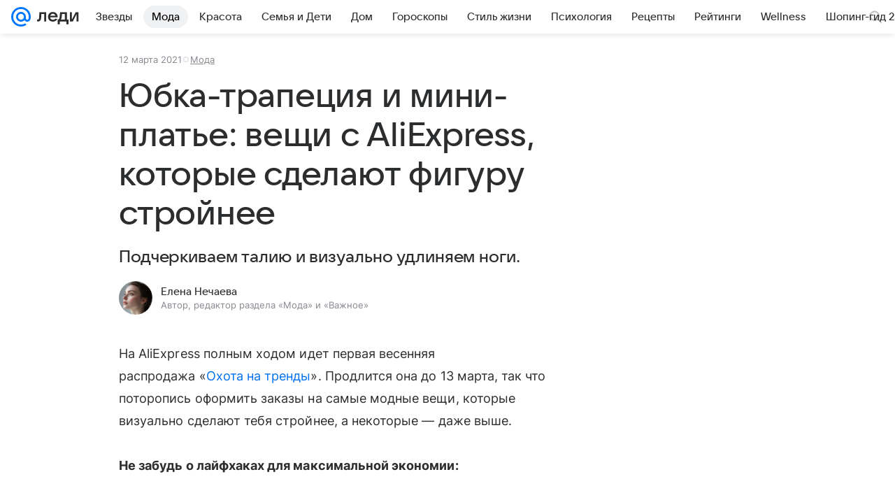

--- FILE ---
content_type: text/html; charset=utf-8
request_url: https://lady.mail.ru/article/520652-yubka-trapetsiya-i-mini-plate-veschi-s-aliexpress/?from=readmore_desktop
body_size: 86845
content:

		<!DOCTYPE html>
		<html lang="ru">
			<head>
				<meta charset="utf-8">
  <meta http-equiv="x-ua-compatible" content="ie=edge,chrome=1">
  <meta name="viewport" content="width=device-width, initial-scale=1">
  <title>Юбка-трапеция и мини-платье: вещи с AliExpress, которые сделают фигуру стройнее</title>
    <meta name="description" content="Подчеркиваем талию и визуально удлиняем ноги.">
<meta property="og:type" content="article">
<meta property="og:title" content="Юбка-трапеция и мини-платье: вещи с AliExpress, которые сделают фигуру стройнее">
<meta property="og:description" content="Подчеркиваем талию и визуально удлиняем ноги.">
<meta property="og:image" content="https://resizer.mail.ru/p/274b3e5e-77cf-573d-bbdf-d55de9599376/AQAFcENcfnRjCcDvFfXwWJWDRMCx6NiIr96XmgtkqICqC2sbjtxjU3sd8BHhV4zFshyArPIAx24UCZOW1NWV9zqsmkc.jpg">
<meta property="og:image:height" content="675">
<meta property="og:image:width" content="1200">
<meta property="og:url" content="https://lady.mail.ru/article/520652-yubka-trapetsiya-i-mini-plate-veschi-s-aliexpress/">
<meta property="og:site_name" content="Леди Mail">
<meta property="mrc__share_title" content="Юбка-трапеция и мини-платье: вещи с AliExpress, которые сделают фигуру стройнее">
<meta property="mrc__share_description" content="Подчеркиваем талию и визуально удлиняем ноги.">
<meta property="twitter:card" content="summary_large_image">
<meta name="robots" content="max-snippet:-1, max-image-preview:large, max-video-preview:-1">
<meta property="article:published_time" content="2021-03-12T06:08:28+03:00">
<meta name="author" content="Елена Нечаева">
<meta property="marker:source" content="Без источника">
<meta property="yandex_recommendations_image" content="https://resizer.mail.ru/p/274b3e5e-77cf-573d-bbdf-d55de9599376/AQAFcENcfnRjCcDvFfXwWJWDRMCx6NiIr96XmgtkqICqC2sbjtxjU3sd8BHhV4zFshyArPIAx24UCZOW1NWV9zqsmkc.jpg">
<meta property="yandex_recommendations_title" content="Юбка-трапеция и мини-платье: вещи с AliExpress, которые сделают фигуру стройнее">
<meta property="yandex_recommendations_category" content="Мода">
    <link rel="canonical" href="https://lady.mail.ru/article/520652-yubka-trapetsiya-i-mini-plate-veschi-s-aliexpress/">
    
    

    <meta name="csrf-token" content="8UlV4cXkcWkAAAAA"/>
    <script type="application/ld+json">[{"@context":"https://schema.org","@type":"BreadcrumbList","itemListElement":[{"@type":"ListItem","name":"Мода","item":"https://lady.mail.ru/rubric/highfashion/","position":1}]},{"@context":"https://schema.org","@type":"Article","inLanguage":"ru","mainEntityOfPage":{"@type":"WebPage","@id":"https://lady.mail.ru/article/520652-yubka-trapetsiya-i-mini-plate-veschi-s-aliexpress/"},"url":"https://lady.mail.ru/article/520652-yubka-trapetsiya-i-mini-plate-veschi-s-aliexpress/","name":"Юбка-трапеция и мини-платье: вещи с AliExpress, которые сделают фигуру стройнее","headline":"Юбка-трапеция и мини-платье: вещи с AliExpress, которые сделают фигуру стройнее","dateCreated":"2021-03-12T06:08:28+03:00","datePublished":"2021-03-12T06:08:28+03:00","dateModified":"2021-03-12T06:08:28+03:00","publisher":{"@type":"Organization","name":"Леди Mail","legalName":"ООО ВК","telephone":"+74957256357","url":"https://lady.mail.ru/","aggregateRating":{"@type":"AggregateRating","worstRating":1,"bestRating":5,"ratingValue":4.85,"ratingCount":16492},"address":{"@type":"PostalAddress","streetAddress":"Ленинградский проспект 39, стр. 79","postalCode":"125167","addressLocality":"Москва","addressRegion":"Москва","addressCountry":{"@type":"Country","name":"Россия"}},"logo":{"@type":"ImageObject","url":"https://lady.mail.ru/img/logo/lady/android-chrome-1024x1024.png","width":1024,"height":1024},"image":{"@type":"ImageObject","url":"https://lady.mail.ru/img/logo/lady/android-chrome-1024x1024.png","width":1024,"height":1024}},"license":"https://help.mail.ru/legal/terms/lady/policy/","genre":"Мода","description":"Подчеркиваем талию и визуально удлиняем ноги.","image":[{"@type":"ImageObject","url":"https://resizer.mail.ru/p/274b3e5e-77cf-573d-bbdf-d55de9599376/AQAFcENcfnRjCcDvFfXwWJWDRMCx6NiIr96XmgtkqICqC2sbjtxjU3sd8BHhV4zFshyArPIAx24UCZOW1NWV9zqsmkc.jpg","width":1200,"height":675,"representativeOfPage":true}],"thumbnailUrl":{"url":"https://resizer.mail.ru/p/274b3e5e-77cf-573d-bbdf-d55de9599376/AQAFcENcfnRjCcDvFfXwWJWDRMCx6NiIr96XmgtkqICqC2sbjtxjU3sd8BHhV4zFshyArPIAx24UCZOW1NWV9zqsmkc.jpg","width":1200,"height":675,"title":"Юбка-трапеция и мини-платье: вещи с AliExpress, которые сделают фигуру стройнее"},"articleSection":["https://lady.mail.ru/rubric/highfashion/"],"author":{"image":"https://resizer.mail.ru/p/3cd21a49-71ef-5298-b04e-5479a8ddc17b/AQAF2lqrwTKbEnIAQhMwvGuNZae713_3g21eBhNJRW7VuzHBxhvgiHlkjbOMsTkVFYUv0OWiobLiazzYHVbtuto0zkM.png","name":"Елена Нечаева","url":"https://lady.mail.ru/author/389-elena-nechaeva/","jobTitle":"Автор, редактор раздела «Мода» и «Важное»","@type":"Person"},"creator":{"image":"https://resizer.mail.ru/p/3cd21a49-71ef-5298-b04e-5479a8ddc17b/AQAF2lqrwTKbEnIAQhMwvGuNZae713_3g21eBhNJRW7VuzHBxhvgiHlkjbOMsTkVFYUv0OWiobLiazzYHVbtuto0zkM.png","name":"Елена Нечаева","url":"https://lady.mail.ru/author/389-elena-nechaeva/","jobTitle":"Автор, редактор раздела «Мода» и «Важное»","@type":"Person"},"editor":{"image":"https://resizer.mail.ru/p/3cd21a49-71ef-5298-b04e-5479a8ddc17b/AQAF2lqrwTKbEnIAQhMwvGuNZae713_3g21eBhNJRW7VuzHBxhvgiHlkjbOMsTkVFYUv0OWiobLiazzYHVbtuto0zkM.png","name":"Елена Нечаева","url":"https://lady.mail.ru/author/389-elena-nechaeva/","jobTitle":"Автор, редактор раздела «Мода» и «Важное»","@type":"Person"}}]</script>
  
				<link rel="shortcut icon" type="image/x-icon" href="/img/logo/lady/favicon.ico"/><link rel="icon" type="image/svg" href="/img/logo/lady/favicon.svg"/><link rel="apple-touch-icon" href="/img/logo/lady/apple-touch-icon.png" sizes="180x180"/><link rel="icon" type="image/png" href="/img/logo/lady/favicon-16x16.png" sizes="16x16"/><link rel="icon" type="image/png" href="/img/logo/lady/favicon-32x32.png" sizes="32x32"/><link rel="icon" type="image/png" href="/img/logo/lady/favicon-120x120.png" sizes="120x120"/><link rel="manifest" href="/manifest.json"/><meta name="msapplication-config" content="/browserconfig.xml"/><meta name="msapplication-TileColor" content="#0077FF"/><meta name="theme-color" content="#0077FF"/>

				<!-- Проектный XRay -->
				
          <!-- start: /rb/1084681?version=web&_SITEID=104 -->
          <script id="__xray__">var xrayCore=function(){'use strict';function a(a){for(n.push(a);n.length>o.maxSize;)n.shift()}function b(a){return b="function"==typeof Symbol&&"symbol"==typeof Symbol.iterator?function(a){return typeof a}:function(a){return a&&"function"==typeof Symbol&&a.constructor===Symbol&&a!==Symbol.prototype?"symbol":typeof a},b(a)}function c(a){return a&&"object"===b(a)&&!d(a)}function d(a){return"[object Array]"===Object.prototype.toString.call(a)}function e(a){for(var b in a)if(Object.prototype.hasOwnProperty.call(a,b))return!1;return!0}function f(){for(var a,b={},d=0;d<arguments.length;++d)for(var e in a=arguments[d],a)b[e]=b[e]&&c(b[e])&&c(a[e])?f(b[e],a[e]):a[e];return b}function g(a){var b=encodeURIComponent(JSON.stringify(a));return{size:b.length,raw:b}}function h(){this._batchesByUrls={},this._timeoutId=null,this._config={maxBatchSize:6e4,maxChunkSize:4e3,timeout:1000,idle:!1},window&&"function"==typeof window.addEventListener&&window.addEventListener("beforeunload",this.process.bind(this,!0))}function i(a){return"s".concat(a,"s").replace(/s+/g,"s").replace(/^s$/g,"")}function j(a){for(var b in a)("undefined"==typeof a[b]||null===a[b])&&delete a[b];return a}function k(a,b){for(var c=-1,d=0;d<a.length;d++)if(b===a[d]){c=d;break}return c}function l(){this._config={xrayRadarUrl:"https://xray.mail.ru",pgid:(Date.now()+Math.random()).toString(36),radarPrefix:"",r:"undefined"!=typeof document&&document.referrer||"",defaultParams:{p:"mail",t_feature:"",v:1,skipdwh:!1}}}function m(a,b){for(var c=a.split("&"),d=c[0],e={},f=1;f<c.length;++f){var g=c[f].split("="),h=decodeURIComponent(g[0]),j=decodeURIComponent(g[1]);try{j=JSON.parse(j)}catch(a){}e[h]=j}b=b||{},b.immediately?z.sendImmediately(d,e,b.ga):z.send(d,e,b.ga)}var n=[],o={maxSize:500,getLog:function(){return Array.prototype.slice.call(n,0)},clear:function(){n=[]}},p={log:function(){try{(console.debug||console.log).apply(console,arguments)}catch(a){}},error:function(){try{console.error.apply(console,arguments)}catch(a){}},warn:function(){try{console.warn.apply(console,arguments)}catch(a){}}},q=["p","email","split","utm","r","pgid","o_ss","o_v"],r=!1;h.prototype.setConfig=function(a){var b=Math.max;if(!r)return a.timeout=b(1e3,a.timeout||0),this._config=f(this._config,a),void(r=!0);var c=[];for(var d in a){if(d in this._config){c.push(d);continue}this._config[d]=a[d]}c.length&&p.warn("Queue config field(s) "+c.join(", ")+" are already set and can't be modified")},h.prototype.getConfig=function(){return f(this._config,{})},h.prototype.push=function(b,c){a(c);var d=b+"/batch?"+h._buildQueryString(c);c=h._stringifyParams(c);var e=g(c);if(e.size+2>this._config.maxBatchSize)return void p.error("Radar #"+c.uid+" body is too long: "+e.raw);this._batchesByUrls[d]||(this._batchesByUrls[d]=[[]]);var f,j=this._batchesByUrls[d];for(f=0;f<j.length;++f){var k=j[f];if(g(k.concat([c])).size<=this._config.maxBatchSize){k.push(c);break}}f===j.length&&j.push([c]),this._timeoutId||"function"!=typeof setTimeout||(this._timeoutId=setTimeout(this.process.bind(this),this._config.timeout))},h.prototype.process=function(a){for(var b in clearTimeout(this._timeoutId),this._timeoutId=null,this._batchesByUrls){for(var c=this._batchesByUrls[b],d=0;d<c.length;++d)this._send(b,c[d],a);delete this._batchesByUrls[b]}},h.prototype.isIdle=function(){return this._config.idle},h._buildQueryString=function(a){for(var b=[],c=0;c<q.length;++c){var d=q[c],e="string"==typeof a[d]?a[d]:JSON.stringify(a[d]);(delete a[d],"undefined"!=typeof e&&e.length)&&b.push(encodeURIComponent(d)+"="+encodeURIComponent(e))}var f=[];for(var g in a.baseQuery)f.push(g);f=f.sort();for(var h,j=0;j<f.length;++j)h=f[j],b.push(encodeURIComponent(h)+"="+encodeURIComponent(a.baseQuery[h]));return delete a.baseQuery,b.join("&")},h.prototype._send=function(a,b,c){var d={url:a,data:"batch="+encodeURIComponent(JSON.stringify(b)),type:"POST",async:!0};if(!this._config.idle){if("undefined"==typeof XMLHttpRequest&&!navigator.sendBeacon)return void fetch(a,{method:d.type,body:d.data})["catch"](function(a){p.error("XRay send failed:",a)});if(c&&window.navigator.sendBeacon)return void window.navigator.sendBeacon(d.url,d.data);try{var e=new XMLHttpRequest,f="function"==typeof this._config.beforeSend&&!this._config.beforeSend(e,d);if(f)return void e.abort();e.open(d.type,d.url,d.async),e.withCredentials=!this._config.withoutCredentials,e.send(d.data)}catch(a){p.error("xray.send failed:",a)}}},h._stringifyParams=function(a){var b={};for(var c in a){if("i"==c){b.i=h._stringifyI(a.i);continue}b[c]="string"==typeof a[c]?a[c]:JSON.stringify(a[c])}return b},h._stringifyI=function(a){var b=[];for(var c in a){var d=a[c];b.push(c+":"+d)}return b.join(",")};var s=0,t=["radarPrefix","split","r","pgid","utm","o_ss","o_v"],u=!1,v=new h,w={rlog_dot_error:"xray_rlog_dot_error",rlog_msg_abs:"xray_rlog_msg_abs",too_long:"xray_too_long",not_configured:"xray_not_configured"},x=32,y=64;l.prototype.logger=o,l.prototype.setConfig=function(a,b){a=a||{},u&&this._deleteProtectedParams(a),this.unsafeSetConfig(a,b)},l.prototype.unsafeSetConfig=function(a,b){a=a||{},u=!0,a.split&&(a.split=i(a.split)),a.defaultParams&&a.defaultParams.i&&(a.defaultParams.i=this._formatIntervals(a.defaultParams.i),delete this._config.defaultParams.i),this._config=b?a:f(this._config,a),a.gaTrackingId&&this._initGA(a.gaTrackingId)},l.prototype._deleteProtectedParams=function(a){for(var b=0;b<t.length;++b)delete a[t[b]];return a},l.prototype.addSplit=function(a){this._config.split=i("".concat(this._config.split||"","s").concat(a))},l.prototype.getConfig=function(){return f(this._config,{})},l.prototype.getTotalSended=function(){return s},l.prototype.setQueueConfig=h.prototype.setConfig.bind(v),l.prototype.getQueueConfig=h.prototype.getConfig.bind(v),l.prototype.getInstanceCopy=function(){var a=new l;return u=!1,a.setConfig(this._config,!0),a},l.prototype.send=function(a,b,c){this._send(a,b,c,!0)},l.prototype._send=function(a,b,c,e){if(e&&!u&&a!==w.not_configured){var g=b||{};g.t=a,this._logOwnError(g,w.not_configured),p.warn("Your xray instance is not configured")}if(b=f(b||{},{}),this._config.middlewares)for(var h=0;h<this._config.middlewares.length;h++){var j=this._config.middlewares[h],k=j(a,b,c);a=k.t,b=k.params,c=k.ga}a=d(a)?a.join("_"):a,b.i&&(b.i=this._formatIntervals(b.i)),b=f(this._config.defaultParams,this._config.expid?{dwh:{expid:this._config.expid}}:{},b,{t:a,split:this._config.split,r:this._config.r,pgid:this._config.pgid,utm:this._config.utm,o_ss:this._config.o_ss,o_v:this._config.o_v,baseQuery:this._config.baseQuery,uid:s++}),b.skipdwh&&b.dwh&&delete b.dwh;for(var l=[b.t_feature,this._config.radarPrefix],m=0;m<l.length;++m)l[m]&&(b.t=l[m]+"_"+b.t);delete b.t_feature;try{b=this._validateParams(b,e)}catch(a){return p.log("xray",b.uid,b),void p.error(a.message)}if(this._config.verbose&&p.log("xray",b.uid,b.t,b,c?"GA: "+!!c:void 0),v.push(this._config.xrayRadarUrl,b),!0===c&&!this._config.gaTrackingId)return void p.error("Radar #"+b.uid+": no GA tracking id specified");var n="string"==typeof c?c:this._config.gaTrackingId;if(!!c&&n&&!v.isIdle()){if(b.i){for(var o in b.i)this._sendGA(a+"_"+o,b.i[o],n);return}this._sendGA(a,b.v,n)}},l.prototype.sendImmediately=function(a,b,c){this.send(a,b,c),v.process()},l.prototype.addMiddleware=function(a){this._config.middlewares||(this._config.middlewares=[]),-1===k(this._config.middlewares,a)&&this._config.middlewares.push(a)},l.prototype.removeMiddleware=function(a){if(this._config.middlewares){var b=k(this._config.middlewares,a);-1<b&&this._config.middlewares.splice(b,1)}},l.prototype._sendGA=function(a,b,c){"function"!=typeof gtag&&this._initGA(c);var d=a.split(/_/g),e=d[1]||d[0],f=d[1]?d[0]:"",g=d.slice(2).join("_"),h={value:b,send_to:c};f&&(h.event_category=f),g&&(h.event_label=g),gtag("event",e,h)},l.prototype._initGA=function(a){if(!window.gtag){var b=document.createElement("script");b.src="https://www.googletagmanager.com/gtag/js?id="+a,b.type="text/javascript",document.getElementsByTagName("head")[0].appendChild(b),window.dataLayer=window.dataLayer||[],window.gtag=function(){window.dataLayer.push(arguments)},gtag("js",new Date)}gtag("config",a,{send_page_view:!1})},l.prototype._logOwnError=function(a,b,c){var d="xray_err",e=a.p;if(e){if(e.length+8+1>x){e=e.slice(0,x-8-1)}d="".concat(e,"_").concat("xray_err")}var f=a.t;f.length>y&&(f=f.slice(0,y)),this._send(b,{skipdwh:!0,rlog:d,rlog_message:{t:f,err:b,value:c}},!1,!1)},l.prototype._validateParams=function(a,b){a=j(a),a.rlog&&-1!==a.rlog.indexOf(".")&&(b&&this._logOwnError(a,w.rlog_dot_error,a.rlog),p.error("Radar #".concat(a.uid,": rlog can not contain file extension")),delete a.rlog,delete a.rlog_message),a.rlog&&a.rlog_message||(a.rlog_message&&(b&&this._logOwnError(a,w.rlog_msg_abs),p.error("Radar #".concat(a.uid,": rlog_message would not be sent without rlog"))),delete a.rlog,delete a.rlog_message),e(a.dwh)&&delete a.dwh;var c={32:[a.p,a.rlog],64:[a.p+"_"+a.t]};for(var d in a.i)c[32].push(d),c[64].push(a.p+"_"+a.t+"_"+d);for(var f in c)for(var g=c[f],h=0;h<g.length;++h)if(g[h]&&g[h].length>f)throw b&&this._logOwnError(a,w.too_long,g[h].slice(0,f)),new Error("Radar #".concat(a.uid,": value is too long: ").concat(c[f][h])+" (len: ".concat(g[h].length,", limit: ").concat(f,")"));return a},l.prototype._formatIntervals=function(a){if(c(a))return a;var b={};if(d(a)){for(var e,f=0;f<a.length;++f)e=a[f].split(":"),b[e[0]]=+e[1]||this._config.defaultParams.v;return b}if("string"==typeof a){var g=a.split(",");return this._formatIntervals(g)}};var z=new l;return m.setConfig=function(a){z.setConfig(j({verbose:a.verbose,pgid:a.pgid,split:a.split,xrayRadarUrl:a.xrayRadarUrl||a.XRAY_RADAR_URL,radarPrefix:a.radarPrefix||a.RadarPrefix,utm:a.utm,o_ss:a.o_ss,o_v:a.o_v,baseQuery:a.baseQuery,gaTrackingId:a.gaTrackingId||a.GA_TRACKING_ID,defaultParams:a.defaultParams||j({p:a.project,email:a.ActiveEmail})})),z.setQueueConfig(j({maxBatchSize:a.MAX_BATCH_SIZE,maxChunkSize:a.MAX_CHUNK_SIZE,beforeSend:a.beforeSend,timeout:a.timeout,idle:a.idle,withoutCredentials:a.withoutCredentials}))},m.getConfig=l.prototype.getConfig.bind(z),m.addSplit=l.prototype.addSplit.bind(z),m.unsafeSetConfig=l.prototype.unsafeSetConfig.bind(z),m.setQueueConfig=l.prototype.setQueueConfig.bind(z),m.getQueueConfig=l.prototype.getQueueConfig.bind(z),m.getTotalSended=l.prototype.getTotalSended.bind(z),m.send=l.prototype.send.bind(z),m.sendImmediately=l.prototype.sendImmediately.bind(z),m.getInstanceCopy=l.prototype.getInstanceCopy.bind(z),m.addMiddleware=l.prototype.addMiddleware.bind(z),m.removeMiddleware=l.prototype.removeMiddleware.bind(z),"undefined"!=typeof window&&"function"==typeof window.define&&window.define.amd&&window.define("@mail/xray",function(){return m}),m}();</script><script id="__xray-init__">xrayCore.setConfig({defaultParams: {p: 'lady-mail-ru-web',},verbose: true});xrayCore.send('pk-xray-ready');</script>
          <!-- end: /rb/1084681?version=web&_SITEID=104 -->
        

				
          <!-- start: /rb/620533?_SITEID=104&is_commercial=0&brandsafety=0&media_stat_category=2000,2001,2004&sitezone=7&entity_id=520652&entity_type=article&entity_content_subtype=outer_article&project_uuid=d10a0913-1da6-f7ce-aaa5-61dd79c624dd -->
          <meta http-equiv="Content-Security-Policy" content="default-src 'self' tel: blob: data: 'unsafe-inline' 'unsafe-eval' mail.ru *.mail.ru *.devmail.ru *.imgsmail.ru *.2gis.com *.2gis.ru s0.2mdn.net *.adlooxtracking.com *.adlooxtracking.ru *.adriver.ru *.ampproject.net *.ampproject.org *.apester.com *.cloudfront.net www.dailymail.co.uk coub.com *.coub.com *.doubleclick.net *.doubleverify.com *.gemius.pl giphy.com *.google.com *.googleapis.com *.googlesyndication.com themes.googleusercontent.com *.gstatic.com video.khl.ru *.moatads.com *.mradx.net ok.ru *.ok.ru *.playbuzz.com *.qmerce.com rutube.ru *.rutube.ru *.serving-sys.com *.serving-sys.ru soundcloud.com *.soundcloud.com *.streamrail.com *.twimg.com twitter.com *.twitter.com player.vimeo.com vine.co vk.com *.vk.com vk.ru *.vk.ru *.weborama.fr *.weborama-tech.ru *.yandex.ru amc.yandex.ru yandex.ru *.yandex.net *.yandex.net *.strm.yandex.net yandex.st yandexadexchange.net *.yandexadexchange.net yastatic.net *.youtube.com *.adsafeprotected.com *.newstube.ru *.bbc.com *.viqeo.tv facecast.net *.facecast.net *.nativeroll.tv *.seedr.com *.ex.co b.delivery.consentmanager.net cdn.consentmanager.net consentmanager.mgr.consensu.org *.consentmanager.mgr.consensu.org *.criteo.com *.criteo.net *.tiktok.com *.tiktokcdn.com promotools.cc telegram.org t.me *.pinterest.com videolink.mycdn.me videolink.okcdn.ru *.okcdn.ru *.mycdn.me *.vkuser.net vkvideo.ru *.vkvideo.ru *.targetads.io id.vk.com id.vk.ru *.cs7777.vk.com *.cdn-vk.ru tarotaro.ru *.astrostar.ru astrostar.ru *.flurry.com flurry.com widget.cloudpayments.ru bestmoodbox.com *.banki.ru banki.ru *.vseapteki.ru vseapteki.ru;script-src 'self' 'unsafe-inline' 'unsafe-eval' js-inject *.mail.ru *.devmail.ru *.imgsmail.ru *.api.2gis.ru s0.2mdn.net *.adlooxtracking.com *.adlooxtracking.ru *.algovid.com s3.amazonaws.com cdn.ampproject.org *.apester.com *.bing.com static.bbc.co.uk news.files.bbci.co.uk coub.com *.coub.com *.criteo.com *.criteo.net *.doubleclick.net *.doubleverify.com *.dvtps.com *.flickr.com translate.google.com *.google.com *.googleadservices.com *.googleapis.com *.googlesyndication.com *.googletagmanager.com *.googletagservices.com *.google-analytics.com *.google.ru mediatoday.ru *.moatads.com *.mradx.net *.mxpnl.com *.odnoklassniki.ru ok.ru *.ok.ru *.playbuzz.com *.qmerce.com sb.scorecardresearch.com *.twimg.com *.twitter.com platform.vine.co vk.com *.vk.com vk.ru *.vk.ru *.webvisor.com *.mtproxy.yandex.net amc.yandex.ru *.yandex.net *.strm.yandex.net *.yandex.ru yandex.ru yandex.st yastatic.net *.pinterest.com *.adsafeprotected.com *.serving-sys.com *.serving-sys.ru *.viqeo.tv *.videonow.ru *.nativeroll.tv *.seedr.com b.delivery.consentmanager.net cdn.consentmanager.net *.consentmanager.mgr.consensu.org consentmanager.mgr.consensu.org *.tns-counter.ru *.youtube.com *.ytimg.com *.ex.co *.weborama.fr *.weborama-tech.ru *.tiktok.com *.tiktokcdn.com promotools.cc *.ibytedtos.com telegram.org videolink.mycdn.me videolink.okcdn.ru *.okcdn.ru *.mycdn.me *.vkuser.net mc.yandex.com *.betweendigital.com *.buzzoola.com tarotaro.ru *.astrostar.ru astrostar.ru *.flurry.com flurry.com widget.cloudpayments.ru *.streamrail.com *.streamrail.net *.monijorb.com *.vseapteki.ru vseapteki.ru;connect-src 'self' wss://*.mail.ru wss://*.devmail.ru wss://*.viqeo.tv *.mail.ru *.devmail.ru *.imgsmail.ru *.api.2gis.ru s0.2mdn.net *.adlooxtracking.com *.adlooxtracking.ru *.algovid.com *.ampproject.net cdn.ampproject.org *.apester.com *.doubleclick.net *.flickr.com *.googleapis.com *.google-analytics.com *.googlesyndication.com *.googletagmanager.com *.gstatic.com *.mixpanel.com *.mradx.net *.playbuzz.com *.qmerce.com geo.query.yahoo.com twitter.com *.twitter.com *.yadro.ru amc.yandex.ru yandex.ru *.yandex.ru *.strm.yandex.net yandex.st yastatic.net *.yandex.net collector.mediator.media *.serving-sys.com *.serving-sys.ru *.doubleverify.com *.viqeo.tv *.videonow.ru *.vidiom.net *.nativeroll.tv *.seedr.com b.delivery.consentmanager.net cdn.consentmanager.net *.consentmanager.mgr.consensu.org consentmanager.mgr.consensu.org *.criteo.com *.criteo.net *.ex.co *.ibytedtos.com *.smailru.net *.adfox.ru *.weborama.fr *.weborama-tech.ru ok.ru vk.com *.vk.com  vk.ru *.vk.ru *.vk.team videolink.mycdn.me videolink.okcdn.ru *.okcdn.ru *.mycdn.me *.vkuser.net *.google.com mc.yandex.com *.adriver.ru *.googleusercontent.com tarotaro.ru *.astrostar.ru astrostar.ru *.flurry.com flurry.com widget.cloudpayments.ru *.streamrail.com *.streamrail.net *.monijorb.com wss://*.monijorb.com oktell.p-group.ru pfxtools-dev.ru *.vseapteki.ru vseapteki.ru;img-src 'self' * data: blob: mmr: *.criteo.com *.criteo.net ;worker-src blob: 'self' *.mail.ru *.devmail.ru ;" /><meta name="referrer" content="unsafe-url" /><link rel="preconnect" href="https://mcdn.imgsmail.ru/" crossorigin="" /><link rel="preconnect" href="https://mcdn.imgsmail.ru/" /><link rel="dns-prefetch" href="https://mcdn.imgsmail.ru/" /><link rel="preconnect" href="https://ad.mail.ru" crossorigin="use-credentials" /><link rel="dns-prefetch" href="https://ad.mail.ru" /><link rel="preconnect" href="https://resizer.mail.ru" /><link rel="dns-prefetch" href="https://resizer.mail.ru" /><link rel="preconnect" href="https://rs.mail.ru" /><link rel="dns-prefetch" href="https://rs.mail.ru" /><link rel="preconnect" href="https://r.mradx.net" /><link rel="dns-prefetch" href="https://r.mradx.net" /><link rel="preconnect" href="https://mc.yandex.ru" /><link rel="dns-prefetch" href="https://mc.yandex.ru" /><link rel="preconnect" href="https://yastatic.net" /><link rel="dns-prefetch" href="https://yastatic.net" /><link rel="preconnect" href="https://avatars.mds.yandex.net" /><link rel="dns-prefetch" href="https://avatars.mds.yandex.net" /><link rel="preconnect" href="https://ads.adfox.ru" /><link rel="dns-prefetch" href="https://ads.adfox.ru" /><link rel="dns-prefetch" href="https://limg.imgsmail.ru" /><link rel="dns-prefetch" href="https://top-fwz1.mail.ru/" /><link rel="dns-prefetch" href="https://www.tns-counter.ru/" /><link rel="dns-prefetch" href="https://counter.yadro.ru" />
          <!-- end: /rb/620533?_SITEID=104&is_commercial=0&brandsafety=0&media_stat_category=2000,2001,2004&sitezone=7&entity_id=520652&entity_type=article&entity_content_subtype=outer_article&project_uuid=d10a0913-1da6-f7ce-aaa5-61dd79c624dd -->
        
				<!-- Проектные шрифты -->
				
          <!-- start: /rb/1108607?vk-tokens=1 -->
          <link rel="preload" href="https://mcdn.imgsmail.ru/js/promisified-dom-events/3.0.0/promisifiedDomEvents.min.js" as="script"/><link rel="preload" href="https://imgs2.imgsmail.ru/static/fonts/Inter/WOFF2/InterRegular.woff2" as="font" type="font/woff2" crossorigin=""/><link rel="preload" href="https://imgs2.imgsmail.ru/static/fonts/Inter/WOFF2/InterMedium.woff2" as="font" type="font/woff2" crossorigin=""/><link rel="preload" href="https://imgs2.imgsmail.ru/static/fonts/Inter/WOFF2/InterBold.woff2" as="font" type="font/woff2" crossorigin=""/><link rel="preload" href="https://imgs2.imgsmail.ru/static/fonts/MailSans/WOFF2/MailSansVariative.woff2" as="font" type="font/woff2" crossorigin=""/><link rel="stylesheet preload" href="https://mcdn.imgsmail.ru/fonts/vk-tokens/1.0.2/fonts.css" as="style"/><link rel="preload" href="https://imgs2.imgsmail.ru/static/fonts/v1.100/VKSansDisplay/WOFF2/VKSansDisplayLight.woff2" as="font" type="font/woff2" crossorigin=""/><link rel="preload" href="https://imgs2.imgsmail.ru/static/fonts/v1.100/VKSansDisplay/WOFF2/VKSansDisplayRegular.woff2" as="font" type="font/woff2" crossorigin=""/><link rel="preload" href="https://imgs2.imgsmail.ru/static/fonts/v1.100/VKSansDisplay/WOFF2/VKSansDisplayMedium.woff2" as="font" type="font/woff2" crossorigin=""/><link rel="preload" href="https://imgs2.imgsmail.ru/static/fonts/v1.100/VKSansDisplay/WOFF2/VKSansDisplayDemiBold.woff2" as="font" type="font/woff2" crossorigin=""/><link rel="preload" href="https://imgs2.imgsmail.ru/static/fonts/v1.100/VKSansDisplay/WOFF2/VKSansDisplayBold.woff2" as="font" type="font/woff2" crossorigin=""/><link rel="stylesheet preload" href="https://mcdn.imgsmail.ru/fonts/vk-tokens/1.0.3/fonts.css" as="style"/><script src="https://mcdn.imgsmail.ru/js/promisified-dom-events/3.0.0/promisifiedDomEvents.min.js"></script><script src="https://ad.mail.ru/static/sync-loader.js" nonce crossorigin="anonymous" async></script><script src="https://ad.mail.ru/static/vk-adman.js?sdk=1" type="application/javascript" id="adman3-instance" async></script>
          <!-- end: /rb/1108607?vk-tokens=1 -->
        

				<link rel="preload" href="/js/cmpld/react/media.css?mj6xh7s6" as="style" />
				<link rel="preload" href="/js/cmpld/react/lady/Article/client.css?mj6xh7s6" as="style" />
				<link rel="stylesheet" href="/js/cmpld/react/media.css?mj6xh7s6" />
				<link href="/js/cmpld/react/lady/Article/client.css?mj6xh7s6" rel="stylesheet" />
			</head>
			<body>
				
          <!-- start: /rb/1084682 -->
          
<script id="__core-keeper__">
var coreKeeper=function(a){"use strict";var S="string",i="object",y="function";function z(a,b){return typeof a===b}function T(c,a){for(var b in a)Object.defineProperty(c,b,{enumerable:!1,value:a[b]})}var U,b=typeof globalThis===i&&globalThis|| typeof window===i&&window|| typeof global===i&&global||{},V=b.console,o=b.document||{},A=b.location||{},p=b.navigator||{},d=p.connection,j=b.performance,k=function(){},B=z(j&&j.now,y)?function(){return j.now()}:Date.now,C=b.setTimeout.bind(b),W=(b.requestAnimationFrame||C).bind(b),X=(b.addEventListener||k).bind(b),_=null,Y=void 0;function D(a){var e,f,b,g=0,h=(a=a||{}).now||B,i=a.warn,j=a.prefix||"",c=a.addons||[],k=[],l=function(a,b,d){for(e=c.length;e--;)c[e][a](b,d)},d=function(c,m,p,t,u,q,n,o,v){c=j+c,(m===b||o)&&(m=!o&&k[0]||_),p[c]&&i&&i("Timer '"+c+"' exists");var r=q==_,a=p[c]={id:++g,name:c,parent:m,unit:t||"ms",start:r?h():q,end:n!=_?n:_,meta:v};function s(a,b,c){(f=p[a=j+a])?z(f.stop,y)?f.stop(b,c):i&&i("Timer '"+a+"'.stop is not a func",{entry:f}):i&&i("Timer '"+a+"' not exists")}return T(a,{stop:function(b,d){if(b==_||b>=0||(d=b,b=Y),a.meta=a.meta||d,a.end=b==_?h():b,p[c]=_,u)for(e=k.length;e--;)k[e]===a&&k.splice(e,1);return l("end",a,r),a}}),m&&(m.end!==_&&n==_?i&&i("Timer '"+c+"' stopped"):(a.unit=m.unit,m.entries.push(a))),u&&(a.entries=[],T(a,{add:function(c,e,b,f,g){return d(c,a,p,f,0,e,b).stop(b,g)},time:function(e,b,c){return b>=0||(c=b,b=Y),d(e,a,p,c,Y,b)},group:function(f,b,c,e){return z(b,"boolean")&&(e=c,c=b,b=_),z(b,S)&&(e=b,b=_,c=0),z(c,S)&&(e=c),d(f,a,p,e,1,b,_,c)},timeEnd:s,groupEnd:s}),!o&&g>1&&k.unshift(a)),l("start",a,r),a};return(b=d(0,_,Object.create(null),"ms",1,0,0,1)).v="2.0.0-rc.28",b.addons=c,b}var e=function(b,c){var a;try{(a=new PerformanceObserver(function(a){a.getEntries().map(c)})).observe({type:b,buffered:!0})}catch(d){}return a},Z=function(a){a&&a.disconnect()},aa=function(a,b){try{a&&a.takeRecords().map(b)}catch(c){}},E="hidden",ab=!1,ac=!1,F=-1,f=function(b,a){ab||(ab=!0,X("pagehide",function(a){ac=!a.persisted}),X("beforeunload",k)),X("visibilitychange",function(a){o.visibilityState===E&&b(a.timeStamp,ac)},{capture:!0,once:!!a})};o&&(F=o.visibilityState===E?0:1/0,f(function(a){F=a},!0));var ad=function(){return F};function ae(c){var a,e,h=this.badge,b=c.unit,d=(c.end-c.start)/("KB"===b?1024:1),f=h+c.name+("none"!==b&&b?": %c"+(b&&"raw"!==b?d.toFixed(3)+b:d):"%c"),g="font-weight:bold;"+(a=d,"color:#"+((a="KB"===(e=b)?a/8:"fps"===e?70-a:a)<5?"ccc":a<10?"666":a<25?"333":a<50?"f90":a<100?"f60":"f00"));"entries"in c?((V.groupCollapsed||V.group)(f,g),c.entries.forEach(ae,this),V.groupEnd()):V.log(f,g)}var G,l,H=D({addons:/pk-print/.test(A)?[(G={badge:"\u{1F505}"},{start:k,end:function(a){a.parent||ae.call(G,a)}})]:[]}),m=function(a,b,c,d,e,f){W(function(){var i=H.group(a,b,e);for(var g in d)if(d.hasOwnProperty(g)){var h=d[g];i.add(g,h[0],h[1],h[2])}i.stop(c,f)})},g=p.deviceMemory,h=j.hardwareConcurrency,q=h<=4||g<=4,I=h>4||g>4?"high":q?"low":"unk",$=q||d&&(["slow-2g","2g","3g"].indexOf(d.effectiveType)> -1||d.saveData)?"low":"high",n=((l={})["type_"+I]=[0,1],l["exp_"+$]=[0,1],l);g&&(n.memory=[0,g]),h&&(n.hardware_concurrency=[0,h]),m("pk-device",0,1,n,"raw");var af=0,J=function(){try{var a=j.getEntriesByType("navigation")[0],k=a.fetchStart,l=a.domainLookupStart,e=a.domainLookupEnd,f=a.requestStart,g=a.responseStart,b=a.responseEnd,c=a.domComplete,h=a.domInteractive,i=a.domContentLoadedEventEnd,d=a.loadEventEnd;b&&0===af&&(af=1,m("pk-nav-net",k,b,{dns:[l,e],tcp:[e,f],request:[f,g],response:[g,b]})),c&&1===af&&(af=2,m("pk-nav-dom-ready",b,c,{interactive:[b,h],"content-loaded":[h,i],complete:[i,c]})),d&&2===af&&(af=3,m("pk-nav-dom-load",b,d,{ready:[b,c],load:[c,d]})),3!==af&&C(J,250)}catch(n){}};J();var ag,ah=function(a,b,c){return a<=b?"good":a<=c?"needs-improvement":"poor"},ai=0,aj=0,K=function(b){var c,d,e,f=b.startTime,a=b.processingStart-f;f<ad()&&(a&&m("pk-fid",0,a,((c={value:[0,a]})["score_"+ah(a,100,300)]=[0,a],c)),ai&&m("pk-tbt",0,ai,((d={value:[0,ai]})["score_"+ah(ai,300,600)]=[0,ai],d)),aj&&m("pk-tti",0,aj,((e={value:[0,aj]})["score_"+ah(aj,3800,7300)]=[0,ai],e)),Z(ag),Z(ak))},ak=e("first-input",K);f(function(){aa(ak,K)},!0);var al={},am=e("paint",function(b){var d,c=b.name,a=b.startTime;a<ad()&&(al[c]=[0,a],"first-contentful-paint"===c&&(al["score_"+ah(a,1e3,2500)]=[0,a],m("pk-paint",0,a,al),d=a,ag=e("longtask",function(a){var c=a.startTime,b=a.duration;c>d&&"self"===a.name&&b>0&&(ai+=b-50,aj=c+b)}),Z(am)))}),an=0,ao=!1,L=function(b){var a=b.startTime;a<ad()?an=a:aq()},ap=e("largest-contentful-paint",L),aq=function(){var a;!ao&&an&&m("pk-lcp",0,an,((a={value:[0,an]})["score_"+ah(an,2500,4e3)]=[0,an],a)),ao=!0,Z(ap)},r=function(){aa(ap,L),aq()};f(r,!0),function(a){try{U||(U=new Promise(function(a){["keydown","mousedown","scroll","mousewheel","touchstart","pointerdown"].map(function(b){X(b,a,{once:!0,passive:!0,capture:!0})})})),U.then(a)}catch(b){}}(r);var ar=0,M=function(a){a.hadRecentInput||(ar+=a.value)},as=e("layout-shift",M);f(function(c,b){var a;aa(as,M),b&&ar&&m("pk-cls",0,ar,((a={value:[0,ar]})["score_"+ah(ar,.1,.25)]=[0,ar],a))});var s=d,t=function(){var a;m("pk-conn",0,1,((a={downlink:[0,s.downlink],downlinkMax:[0,s.downlinkMax],rtt:[0,s.rtt]})["save_data_"+s.saveData]=[0,1],a["effective_type_"+(s.effectiveType||"unk")]=[0,1],a),"raw")};try{s?(t(),s.addEventListener("change",t)):m("pk-conn",0,1,{effective_type_unk:[0,1]},"raw")}catch(at){}var au=function(){return(au=Object.assign||function(d){for(var a,b=1,e=arguments.length;b<e;b++)for(var c in a=arguments[b])Object.prototype.hasOwnProperty.call(a,c)&&(d[c]=a[c]);return d}).apply(this,arguments)};function u(a){return a&&a.__esModule&&Object.prototype.hasOwnProperty.call(a,"default")?a.default:a}function v(b,a){return b(a={exports:{}},a.exports),a.exports}var w=v(function(c,b){var a;Object.defineProperty(b,"__esModule",{value:!0}),b.Tag=void 0,(a=b.Tag||(b.Tag={})).Core="core",a.Global="gl",a.Self="self",a.Async="async",a.Ignore="ign",a.Known="known",a.API="api",a.Shared="shr",a.Ext="ext",a.ThirdParty="3rd",a.RB="rb",a.Unknown="unk"});u(w),w.Tag;var c=v(function(b,a){Object.defineProperty(a,"__esModule",{value:!0}),a.coreLoggerHMR=a.coreLoggerDispatchKnownError=a.coreLoggerDispatchAPIError=a.coreLoggerDispatchIgnoredError=a.coreLoggerDispatchSelfError=a.coreLoggerDispatchReactError=a.coreLoggerDispatchError=a.getCoreLogger=a.Tag=void 0,Object.defineProperty(a,"Tag",{enumerable:!0,get:function(){return w.Tag}}),a.getCoreLogger=function(){return"undefined"!=typeof coreLogger?coreLogger:void 0},a.coreLoggerDispatchError=function(c,d,e){var b;null===(b=(0,a.getCoreLogger)())|| void 0===b||b.dispatchError(c,d,e)},a.coreLoggerDispatchReactError=function(c,d,e){var b;null===(b=(0,a.getCoreLogger)())|| void 0===b||b.dispatchReactError(c,d,e)},a.coreLoggerDispatchSelfError=function(b,c,d,e){(0,a.coreLoggerDispatchError)(c,d,{category:b,tag:w.Tag.Self,log:e})},a.coreLoggerDispatchIgnoredError=function(b,c,d,e){(0,a.coreLoggerDispatchError)(c,d,{category:b,tag:w.Tag.Ignore,log:e})},a.coreLoggerDispatchAPIError=function(b,c,d,e){(0,a.coreLoggerDispatchError)(c,d,{category:b,tag:w.Tag.API,log:e})},a.coreLoggerDispatchKnownError=function(b,c,d,e){(0,a.coreLoggerDispatchError)(c,d,{category:b,tag:w.Tag.Known,log:e})},a.coreLoggerHMR=function(g,f){var e=(0,a.getCoreLogger)();if(e){var b=e.errors.rules,c=e.errors.opts.errors,d=g.priority||[];b.set("clear"),c&&c.rules&&(b.set(c.rules),d.push.apply(d,[].concat(c.priority||Object.keys(c.rules)))),f&&(b.set(f.rules),d.push.apply(d,f.priority||[])),b.set(g.rules),b.priority(d);try{e.pkg.v="12.2.1",localStorage.setItem(process.env.LOGGER_LS_PRESET_VER_KEY,"12.2.1")}catch(h){}}}});u(c),c.coreLoggerHMR,c.coreLoggerDispatchKnownError,c.coreLoggerDispatchAPIError,c.coreLoggerDispatchIgnoredError,c.coreLoggerDispatchSelfError,c.coreLoggerDispatchReactError;var av=c.coreLoggerDispatchError;c.getCoreLogger;var N=c.Tag,O={name:"@mail-core/dashboard",v:"12.2.1"},aw=/^(\d+)\.(\d+)\.(\d+)/,x=function(a){return"request"in a&&a.data&&"status"in a.data&&"body"in a.data?a.data.status:null},ax={parseStatus:x},ay={tag:N.API,category:"5XX",silent:!0,log:!0},az=/^(https?:)?\/\/.*?\/+|\/*\?+.+|^\/|api\/+v1\/+/gi,aA=/[^%.a-z\d-]+/g,aB=/^api_v(\d)/g,aC=/\/*cgi-bin/g,aD=/golang/g,aE=/(^|\/)(\d+|(?:\d|[a-z]+\d)[\da-z]{2,})(?=\/|$)/g,aF=/(^|\/)([0-9-a-f]{2,}-[0-9-a-f-]+)(?=\/|$)/g,aG=/(_u?id){2,}|%[%a-z\d._]+/g,aH=/graphql/g;function aI(a){return a&&(!a.responseType||"text"===a.responseType)&&a.responseText||""}var aJ=[[/\/(ph|ag)\//,"portal"],[/\/hb\//,"hotbox"],[/\/pkgs\//,"pkgs"],[/\.imgsmail\.ru\//,"imgs"],[/\.filin\.mail\.ru\//,"filin"],[/\bmail\\.ru/,"mail"],[/\/\/top-/,"top"],[/analytics/,"analyt"],[new RegExp("\\/\\/"+location.host+"\\/"),"host"]];function aK(e){for(var b="",a=0,c=aJ;a<c.length;a++){var d=c[a];if(d[0].test(e)){b=d[1];break}}return b||"unk"}var aL,aM="@mail-core/dashboard:timespent_sections",aN={maxSessionPause:5,beforeSend:k,login:"",section:"__base__"},aO=0;function P(b){if(clearInterval(aL),b){var c,a=aW(),h=b.section,i=b.login;if(a){for(var d=0,g=a;d<g.length;d++){var e=g[d];if(e.section===h&&e.user_id===i){c=e;break}}if(c){var f=a.indexOf(c);a[f].last_duration_update_timestamp=a$(),a[f].duration_sec=a[f].duration_sec+1,aT(),aN=au(au({},aN),b);try{localStorage.setItem(aM,JSON.stringify(a))}catch(j){}return}}aP(b),function(b){var c=aY(b),a=aW();null==a||a.push(c);try{localStorage.setItem(aM,JSON.stringify(a))}catch(d){}}(a$())}else aP()}function aP(b){aN=au(au({},aN),b);var c,h,d,f,g,a=(c=aQ,d=!1,function(){for(var b=[],a=0;a<arguments.length;a++)b[a]=arguments[a];return d||(d=!0,h=c(b)),h});f=a,g=e("paint",function(a){var b=a.name;a.startTime<ad()&&"first-contentful-paint"===b&&(f(),Z(g))}),window.setTimeout(a,5e3)}function aQ(){"hidden"!==o.visibilityState&&aR(),X("visibilitychange",function(){"hidden"===o.visibilityState?clearInterval(aL):aR()})}function aR(){var a=a$();aO||(aO=a),aW()?aS(a):aS(a,!0),aT()}function aS(b,c){void 0===c&&(c=!1);var g=aW();if(g){var d,l,h,i,e,j,a=(d=g,l=b,i=(h=d.filter(function(a){return aU(a,l)})).filter(aZ),e=d.filter(function(a){return!aU(a,l)}),j=e.filter(aZ),{toSend:h,toReset:i,toLeave:e,toUpdate:j}),f=a.toLeave,m=a.toReset,n=a.toSend,k=a.toUpdate;n.forEach(aX),m.length&&f.push(aY(b)),k.length&&k.forEach(function(a){a.last_duration_update_timestamp=b,a.duration_sec=a.duration_sec+1});try{f.length?localStorage.setItem(aM,JSON.stringify(f)):localStorage.removeItem(aM)}catch(o){}}else if(c)try{localStorage.setItem(aM,JSON.stringify([aY(b)]))}catch(p){}}function aT(){aL=window.setInterval(function(){aS(a$())},1e3)}function aU(a,b){return b-a.last_duration_update_timestamp>a.max_session_pause}function aV(a){return a&&["user_id","section","last_duration_update_timestamp","duration_sec","open_timestamp","max_session_pause"].every(function(b){return a.hasOwnProperty(b)})}function aW(){var b;try{var a=JSON.parse(localStorage.getItem(aM)||"");(null==a?void 0:a.length)&&Array.isArray(a)&&a.every(aV)&&(b=a)}catch(c){}return b}function aX(b){var a=b.duration_sec;if(a){var c=au({domain:location.host,pause_allowed_sec:aN.maxSessionPause},b),d={dwh:c};aN.beforeSend(c),m("pk-timespent",0,a,{duration:[0,a]},"raw",d)}}function aY(a){return{duration_sec:0,last_duration_update_timestamp:a,open_timestamp:aO,section:aN.section,user_id:aN.login,max_session_pause:aN.maxSessionPause}}function aZ(a){var b=a.user_id,c=a.section;return b===aN.login&&c===aN.section}function a$(){return Math.floor(Date.now()/1e3)}var a_={latency:[30,60,120],route:[200,400,800],"route:cached":[100,300,600],page:[100,200,300],"page:frag":[30,60,120],"page:json":[20,30,60],"inline:code":[100,200,300],fetch:[500,1e3,2e3],"fetch:fast":[100,200,300],"app:load":[300,600,900],"app:init":[150,300,600],"app:render":[300,600,800],"app:ready":[1500,2500,3500],"js:bundle":[200,400,800],"js:bundle:m":[1e3,3e3,7e3],"js:bundle:l":[2e3,5e3,1e4],"css:bundle":[150,300,450],"css:bundle:l":[300,600,800],"srv:resp":[200,400,800],"biz:adv:await":[2e3,3e3,4e3]},a0=Object.create(null),a1=!1,a2=null,a3={"pk-app-ready":1,"pk-paint":1,"pk-lcp":1,"pk-cls":1,"pk-fid":1,"pk-tbt":1,"pk-tti":1};function a4(b){for(var a in a0)a2[!0===b?"sendImmediately":"send"](a,a0[a]);a0=Object.create(null),a1=!1}function a5(){if(a2)return a2;var b="undefined"==typeof window?{}:window,c=b.require,a=b.xrayCore;try{a=a&&a.send?a:c("@mail/xray")}catch(d){try{a=c("mrg-xray")}catch(e){}}return a}var a6=/-a_5\d\d$/;function Q(c,b,e,f){var d=f&&f.dwh,a=a0[b];a||(a={t:b,v:c,i:{}},d||a3[b]||a6.test(b)||(a.skipdwh=!0),d&&(a.dwh=d),a0[b]=a),e?a.i[e.slice(0,32)]=c:a.v=c,a1||(a1=!0,function a(){a2||(a2=a5()),a2?W(function(){return a4()}):C(a,100)}())}function R(a){a2=a||a2}var a7=["good","moderate","needs-imp"],a8=Date.now(),a9={},ba=!1,bb=0,bc=!1,bd=null,be=0,bf=function(){return o.visibilityState},bg=function(){return"visible"===bf()},bh=function(){var a;bg()&&bb++,m("pk-vis-state",0,bb,((a={})[bf()]=[0,1],a))},bi=function(a){return a<ad()?"":"idle_"};function bj(c){var b,d=c.type,a=B(),e=a>9e5?"max":a>6e5?"15m":a>3e5?"10m":a>6e4?"5m":a>3e4?"1m":a>15e3?"30s":a>1e4?"15s":a>5e3?"10s":"5s";m("pk-unload",0,a,((b={})[d]=[0,a],b["type_score_"+e]=[0,a],b))}function bk(a){return a<2e3?"fast":a<4e3?"moderate":a<15e3?"slow":a<3e4?"very-slow":"fail"}return a.api=function(b,e){void 0===e&&(e={});var o=e.error,f=e.duration||1,i=e.url,s=e.category,p=e.responseLength,l=0,d=e.status||"unk",h=e.apiStatus||d;if("object"==typeof b){var g="xhr"in b&&b.xhr||"request"in b&&b.request||"status"in b&&"readyState"in b&&b;if("duration"in b&&(f=b.duration||f),"status"in b&&(h=d=b.status),"ok"in b&&(l=4),g&&(d=g.status||d,l=g.readyState||l,p=function(a){var b,c;if(a){c=aI(a);try{b=c.length||+a.getResponseHeader("content-length")||0}catch(d){}}return b}(g),i=i||g.responseURL),"url"in b&&(i=i||b.url),h=ax.parseStatus(b)||h,e.log5XX&&(d>=500||h>=500)){var t="[HTTP] "+(g?g.status+" "+g.statusText:"No XHR"),q=new Error(d>=500?t:"[API] "+h+" ("+t+")");q.source=i,q.stack="";try{av(q,{sender:"api",url:i,status:d,apiStatus:h,headers:g&&["content-type","date","x-host","x-request-id","x-mru-json-status","x-mru-request-id"].reduce(function(a,b){return a[b]=g.getResponseHeader(b),a},{}),response:aI(g).slice(0,140)},ay)}catch(w){av(w,q,{category:"api",tag:N.Core})}}}else d=b,h=e.apiStatus||d;var u,r,m,a,c,n,v=H.group("pk-api",0,!0),j=v.add,k="x-"+(!1!==s?((r=(u=i)?u.toLowerCase().replace(az,"").replace(aC,"pl").replace(aF,"$1uid").replace(aE,"$1id").replace(aA,"_").replace(aB,"v$1").replace(aD,"go").replace(aH,"gql").replace(aG,"_id"):"unk").length>24&&(r=r.replace(/([^_]{3,})/g,function(b,a){return a.replace(/-/.test(a)?/-([a-z])[a-z]*/g:/([^/-])[aeiou]+/g,"$1").replace(/([^aeiou])(\1+)/,"$1")})),r.slice(0,24).replace(/[_-]+/g,"_")):s||"unk");j(k+"-hit",0,f),4!==l&&j(k+"-r_"+(0===(m=l)?"unset":1===m?"open":2===m?"headers":3===m?"loading":4===m?"done":"unk"),0,f),p&&j(k+"-l_"+(c="zero",null==(a=p)?c="unk":a>0&&a<=1024?c=1:a>1024&&a<=5120?c=5:a>5120&&a<=10240?c=10:a>10240&&a<=25600?c=25:a>25600&&a<=51200?c=50:a>51200&&a<=102400?c=100:a>102400&&a<=204800?c=200:a>204800&&a<=512e3?c=500:a>512e3&&(c="max"),0===c?"zero":c),0,p),j(k+"-h_"+d,0,f),d>=200&&d<300&&j(k+"-a_"+h,0,f),f>3e3&&j(k+"-s_"+((n=f)<=5e3?"5s":n<=1e4?"10s":n<=3e4?"30s":n<=3e5?Math.ceil(n/6e4)+"m":"max"),0,f),o&&j(k+"-e_"+(o instanceof Error&&o.name||o),0,f),v.stop(f)},a.appReady=function(b){if(!bc){bc=b||!0;var a=B(),c=H.group("pk-app-ready",0,!0),d=bi(a);c.add(b?"fail":"success",0,a),b?(av(b,null,{category:"app-err",tag:N.Self}),c.add("error_"+(b.requireType||b.name||"unk"),0,a)):(c.add(d+"total",0,a),c.add(d+"score_"+bk(a),0,a)),c.stop(a)}},a.axiosRpcLike=x,a.axiosSwaLike=function(a){return"request"in a&&a.data&&"code_number"in a.data?a.data.code_number:null},a.combine=function(){for(var b=[],a=0;a<arguments.length;a++)b[a]=arguments[a];return function(){for(var d=[],a=0;a<arguments.length;a++)d[a]=arguments[a];for(var c=0;c<b.length;c++){var e=b[c].apply(null,d);if(e)return e}return null}},a.init=function(c){try{(function(a){var b;if(!ba){ba=!0,null==(be=(a9=a).appReadyTimeout)&&(be=6e4),R(a.xrayCore),H.addons.push.apply(H.addons,[(void 0===j&&(j=Q),{start:k,end:function(a){var b=a.end-a.start,c=a.meta||{},f=a_[c.score]||c.score,e=a.name+(c.appendix?"-"+c.appendix:"")+(c.postfix||"");if(null===a.parent&&/^(pk|ut)-/.test(e)&&b&&(j(b,e,!1,a.meta),"entries"in a&&a.entries.forEach(function(a){var b=a.end-a.start;b>=0&&j(b,e,a.name)}),f&&3===f.length))for(var d=0;d<4;d++){if(b<=f[d]){j(b,e,a7[d]);break}3===d&&j(b,e,"poor")}}})].concat(a.systemAddons||[]));var j,d,e,f,g,c=B(),i=(d=O.v,void 0===d&&(d=""),void 0===e&&(e=1e4),(f=d.match(aw))&& +f[1]*Math.pow(e,2)+ +f[2]*e+ +f[3]|| -1),h=bi(c);m("pk-init",0,c,((b={})["ver_"+i]=[0,1],b[h+"total"]=[0,c],b[h+"score_"+bk(c)]=[0,c],b["tab_"+bf()]=[0,1],b)),(g=a.api)&&(ax=au(au({},ax),g)),function(){var a="undefined"!=typeof userKeeper&&userKeeper;if(a){var b=D({prefix:"ut-",addons:H.addons});a.time=b.time,a.timeEnd=b.timeEnd,a.forEach(function(a){0===a[1]?b.time(a[0],a[2],"ms"):b.timeEnd(a[0],a[2],a[3])}),a.length=0}}(),P(a.timespent),a.checkCrossOrigin&&setTimeout(function(){var c=document.getElementsByTagName("script"),a=c.length;if(a>0){for(var d=H.group("mc-srp",0,!0);a--;){var b=c[a];b.src&&!b.crossOrigin&&d.add(aK(b.src),0,1)}d.stop(1)}},6e4),X("unload",bj),X("beforeunload",bj),bh(),o.addEventListener("visibilitychange",bh),window.addEventListener("beforeunload",function(){var b,c,a=B(),d=[[a<(a9.fastCloseLimit||2e3)?"fast":"nofast",a],[bb?"view":"noview",bb],[bg()?"focus":"nofocus",a],[(bc?"":"no")+"ready"+(!!bc!==bc?"-err":""),a]];d.push([d.map(function(a){return a[0]}).join("_"),a]),bd&&(null===(b=a5())|| void 0===b||b.sendImmediately("pk-close-dupl",{v:a,i:bd})),bd={};for(var e=0,f=d;e<f.length;e++){var g=f[e],h=g[0],i=g[1];bd[h]=i}null===(c=a5())|| void 0===c||c.sendImmediately("pk-page-close",{v:a,i:bd}),a4(!0)}),be&&C(function(){if(!bc&&B()<ad()){var a={loadTime:Date.now()-a8,timeout:be},b=p.connection;try{a.effectiveType=b&&b.effectiveType||"<<unk>>",a.hidden=o.hidden,a.visState=o.visibilityState,a.now=B()}catch(c){}av("AppTimeout: "+be,a,{category:"app-timeout",tag:N.Ignore})}},be)}})(c||{})}catch(a){var b=a5();b&&b.send("pk-init-fail",{rlog:"pk-init-fail",rlog_message:au(au(au({},b.getConfig().defaultParams),a),{message:""+a,stack:a&&a.stack})})}},a.now=B,a.pkg=O,a.setTimespentsConfig=P,a.setXRay=R,a.system=H,a.systemSend=m,a.xrayCore=Q,Object.defineProperty(a,"__esModule",{value:!0}),a}({})
</script>
<script id="__core-keeper-init__">
	window.coreKeeper && coreKeeper.init();
</script>

          <!-- end: /rb/1084682 -->
        



				<div class="js-counters counters">
				<!-- Верхний слот со счетчиками -->
				
          <!-- start: /rb/1938 -->
          
          <!-- end: /rb/1938 -->
        
				<!-- /Верхний слот со счетчиками -->
				</div>

				

				

				<!-- Меняем Email если есть SocialEmail -->
				
				





				
          <!-- start: /rb/949685?version=desktop&_SITEID=104&is_commercial=0&brandsafety=0&media_stat_category=2000,2001,2004&sitezone=7&entity_id=520652&entity_type=article&entity_content_subtype=outer_article&project_uuid=d10a0913-1da6-f7ce-aaa5-61dd79c624dd -->
          
          <!-- end: /rb/949685?version=desktop&_SITEID=104&is_commercial=0&brandsafety=0&media_stat_category=2000,2001,2004&sitezone=7&entity_id=520652&entity_type=article&entity_content_subtype=outer_article&project_uuid=d10a0913-1da6-f7ce-aaa5-61dd79c624dd -->
        

				
          <!-- start: /rb/38218?_SITEZONE=10 -->
          <script type="text/javascript">window._logJsErrors = true;</script>
          <!-- end: /rb/38218?_SITEZONE=10 -->
        
				
          <!-- start: /rb/5827?_SITEZONE=10 -->
          
          <!-- end: /rb/5827?_SITEZONE=10 -->
        

				<div id="Article-root"><div data-logger-parent="top"><div data-rb-slot="5212"></div></div><div class="rb-p-branding--body"><div class="e9f672a634 f899b2554f rb-p-branding--header"><div class="b80c58b10b"><div><link  rel="stylesheet" href="https://r.mradx.net/img/BC/44BE61.css" />
<script >if(!("gdprAppliesGlobally" in window)){window.gdprAppliesGlobally=true}if(!("cmp_id" in window)||window.cmp_id<1){window.cmp_id=0}
    window.cmp_cdid = "1aa027b2b11e"; // Почта по умолчанию (cmp_id: 2381)

    window.cmp_cdid = "34b2522376d3"; // 5223; Используется леди

if(!("cmp_params" in window)){window.cmp_params=""}window.cmp_host="b.delivery.consentmanager.net";if(!("cmp_cdn" in window)){window.cmp_cdn="cdn.consentmanager.net"}if(!("cmp_proto" in window)){window.cmp_proto="https:"}if(!("cmp_codesrc" in window)){window.cmp_codesrc="1"}window.cmp_getsupportedLangs=function(){var b=["DE","EN","FR","IT","NO","DA","FI","ES","PT","RO","BG","ET","EL","GA","HR","LV","LT","MT","NL","PL","SV","SK","SL","CS","HU","RU","SR","ZH","TR","UK","AR","BS"];if("cmp_customlanguages" in window){for(var a=0;a<window.cmp_customlanguages.length;a++){b.push(window.cmp_customlanguages[a].l.toUpperCase())}}return b};window.cmp_getRTLLangs=function(){var a=["AR"];if("cmp_customlanguages" in window){for(var b=0;b<window.cmp_customlanguages.length;b++){if("r" in window.cmp_customlanguages[b]&&window.cmp_customlanguages[b].r){a.push(window.cmp_customlanguages[b].l)}}}return a};window.cmp_getlang=function(j){if(typeof(j)!="boolean"){j=true}if(j&&typeof(cmp_getlang.usedlang)=="string"&&cmp_getlang.usedlang!==""){return cmp_getlang.usedlang}var g=window.cmp_getsupportedLangs();var c=[];var f=location.hash;var e=location.search;var a="languages" in navigator?navigator.languages:[];if(f.indexOf("cmplang=")!=-1){c.push(f.substr(f.indexOf("cmplang=")+8,2).toUpperCase())}else{if(e.indexOf("cmplang=")!=-1){c.push(e.substr(e.indexOf("cmplang=")+8,2).toUpperCase())}else{if("cmp_setlang" in window&&window.cmp_setlang!=""){c.push(window.cmp_setlang.toUpperCase())}else{if(a.length>0){for(var d=0;d<a.length;d++){c.push(a[d])}}}}}if("language" in navigator){c.push(navigator.language)}if("userLanguage" in navigator){c.push(navigator.userLanguage)}var h="";for(var d=0;d<c.length;d++){var b=c[d].toUpperCase();if(g.indexOf(b)!=-1){h=b;break}if(b.indexOf("-")!=-1){b=b.substr(0,2)}if(g.indexOf(b)!=-1){h=b;break}}if(h==""&&typeof(cmp_getlang.defaultlang)=="string"&&cmp_getlang.defaultlang!==""){return cmp_getlang.defaultlang}else{if(h==""){h="EN"}}h=h.toUpperCase();return h};(function(){var u=document;var v=u.getElementsByTagName;var h=window;var o="";var b="_en";if("cmp_getlang" in h){o=h.cmp_getlang().toLowerCase();if("cmp_customlanguages" in h){for(var q=0;q<h.cmp_customlanguages.length;q++){if(h.cmp_customlanguages[q].l.toUpperCase()==o.toUpperCase()){o="en";break}}}b="_"+o}function x(i,e){var w="";i+="=";var s=i.length;var d=location;if(d.hash.indexOf(i)!=-1){w=d.hash.substr(d.hash.indexOf(i)+s,9999)}else{if(d.search.indexOf(i)!=-1){w=d.search.substr(d.search.indexOf(i)+s,9999)}else{return e}}if(w.indexOf("&")!=-1){w=w.substr(0,w.indexOf("&"))}return w}var k=("cmp_proto" in h)?h.cmp_proto:"https:";if(k!="http:"&&k!="https:"){k="https:"}var g=("cmp_ref" in h)?h.cmp_ref:location.href;var j=u.createElement("script");j.setAttribute("data-cmp-ab","1");var c=x("cmpdesign","cmp_design" in h?h.cmp_design:"");var f=x("cmpregulationkey","cmp_regulationkey" in h?h.cmp_regulationkey:"");var r=x("cmpgppkey","cmp_gppkey" in h?h.cmp_gppkey:"");var n=x("cmpatt","cmp_att" in h?h.cmp_att:"");j.src=k+"//"+h.cmp_host+"/delivery/cmp.php?"+("cmp_id" in h&&h.cmp_id>0?"id="+h.cmp_id:"")+("cmp_cdid" in h?"&cdid="+h.cmp_cdid:"")+"&h="+encodeURIComponent(g)+(c!=""?"&cmpdesign="+encodeURIComponent(c):"")+(f!=""?"&cmpregulationkey="+encodeURIComponent(f):"")+(r!=""?"&cmpgppkey="+encodeURIComponent(r):"")+(n!=""?"&cmpatt="+encodeURIComponent(n):"")+("cmp_params" in h?"&"+h.cmp_params:"")+(u.cookie.length>0?"&__cmpfcc=1":"")+"&l="+o.toLowerCase()+"&o="+(new Date()).getTime();j.type="text/javascript";j.async=true;if(u.currentScript&&u.currentScript.parentElement){u.currentScript.parentElement.appendChild(j)}else{if(u.body){u.body.appendChild(j)}else{var t=v("body");if(t.length==0){t=v("div")}if(t.length==0){t=v("span")}if(t.length==0){t=v("ins")}if(t.length==0){t=v("script")}if(t.length==0){t=v("head")}if(t.length>0){t[0].appendChild(j)}}}var m="js";var p=x("cmpdebugunminimized","cmpdebugunminimized" in h?h.cmpdebugunminimized:0)>0?"":".min";var a=x("cmpdebugcoverage","cmp_debugcoverage" in h?h.cmp_debugcoverage:"");if(a=="1"){m="instrumented";p=""}var j=u.createElement("script");j.src=k+"//"+h.cmp_cdn+"/delivery/"+m+"/cmp"+b+p+".js";j.type="text/javascript";j.setAttribute("data-cmp-ab","1");j.async=true;if(u.currentScript&&u.currentScript.parentElement){u.currentScript.parentElement.appendChild(j)}else{if(u.body){u.body.appendChild(j)}else{var t=v("body");if(t.length==0){t=v("div")}if(t.length==0){t=v("span")}if(t.length==0){t=v("ins")}if(t.length==0){t=v("script")}if(t.length==0){t=v("head")}if(t.length>0){t[0].appendChild(j)}}}})();window.cmp_addFrame=function(b){if(!window.frames[b]){if(document.body){var a=document.createElement("iframe");a.style.cssText="display:none";if("cmp_cdn" in window&&"cmp_ultrablocking" in window&&window.cmp_ultrablocking>0){a.src="//"+window.cmp_cdn+"/delivery/empty.html"}a.name=b;a.setAttribute("title","Intentionally hidden, please ignore");a.setAttribute("role","none");a.setAttribute("tabindex","-1");document.body.appendChild(a)}else{window.setTimeout(window.cmp_addFrame,10,b)}}};window.cmp_rc=function(h){var b=document.cookie;var f="";var d=0;while(b!=""&&d<100){d++;while(b.substr(0,1)==" "){b=b.substr(1,b.length)}var g=b.substring(0,b.indexOf("="));if(b.indexOf(";")!=-1){var c=b.substring(b.indexOf("=")+1,b.indexOf(";"))}else{var c=b.substr(b.indexOf("=")+1,b.length)}if(h==g){f=c}var e=b.indexOf(";")+1;if(e==0){e=b.length}b=b.substring(e,b.length)}return(f)};window.cmp_stub=function(){var a=arguments;__cmp.a=__cmp.a||[];if(!a.length){return __cmp.a}else{if(a[0]==="ping"){if(a[1]===2){a[2]({gdprApplies:gdprAppliesGlobally,cmpLoaded:false,cmpStatus:"stub",displayStatus:"hidden",apiVersion:"2.0",cmpId:31},true)}else{a[2](false,true)}}else{if(a[0]==="getUSPData"){a[2]({version:1,uspString:window.cmp_rc("")},true)}else{if(a[0]==="getTCData"){__cmp.a.push([].slice.apply(a))}else{if(a[0]==="addEventListener"||a[0]==="removeEventListener"){__cmp.a.push([].slice.apply(a))}else{if(a.length==4&&a[3]===false){a[2]({},false)}else{__cmp.a.push([].slice.apply(a))}}}}}}};window.cmp_gpp_ping=function(){return{gppVersion:"1.0",cmpStatus:"stub",cmpDisplayStatus:"hidden",supportedAPIs:["tcfca","usnat","usca","usva","usco","usut","usct"],cmpId:31}};window.cmp_gppstub=function(){var a=arguments;__gpp.q=__gpp.q||[];if(!a.length){return __gpp.q}var g=a[0];var f=a.length>1?a[1]:null;var e=a.length>2?a[2]:null;if(g==="ping"){return window.cmp_gpp_ping()}else{if(g==="addEventListener"){__gpp.e=__gpp.e||[];if(!("lastId" in __gpp)){__gpp.lastId=0}__gpp.lastId++;var c=__gpp.lastId;__gpp.e.push({id:c,callback:f});return{eventName:"listenerRegistered",listenerId:c,data:true,pingData:window.cmp_gpp_ping()}}else{if(g==="removeEventListener"){var h=false;__gpp.e=__gpp.e||[];for(var d=0;d<__gpp.e.length;d++){if(__gpp.e[d].id==e){__gpp.e[d].splice(d,1);h=true;break}}return{eventName:"listenerRemoved",listenerId:e,data:h,pingData:window.cmp_gpp_ping()}}else{if(g==="getGPPData"){return{sectionId:3,gppVersion:1,sectionList:[],applicableSections:[0],gppString:"",pingData:window.cmp_gpp_ping()}}else{if(g==="hasSection"||g==="getSection"||g==="getField"){return null}else{__gpp.q.push([].slice.apply(a))}}}}}};window.cmp_msghandler=function(d){var a=typeof d.data==="string";try{var c=a?JSON.parse(d.data):d.data}catch(f){var c=null}if(typeof(c)==="object"&&c!==null&&"__cmpCall" in c){var b=c.__cmpCall;window.__cmp(b.command,b.parameter,function(h,g){var e={__cmpReturn:{returnValue:h,success:g,callId:b.callId}};d.source.postMessage(a?JSON.stringify(e):e,"*")})}if(typeof(c)==="object"&&c!==null&&"__uspapiCall" in c){var b=c.__uspapiCall;window.__uspapi(b.command,b.version,function(h,g){var e={__uspapiReturn:{returnValue:h,success:g,callId:b.callId}};d.source.postMessage(a?JSON.stringify(e):e,"*")})}if(typeof(c)==="object"&&c!==null&&"__tcfapiCall" in c){var b=c.__tcfapiCall;window.__tcfapi(b.command,b.version,function(h,g){var e={__tcfapiReturn:{returnValue:h,success:g,callId:b.callId}};d.source.postMessage(a?JSON.stringify(e):e,"*")},b.parameter)}if(typeof(c)==="object"&&c!==null&&"__gppCall" in c){var b=c.__gppCall;window.__gpp(b.command,function(h,g){var e={__gppReturn:{returnValue:h,success:g,callId:b.callId}};d.source.postMessage(a?JSON.stringify(e):e,"*")},"parameter" in b?b.parameter:null,"version" in b?b.version:1)}};window.cmp_setStub=function(a){if(!(a in window)||(typeof(window[a])!=="function"&&typeof(window[a])!=="object"&&(typeof(window[a])==="undefined"||window[a]!==null))){window[a]=window.cmp_stub;window[a].msgHandler=window.cmp_msghandler;window.addEventListener("message",window.cmp_msghandler,false)}};window.cmp_setGppStub=function(a){if(!(a in window)||(typeof(window[a])!=="function"&&typeof(window[a])!=="object"&&(typeof(window[a])==="undefined"||window[a]!==null))){window[a]=window.cmp_gppstub;window[a].msgHandler=window.cmp_msghandler;window.addEventListener("message",window.cmp_msghandler,false)}};window.cmp_addFrame("__cmpLocator");if(!("cmp_disableusp" in window)||!window.cmp_disableusp){window.cmp_addFrame("__uspapiLocator")}if(!("cmp_disabletcf" in window)||!window.cmp_disabletcf){window.cmp_addFrame("__tcfapiLocator")}if(!("cmp_disablegpp" in window)||!window.cmp_disablegpp){window.cmp_addFrame("__gppLocator")}window.cmp_setStub("__cmp");if(!("cmp_disabletcf" in window)||!window.cmp_disabletcf){window.cmp_setStub("__tcfapi")}if(!("cmp_disableusp" in window)||!window.cmp_disableusp){window.cmp_setStub("__uspapi")}if(!("cmp_disablegpp" in window)||!window.cmp_disablegpp){window.cmp_setGppStub("__gpp")};</script>
<link  href="https://limg.imgsmail.ru/pkgs/whiteline/2.225.0/external.css" rel="stylesheet"  ><div id="ph-whiteline" class="ph-whiteline" data-testid="whiteline"></div><script >function parseEmptySlot(slot) {return slot || null;}function phParseEmptyJsonSlot(slot) {try {return JSON.parse(slot)} catch(e) {}return null;}window.__PHS = parseEmptySlot(
{"id": 86082666, "updated": "", "version": "25.03.25", "isWhiteline": true, "isTargetBlank": true, "isModern": true, "visitCookieAliases": ["tv.mail.ru", "horo.mail.ru", "my.mail.ru"], "bizLinks": "", "parentalControlMode": "", "experimentId": "", "siteZone": "10", "siteId": "104", "sitezone": "10", "siteid": "104", "appIdMytracker": "52846", "isDebug": "", "activeEmail": "", "maxAccounts": "20", "loginUrl": "", "loginPage": "https%3A%2F%2Flady.mail.ru%2Farticle%2F520652-yubka-trapetsiya-i-mini-plate-veschi-s-aliexpress%2F", "logoutUrl": "", "logoutPage": "https%3A%2F%2Flady.mail.ru%2Farticle%2F520652-yubka-trapetsiya-i-mini-plate-veschi-s-aliexpress%2F", "registerBackUrl": "", "colorTheme": "", "showSettingsTheme": "", "hideSignupButton": "", "counters": {"thisPropertyIsOnlyForValidJSON": "1","counterAuthMenuOpen": 1126003,"counterLogin": 75068996,"counterLogout": 75068944,"counterRegistration": 75068995,"counterPassAndSecurity": 75068940,"counterPersonal": 75068936,"counterChangeMailbox": 1126018,"counterAddMailbox": 1126064}, "social": {"vk": true,"ok": true,"fb": true}, "experiments": {"thisPropertyIsOnlyForValidJSON": "1","switchUnionQuotaBlock": true,"unionQuotaLandingUrl": "https://cloud.mail.ru/promo/quota/","switchCloudStoriesCounter": false,"isCloudStoriesCounterDwh": false,"switchCloudStoriesCounterCrossNav": false,"isCloudStoriesCounterDwhCrossNav": false,"switchRedesignUnionQuotaBlock": true,"externalMailQuota": true,"vkidEcoplate": true},"authGate": true,"authGateVersion": "https://img.imgsmail.ru/hb/e.mail.ru/auth.gate/2.11.2/authGate.js","isShowOkCounter": true,"isShowVKCounter": true,"socialCountersTimer": "300000","stayInAccountListOnVisibilityChange": true,"metricsCookieEnable": true,"metricsCookieExpires": 7,"mytrackerid": 52846,"metricsCookieParams": "utm_source, utm_medium, utm_campaign, utm_content, utm_term, mt_click_id, mt_link_id","addTargetToNaviData": true,"shouldCheckCSP": true,"shouldHandleHitman": true,"mailWidgetsHost": "widgets.mail.ru","mailWidgetsMiniHost": "widgets.mini-mail.ru","mailWidgetsVersion": "v1","mailWidgetsDisplayTimeout": 120000,"mailWidgetsStaticButtonType": "calendar","mailWidgetsStaticButtonMascotIcon": true}

) || {};window.__PHS.settingsId = window.__PHS.id;window.__PHS.id = 86082679;window.__PHS.selfExperimentId = parseEmptySlot();window.__PHS.lang = (parseEmptySlot({"lang": "ru_RU", "account": {"theme-setting": "\u041d\u0430\u0441\u0442\u0440\u043e\u0439\u043a\u0438 \u0433\u043b\u0430\u0432\u043d\u043e\u0439 \u0441\u0442\u0440\u0430\u043d\u0438\u0446\u044b", "sign-up": "\u0420\u0435\u0433\u0438\u0441\u0442\u0440\u0430\u0446\u0438\u044f", "help": "\u041f\u043e\u043c\u043e\u0449\u044c", "family": "\u041e\u0431\u0449\u0430\u044f \u043f\u043e\u0434\u043f\u0438\u0441\u043a\u0430", "qrAuth": "\u0412\u0445\u043e\u0434 \u0432 \u043f\u0440\u0438\u043b\u043e\u0436\u0435\u043d\u0438\u0435 \u043f\u043e QR-\u043a\u043e\u0434\u0443", "sign-in": "\u0412\u043e\u0439\u0442\u0438", "logon-by-phone": "\u0412\u0445\u043e\u0434 \u043f\u043e \u043d\u043e\u043c\u0435\u0440\u0443 \u0442\u0435\u043b\u0435\u0444\u043e\u043d\u0430", "change-avatar": "\u0421\u043c\u0435\u043d\u0438\u0442\u044c \u0430\u0432\u0430\u0442\u0430\u0440", "account-settings": "\u041d\u0430\u0441\u0442\u0440\u043e\u0439\u043a\u0438", "add": "\u0414\u043e\u0431\u0430\u0432\u0438\u0442\u044c \u0430\u043a\u043a\u0430\u0443\u043d\u0442", "exit": "\u0412\u044b\u0439\u0442\u0438", "copied": "\u0421\u043a\u043e\u043f\u0438\u0440\u043e\u0432\u0430\u043d\u043e", "theme-system": "\u041a\u0430\u043a \u0432 \u0441\u0438\u0441\u0442\u0435\u043c\u0435", "children-users": "\u0414\u0435\u0442\u0441\u043a\u0438\u0435 \u043f\u043e\u0447\u0442\u043e\u0432\u044b\u0435 \u044f\u0449\u0438\u043a\u0438", "theme-dark": "\u0422&#1105;\u043c\u043d\u0430\u044f \u0442\u0435\u043c\u0430", "vkid-lk-button": "\u0423\u043f\u0440\u0430\u0432\u043b\u0435\u043d\u0438\u0435 \u0430\u043a\u043a\u0430\u0443\u043d\u0442\u043e\u043c", "copy": "\u0421\u043a\u043e\u043f\u0438\u0440\u043e\u0432\u0430\u0442\u044c", "settings": "\u041b\u0438\u0447\u043d\u044b\u0435 \u0434\u0430\u043d\u043d\u044b\u0435", "appearance": "\u041e\u0444\u043e\u0440\u043c\u043b\u0435\u043d\u0438\u0435", "aliases1": "\u0410\u043d\u043e\u043d\u0438\u043c\u043d\u044b\u0439 \u0430\u0434\u0440\u0435\u0441", "aliases2": "\u0421\u043a\u0440\u044b\u0442\u044b\u0439 email", "aliases3": "\u0410\u0434\u0440\u0435\u0441 \u0434\u043b\u044f \u0440\u0430\u0441\u0441\u044b\u043b\u043e\u043a", "aliases4": "\u041a\u0440\u0430\u0441\u0438\u0432\u044b\u0439 \u0430\u0434\u0440\u0435\u0441", "newMarker": "\u043d\u043e\u0432\u043e\u0435", "security": "\u041f\u0430\u0440\u043e\u043b\u044c \u0438 \u0431\u0435\u0437\u043e\u043f\u0430\u0441\u043d\u043e\u0441\u0442\u044c", "referral": "\u0411\u043e\u043d\u0443\u0441\u044b \u0437\u0430 \u0434\u0440\u0443\u0437\u0435\u0439", "theme-light": "\u0421\u0432\u0435\u0442\u043b\u0430\u044f \u0442\u0435\u043c\u0430"}, "connection-error": {"subheader": "\u041f\u043e\u043f\u0440\u043e\u0431\u0443\u0439\u0442\u0435", "subtitle": "\u041f\u043e\u0434\u043a\u043b\u044e\u0447\u0438\u0442\u0435\u0441\u044c \u043a \u0441\u0435\u0442\u0438 \u0438 \u043e\u0431\u043d\u043e\u0432\u0438\u0442\u0435 \u0441\u0442\u0440\u0430\u043d\u0438\u0446\u0443", "title": "\u041d\u0435\u0442 \u0438\u043d\u0442\u0435\u0440\u043d\u0435\u0442\u0430", "item2": "\u041f\u0440\u043e\u0432\u0435\u0440\u0438\u0442\u044c \u043f\u043e\u0434\u043a\u043b\u044e\u0447\u0435\u043d\u0438\u0435 \u043a \u0438\u043d\u0442\u0435\u0440\u043d\u0435\u0442\u0443", "button": "\u041e\u0431\u043d\u043e\u0432\u0438\u0442\u044c", "item1": "\u041e\u0431\u043d\u043e\u0432\u0438\u0442\u044c \u0441\u0442\u0440\u0430\u043d\u0438\u0446\u0443", "header": "\u041e\u0448\u0438\u0431\u043a\u0430 \u0441\u043e\u0435\u0434\u0438\u043d\u0435\u043d\u0438\u044f"}, "search": {"placeholder": "\u041f\u043e\u0438\u0441\u043a \u0432 \u0438\u043d\u0442\u0435\u0440\u043d\u0435\u0442\u0435", "find": "\u041d\u0430\u0439\u0442\u0438"}, "mail-widgets": {"dpip-title": "\u041e\u0442\u043a\u0440\u044b\u0442\u043e \u0432 \u043e\u0442\u0434\u0435\u043b\u044c\u043d\u043e\u043c \u043e\u043a\u043d\u0435", "btn-notes": "\u0412\u0430\u0448\u0438 \u0437\u0430\u043c\u0435\u0442\u043a\u0438", "error-button": "\u041e\u0431\u043d\u043e\u0432\u0438\u0442\u044c \u0441\u0442\u0440\u0430\u043d\u0438\u0446\u0443", "error-content": "\u041c\u044b \u0437\u043d\u0430\u0435\u043c \u043e \u043f\u0440\u043e\u0431\u043b\u0435\u043c\u0435 \u0438 \u0443\u0436\u0435 \u0440\u0435\u0448\u0430\u0435\u043c \u0435&#1105;. \u041f\u043e\u043f\u0440\u043e\u0431\u0443\u0439\u0442\u0435 \u043e\u0431\u043d\u043e\u0432\u0438\u0442\u044c \u0441\u0442\u0440\u0430\u043d\u0438\u0446\u0443", "btn-calendar": "\u041a\u0430\u043b\u0435\u043d\u0434\u0430\u0440\u044c", "error-title": "\u0427\u0442\u043e-\u0442\u043e \u043f\u043e\u0448\u043b\u043e \u043d\u0435 \u0442\u0430\u043a", "dpip-button": "\u041f\u0440\u043e\u0434\u043e\u043b\u0436\u0438\u0442\u044c \u0437\u0434\u0435\u0441\u044c", "btn-todo": "\u0412\u0430\u0448\u0438 \u0437\u0430\u0434\u0430\u0447\u0438"}, "logo": {"mail-homepage": "\u041d\u0430 \u0413\u043b\u0430\u0432\u043d\u0443\u044e Mail", "project-homepage": "\u041d\u0430 \u0433\u043b\u0430\u0432\u043d\u0443\u044e \u043f\u0440\u043e\u0435\u043a\u0442\u0430"}, "projects": {"samokat-pb": "\u0421\u0430\u043c\u043e\u043a\u0430\u0442", "help": "\u041f\u043e\u043c\u043e\u0449\u044c", "skillbox": "Skillbox", "calendar-pb": "\u041a\u0430\u043b\u0435\u043d\u0434\u0430\u0440\u044c", "vk-workspace": "VK WorkSpace", "vkpochta": "VK \u041f\u043e\u0447\u0442\u0430", "vk-cloud": "VK Cloud", "mailspace-tarifs": "\u0422\u0430\u0440\u0438\u0444\u044b", "hi-tech": "Hi-Tech", "cloud-pb": "\u041e\u0431\u043b\u0430\u043a\u043e", "tv": "\u0422\u0412-\u043a\u0430\u043d\u0430\u043b\u044b", "board": "\u0414\u043e\u0441\u043a\u0430", "mail": "\u041f\u043e\u0447\u0442\u0430", "vk-msg": "VK \u041c\u0435\u0441\u0441\u0435\u043d\u0434\u0436\u0435\u0440", "icebox": "Icebox", "mytraker": "MyTracker", "vseapteki": "\u0412\u0441\u0435 \u0430\u043f\u0442\u0435\u043a\u0438", "hotbox": "Hotbox", "capsula": "VK \u041a\u0430\u043f\u0441\u0443\u043b\u0430", "lady": "\u041b\u0435\u0434\u0438", "projects": "\u041f\u0440\u043e\u0435\u043a\u0442\u044b", "tickets": "\u0411\u0438\u043b\u0435\u0442\u044b", "worki": "Worki", "notes": "\u0417\u0430\u043c\u0435\u0442\u043a\u0438", "vk-tech": "VK Tech", "vk-play": "VK Play", "vk-dating": "VK \u0417\u043d\u0430\u043a\u043e\u043c\u0441\u0442\u0432\u0430", "vk-education": "VK Education", "vkpochta-pb": "VK \u041f\u043e\u0447\u0442\u0430", "aliexpress": "AliExpress", "horoscopes": "\u0413\u043e\u0440\u043e\u0441\u043a\u043e\u043f\u044b", "close": "\u0417\u0430\u043a\u0440\u044b\u0442\u044c", "calendar": "\u041a\u0430\u043b\u0435\u043d\u0434\u0430\u0440\u044c", "sport": "\u0421\u043f\u043e\u0440\u0442", "todo": "\u0417\u0430\u0434\u0430\u0447\u0438", "mail-pb": "\u041f\u043e\u0447\u0442\u0430", "contacts": "\u041a\u043e\u043d\u0442\u0430\u043a\u0442\u044b", "mail-for-business": "\u041f\u043e\u0447\u0442\u0430 \u0434\u043b\u044f \u0431\u0438\u0437\u043d\u0435\u0441\u0430", "smotri": "\u0421\u043c\u043e\u0442\u0440\u0438", "youla": "\u042e\u043b\u0430", "health": "\u0417\u0434\u043e\u0440\u043e\u0432\u044c\u0435", "vk-short": "VK", "pets": "\u041f\u0438\u0442\u043e\u043c\u0446\u044b", "mailspace": "Mail Space", "icq": "ICQ New", "postmaster-charts": "\u0413\u0440\u0430\u0444\u0438\u043a\u0438", "worki-find-employee": "\u041d\u0430\u0439\u0442\u0438 \u0441\u043e\u0442\u0440\u0443\u0434\u043d\u0438\u043a\u0430", "mytarget": "MyTarget", "tamtam": "\u0422\u0430\u043c\u0422\u0430\u043c", "ok-short": "\u041e\u041a", "answers": "\u041e\u0442\u0432\u0435\u0442\u044b", "delivery-club-pb": "Delivery Club", "cloud-with-utm": "\u041e\u0431\u043b\u0430\u043a\u043e", "citymobil-pb": "\u0421\u0438\u0442\u0438\u043c\u043e\u0431\u0438\u043b", "postmaster-problems": "\u041f\u0440\u043e\u0431\u043b\u0435\u043c\u044b", "news": "\u041d\u043e\u0432\u043e\u0441\u0442\u0438", "vk-video": "VK \u0412\u0438\u0434\u0435\u043e", "business-projects": "\u0414\u043b\u044f \u0431\u0438\u0437\u043d\u0435\u0441\u0430", "kids": "\u0414\u0435\u0442\u0438", "ok": "\u041e\u0434\u043d\u043e\u043a\u043b\u0430\u0441\u0441\u043d\u0438\u043a\u0438", "teambox": "\u041e\u0431\u043b\u0430\u043a\u043e \u0434\u043b\u044f \u0440\u0430\u0431\u043e\u0447\u0438\u0445 \u0433\u0440\u0443\u043f\u043f", "delivery-club": "Delivery Club", "games": "\u0418\u0433\u0440\u044b", "documents-pb": "\u0414\u043e\u043a\u0443\u043c\u0435\u043d\u0442\u044b", "myteam-b2b": "\u041c\u0435\u0441\u0441\u0435\u043d\u0434\u0436\u0435\u0440", "love": "\u0417\u043d\u0430\u043a\u043e\u043c\u0441\u0442\u0432\u0430", "myteam": "VK Teams", "vk-clip": "VK \u041a\u043b\u0438\u043f\u044b", "cloud": "\u041e\u0431\u043b\u0430\u043a\u043e", "top": "\u0420\u0435\u0439\u0442\u0438\u043d\u0433 \u0441\u0430\u0439\u0442\u043e\u0432", "admin-console": "\u041f\u0430\u043d\u0435\u043b\u044c \u0430\u0434\u043c\u0438\u043d\u0438\u0441\u0442\u0440\u0430\u0442\u043e\u0440\u0430", "rustore": "RuStore", "vk-ads": "VK \u0420\u0435\u043a\u043b\u0430\u043c\u0430", "msc": "\u041e\u0431\u043b\u0430\u043a\u043e \u0434\u043b\u044f \u0431\u0438\u0437\u043d\u0435\u0441\u0430", "more": "\u0415\u0449&#1105;", "worki-work": "\u0420\u0430\u0431\u043e\u0442\u0430", "mailspace-subscription": "\u041f\u043e\u0434\u043f\u0438\u0441\u043a\u0430", "atom": "\u0411\u0440\u0430\u0443\u0437\u0435\u0440 Atom", "all-projects": "\u0412\u0441\u0435 \u043f\u0440\u043e\u0435\u043a\u0442\u044b", "notes-pb": "\u0417\u0430\u043c\u0435\u0442\u043a\u0438", "kino": "\u041a\u0438\u043d\u043e", "mygames": "MY.GAMES", "wallet": "\u041f\u043e\u043a\u0443\u043f\u043a\u0438", "geekbrains-pb": "GeekBrains", "fines": "\u0428\u0442\u0440\u0430\u0444\u044b", "vk-tutoria": "VK Tutoria", "promocodes": "\u041f\u0440\u043e\u043c\u043e\u043a\u043e\u0434\u044b", "uchiru-pb": "\u0423\u0447\u0438.\u0440\u0443", "citymobil": "\u0421\u0438\u0442\u0438\u043c\u043e\u0431\u0438\u043b", "cloud-disk": "\u0414\u0438\u0441\u043a", "vk": "\u0412\u041a\u043e\u043d\u0442\u0430\u043a\u0442\u0435", "agent": "\u0410\u0433\u0435\u043d\u0442 Mail", "home": "\u0413\u043b\u0430\u0432\u043d\u0430\u044f", "see-all-projects": "\u0421\u043c\u043e\u0442\u0440\u0435\u0442\u044c \u0432\u0441\u0435", "geekbrains": "GeekBrains", "documents": "\u0414\u043e\u043a\u0443\u043c\u0435\u043d\u0442\u044b", "payment-center": "\u041e\u043f\u043b\u0430\u0442\u044b", "mail-for-education": "\u041f\u043e\u0447\u0442\u0430 \u0434\u043b\u044f \u043e\u0431\u0440\u0430\u0437\u043e\u0432\u0430\u043d\u0438\u044f", "vk-calls": "VK \u0417\u0432\u043e\u043d\u043a\u0438", "postmaster-statistics": "\u0421\u0442\u0430\u0442\u0438\u0441\u0442\u0438\u043a\u0430", "mygames-pb": "MY.GAMES", "auto": "\u0410\u0432\u0442\u043e", "mailru": "Mail", "youla-with-utm": "\u042e\u043b\u0430", "skillbox-pb": "Skillbox", "vk-music": "VK \u041c\u0443\u0437\u044b\u043a\u0430", "moymir": "\u041c\u043e\u0439 \u041c\u0438\u0440", "mailrugroup": "Mail.ru Group", "marusia": "\u041c\u0430\u0440\u0443\u0441\u044f", "dom": "\u0414\u043e\u043c", "postmaster-letters": "\u041f\u0438\u0441\u044c\u043c\u0430", "marusia-pb": "\u041c\u0430\u0440\u0443\u0441\u044f", "pogoda": "\u041f\u043e\u0433\u043e\u0434\u0430", "dobro": "VK \u0414\u043e\u0431\u0440\u043e", "todo-pb": "\u0417\u0430\u0434\u0430\u0447\u0438", "citydrive": "\u0421\u0438\u0442\u0438\u0434\u0440\u0430\u0439\u0432"}, "service-unavailable": {"subtitle": "\u042d\u0442\u043e \u0432\u0440\u0435\u043c\u0435\u043d\u043d\u043e &#8212; \u043c\u044b \u0443\u0436\u0435 \u0437\u043d\u0430\u0435\u043c \u043e \u043f\u0440\u043e\u0431\u043b\u0435\u043c\u0435 \u0438 \u0441\u043a\u043e\u0440\u043e \u0432\u0441&#1105; \u043f\u043e\u0447\u0438\u043d\u0438\u043c", "title": "\u0421\u0435\u0440\u0432\u0438\u0441 \u043f\u043e\u043a\u0430 \u043d\u0435\u0434\u043e\u0441\u0442\u0443\u043f\u0435\u043d"}}) || {}).lang;window.__PHS.isVkEcosystemPromo = parseEmptySlot();window.__PHS.omicronConfig = parseEmptySlot();window.__PHS._ = {props: {projectsKeys: parseEmptySlot({"id": 110546969, "showPixel": "https://rs.mail.ru/pixel/[base64].gif", "general": ["mailru", "mail", "cloud-with-utm", "ok", "vk", "news", "love", "games"], "projectsbar": ["mail-pb", "cloud-pb", "calendar-pb", "notes-pb", "skillbox-pb", "geekbrains-pb", "vkpochta-pb", "marusia-pb", "uchiru-pb"], "additional": ["auto", "horoscopes", "kids", "dobro", "health", "kino", "lady", "dom", "cloud", "answers", "moymir", "pets", "pogoda", "sport", "tv", "hi-tech"], "business": ["vk-tech", "vk-cloud", "vk-workspace", "vk-ads", "mytraker"], "mailrugroup": ["capsula", "youla", "vk-play", "vk-tutoria", "tickets", "promocodes"], "items": {"uchiru-pb": {"url": "https://uchi.ru/?utm_source=portal&utm_medium=portal_navigation_all_exp&utm_campaign=mail_uchi&mt_click_id=mt-tn3482", "nid": "417885318", "img": "https://home.imgsmail.ru/whiteline/assets/project-icons/2024/20/book_spread_outline_20.svg", "src_2x": "https://home.imgsmail.ru/whiteline/assets/project-icons/2024/48/uchi-ru.png"},"vk-dating": {"url": "https://vk.com/dating?mt_link_id=stahg6", "nid": "417885319", "img": "https://home.imgsmail.ru/whiteline/assets/project-icons/2024/20/logo_dating_outline_20.svg"},"love": {"url": "https://love.mail.ru/?utm_source=portal&utm_medium=new_portal_navigation&utm_campaign=love.mail.ru&mt_link_id=k9iu14", "nid": "417885320", "img": "https://home.imgsmail.ru/whiteline/assets/project-icons/2024/20/broken_heart_outline_20.svg", "src_2x": "https://home.imgsmail.ru/whiteline/assets/project-icons/2024/48/love.svg"},"skillbox": {"url": "https://skillbox.ru/?utm_source=portal&utm_medium=portal_navigation_all_projects_exp&utm_campaign=skillbox.ru&mt_link_id=l2yf19", "nid": "417885321", "img": "https://home.imgsmail.ru/whiteline/assets/project-icons/2024/20/logo_skillbox_outline_20.svg", "src_2x": "https://home.imgsmail.ru/whiteline/assets/project-icons/2024/48/skillbox.svg"},"calendar-pb": {"url": "https://calendar.mail.ru/?utm_source=portal&utm_medium=portal_navigation_under_search_exp&utm_campaign=calendar.mail.ru&mt_link_id=wim9e3", "nid": "417885322", "src_2x": "https://home.imgsmail.ru/whiteline/assets/project-icons/2024/48/calendar.svg", "location": "calendar.mail.ru"},"vk": {"url": "https://vk.com/?utm_source={mt_sub1}&utm_campaign={mt_campaign}&utm_content={mt_sub2}&mt_campaign=mainvkmail&mt_adset=&mt_network=1&mt_link_id=z1q4a7", "nid": "417885323", "img": "https://home.imgsmail.ru/whiteline/assets/project-icons/2024/20/logo_vk_outline_20.svg", "src_2x": "https://home.imgsmail.ru/whiteline/assets/project-icons/2024/48/vk.svg", "location": "vk.com"},"rustore": {"url": "https://www.rustore.ru/?utm_source=portal&utm_medium=portal_navigation_all_exp&utm_campaign=rustore&mt_link_id=ulneh9", "nid": "417885324", "img": "https://home.imgsmail.ru/whiteline/assets/project-icons/2024/20/logo_rustore_outline_20.svg"},"vkpochta-pb": {"url": "https://vk.mail.ru/?utm_source=portal&utm_medium=portal_navigation_under_search_exp&utm_campaign=vk.mail.ru&mt_link_id=e4xx98", "nid": "417885325", "img": "https://home.imgsmail.ru/whiteline/assets/project-icons/2024/20/mail_outline_20.svg", "src_2x": "https://home.imgsmail.ru/whiteline/assets/project-icons/2024/48/vk-mail.svg"},"vk-education": {"url": "https://education.vk.company/?utm_source=portal&utm_medium=portal_navigation_all_exp&utm_campaign=education.vk.company&mt_link_id=fntge1", "nid": "417885326", "img": "https://home.imgsmail.ru/whiteline/assets/project-icons/2024/20/logo_vk_outline_20.svg"},"promocodes": {"url": "https://promocodes.hi-tech.mail.ru/?utm_source=portal&utm_medium=portal_navigation_all_exp&utm_campaign=promocodes.hi-tech.mail.ru&mt_link_id=wtqpm1", "nid": "425791982", "img": "https://home.imgsmail.ru/whiteline/assets/project-icons/2024/20/discount_outline_20.svg"},"horoscopes": {"url": "https://horo.mail.ru/?utm_source=portal&utm_medium=portal_navigation_all_exp&utm_campaign=horo.mail.ru&mt_link_id=t7pb09", "nid": "417885327", "img": "https://home.imgsmail.ru/whiteline/assets/project-icons/2024/20/stars_20.svg", "src_2x": "https://home.imgsmail.ru/whiteline/assets/project-icons/2024/48/horo.svg"},"vk-cloud": {"url": "https://mcs.mail.ru/?utm_source=portal&utm_medium=portal_navigation_all_exp&utm_campaign=mcs.mail.ru&mt_click_id=mt-uyew53", "nid": "417885328", "img": "https://home.imgsmail.ru/whiteline/assets/project-icons/2024/20/logo_vk_cloud_outline_20.svg"},"home": {"url": "https://mail.ru/?utm_source=portal&utm_medium=logo_portal_navigation&utm_campaign=mail.ru&mt_link_id=o4lsx4", "nid": "417885329", "src_2x": "https://home.imgsmail.ru/whiteline/assets/project-icons/2024/48/mail.svg"},"calendar": {"url": "https://calendar.mail.ru/?utm_source=portal&utm_medium=portal_navigation_under_search_exp&utm_campaign=calendar.mail.ru&mt_link_id=wim9e3", "nid": "417885322", "img": "https://home.imgsmail.ru/whiteline/assets/project-icons/2024/20/calendar.svg", "src_2x": "https://home.imgsmail.ru/whiteline/assets/project-icons/2024/48/calendar.svg", "location_regexp": "^(x\\.)?((x\\.)?alpha\\.)?((x-)?([a-z0-9_-]+\\.alpha\\.))?calendar\\.(mini-)?mail\\.ru"},"sport": {"url": "https://sportmail.ru/?utm_source=portal&utm_medium=portal_navigation_all_exp&utm_campaign=sport.mail.ru&mt_link_id=tfps36", "nid": "417885330", "img": "https://home.imgsmail.ru/whiteline/assets/project-icons/2024/20/football_ball_outline_20.svg"},"todo": {"url": "https://todo.mail.ru/?utm_source=portal&utm_medium=portal_navigation_exp&utm_campaign=todo.mail.ru&mt_link_id=bml1l5", "nid": "417885331", "img": "https://home.imgsmail.ru/whiteline/assets/project-icons/2024/20/todo.svg", "src_2x": "https://home.imgsmail.ru/whiteline/assets/project-icons/2024/48/todo.svg"},"cloud": {"url": "https://cloud.mail.ru/?utm_source=portal_navigation_under_search_exp&utm_medium=link&utm_campaign=portal_navi&mt_link_id=f0dxi9", "nid": "417885332", "img": "https://home.imgsmail.ru/whiteline/assets/project-icons/2024/20/cloud_outline_20.svg"},"mail-pb": {"url": "https://e.mail.ru/?utm_source=portal&utm_medium=portal_navigation_under_search_exp&utm_campaign=e.mail.ru&mt_link_id=jlsxn4&mt_sub1=&mt_sub3=110546969&mt_sub4=413305&mt_sub5=0", "nid": "417885333", "src_2x": "https://home.imgsmail.ru/whiteline/assets/project-icons/2024/48/mail.svg", "location": "e.mail.ru", "exclude": "e\\.mail\\.ru/payment/center"},"geekbrains": {"url": "https://gb.ru/?utm_source=portal&utm_medium=portal_navigation_all_projects_exp&utm_campaign=gb.ru&mt_link_id=smxtf7", "nid": "417885334", "img": "https://home.imgsmail.ru/whiteline/assets/project-icons/2024/20/logo_geekbrains_outline_20.svg", "src_2x": "https://home.imgsmail.ru/whiteline/assets/project-icons/2024/48/geekbrains.png"},"documents": {"url": "https://doc.mail.ru/?utm_source=portal&utm_medium=new_portal_navigation&utm_campaign=doc.mail.ru&mt_link_id=o7q6l4", "nid": "417885335", "img": "https://home.imgsmail.ru/whiteline/assets/project-icons/2024/20/article_box_outline_20.svg", "src_2x": "https://home.imgsmail.ru/whiteline/assets/project-icons/2024/48/docs.svg", "location": "doc.mail.ru"},"hi-tech": {"url": "https://hi-tech.mail.ru/?utm_source=portal&utm_medium=portal_navigation_all_exp&utm_campaign=hi-tech.mail.ru&mt_link_id=zt6js1", "nid": "417885336", "img": "https://home.imgsmail.ru/whiteline/assets/project-icons/2024/20/globe_outline_20.svg"},"cloud-pb": {"url": "https://cloud.mail.ru/?utm_source=portal_navigation_under_search_exp&utm_medium=link&utm_campaign=portal_navi&mt_sub1=&mt_sub3=110546969&mt_sub4=413305&mt_sub5=0&mt_link_id=f0dxi9", "nid": "417885337", "src_2x": "https://home.imgsmail.ru/whiteline/assets/project-icons/2024/48/cloud.svg", "location": "cloud.mail.ru"},"contacts": {"url": "https://contacts.mail.ru/?utm_source=portal&utm_medium=portal_navigation&utm_campaign=contacts.mail.ru&mt_link_id=zy82p4", "nid": "417885338", "img": "https://home.imgsmail.ru/whiteline/assets/project-icons/contacts_20_light.svg", "src_2x": "https://home.imgsmail.ru/whiteline/assets/project-icons/2024/48/contacts.svg"},"tv": {"url": "https://tv.mail.ru/?utm_source=portal&utm_medium=portal_navigation_all_exp&utm_campaign=tv.mail.ru&mt_link_id=nufeb3", "nid": "417885339", "img": "https://home.imgsmail.ru/whiteline/assets/project-icons/2024/20/tv_text_outline_20.svg", "src_2x": "https://home.imgsmail.ru/whiteline/assets/project-icons/2024/48/tv.svg"},"vk-calls": {"url": "https://calls.vk.com/?utm_source=portal&utm_medium=portal_navigation_all_exp&utm_campaign=calls.vk.com&mt_link_id=roaov7", "nid": "417885340", "img": "https://home.imgsmail.ru/whiteline/assets/project-icons/2024/20/logo_vk_calls_outline_20.svg"},"all-projects": {"url": "https://vk.company/projects/?utm_source=portal&utm_medium=portal_navigation_all_exp&utm_campaign=button_vk.company_projects&mt_link_id=y27x51", "nid": "417885341"},"youla": {"url": "https://youla.ru/?fromheadline=1&utm_source=portal&utm_medium=portal_navigation_all_exp&utm_campaign=youla.ru&mt_link_id=jvdoo0", "nid": "417885342", "img": "https://home.imgsmail.ru/whiteline/assets/project-icons/2024/20/sparkle_outline_20.svg", "src_2x": "https://home.imgsmail.ru/whiteline/assets/project-icons/2024/48/youla.svg"},"vk-ads": {"url": "https://ads.vk.com/?utm_source=portal&utm_medium=portal_navigation_all_exp&utm_campaign=ads.vk.com&mt_link_id=k5q2a4", "nid": "417885343", "img": "https://home.imgsmail.ru/whiteline/assets/project-icons/2024/20/logo_vk_ads_outline_20.svg"},"dobro": {"url": "https://dobro.mail.ru/?utm_source=portal&utm_medium=portal_navigation_all_exp&utm_campaign=dobro.mail.ru&mt_link_id=alnq41", "nid": "417885344", "img": "https://home.imgsmail.ru/whiteline/assets/project-icons/2024/20/like_outline_20.svg", "src_2x": "https://home.imgsmail.ru/whiteline/assets/project-icons/2024/48/mail.svg"},"health": {"url": "https://health.mail.ru/?utm_source=portal&utm_medium=portal_navigation_all_exp&utm_campaign=health.mail.ru&mt_link_id=d4o9i7", "nid": "417885345", "img": "https://home.imgsmail.ru/whiteline/assets/project-icons/2024/20/health_outline_20.svg", "src_2x": "https://home.imgsmail.ru/whiteline/assets/project-icons/2024/48/health.png"},"pets": {"url": "https://pets.mail.ru/?utm_source=portal&utm_medium=portal_navigation_all_exp&utm_campaign=pets.mail.ru&mt_link_id=bnvy64", "nid": "417885346", "img": "https://home.imgsmail.ru/whiteline/assets/project-icons/2024/20/paw_outline_20.svg"},"vk-clip": {"url": "https://vkclips.app/?utm_source=portal&utm_medium=portal_navigation_all_exp&utm_campaign=vkclips.app&mt_link_id=yolgh4", "nid": "417885347", "img": "https://home.imgsmail.ru/whiteline/assets/project-icons/2024/20/logo_clips_outline_20.svg"},"mail": {"url": "https://e.mail.ru/?utm_source=portal&utm_medium=portal_navigation_under_search_exp&utm_campaign=e.mail.ru&mt_link_id=jlsxn4&mt_sub1=&mt_sub3=110546969&mt_sub4=413305&mt_sub5=0", "nid": "417885333", "src_2x": "https://home.imgsmail.ru/whiteline/assets/project-icons/2024/48/mail.svg", "location": "e.mail.ru", "exclude": "e\\.mail\\.ru/payment/center"},"vk-msg": {"url": "https://vk.me/app?utm_source=touch_main&utm_medium=navi_menu&utm_campaign=vk.me_app&mt_link_id=ebl598", "nid": "417885348", "img": "https://home.imgsmail.ru/whiteline/assets/project-icons/2024/20/logo_vk_me_outline_20.svg"},"mailru": {"url": "https://mail.ru/?utm_source=portal&utm_medium=logo_portal_navigation&utm_campaign=mail.ru&mt_link_id=o4lsx4", "nid": "417885329", "location": "mail.ru"},"vk-music": {"url": "https://music.vk.com/?utm_source=portal&utm_medium=portal_navigation_all_exp&utm_campaign=music.vk.com&mt_link_id=ewt3o6", "nid": "417885349", "img": "https://home.imgsmail.ru/whiteline/assets/project-icons/2024/20/logo_vk_music_outline_20.svg"},"more": {"url": "https://vk.company/projects/?utm_source=portal&utm_medium=portal_navigation_all_exp&utm_campaign=button_vk.company_projects&mt_link_id=y27x51", "nid": "417885341"},"mytraker": {"url": "https://tracker.my.com/promo/?utm_source=portal&utm_medium=portal_navigation_all_exp&utm_campaign=myTracker&mt_link_id=k1lpn4", "nid": "417885351", "img": "https://home.imgsmail.ru/whiteline/assets/project-icons/2024/20/poll_outline_20.svg"},"skillbox-pb": {"url": "https://skillbox.ru/?utm_source=portal&utm_medium=portal_navigation_all_projects_exp&utm_campaign=skillbox.ru&mt_link_id=l2yf19", "nid": "417885321", "img": "https://home.imgsmail.ru/whiteline/assets/project-icons/2024/20/logo_skillbox_outline_20.svg", "src_2x": "https://home.imgsmail.ru/whiteline/assets/project-icons/2024/48/skillbox.svg"},"auto": {"url": "https://auto.mail.ru/?utm_source=portal&utm_medium=portal_navigation_all_exp&utm_campaign=auto.mail.ru&mt_link_id=ywwqx2", "nid": "417885352", "img": "https://home.imgsmail.ru/whiteline/assets/project-icons/2024/20/car_outline_20.svg", "src_2x": "https://home.imgsmail.ru/whiteline/assets/project-icons/2024/48/auto.svg"},"mailspace": {"url": "https://cloud.mail.ru/promo/quota?marketing=mail&utm_source=mail&utm_medium=mail_space&utm_campaign=headline_mail&mt_link_id=bjxnf5", "nid": "417885353", "src_2x": "https://home.imgsmail.ru/whiteline/assets/project-icons/2024/48/portal_mailspace.png", "location_regexp": "^cloud([0-9]+)?\\.(mini-)?mail\\.ru\/promo\/quota"},"answers": {"url": "https://otvet.mail.ru/?utm_source=portal&utm_medium=portal_navigation_all_exp&utm_campaign=otvet.mail.ru&mt_link_id=ua1lo5", "nid": "417885354", "img": "https://home.imgsmail.ru/whiteline/assets/project-icons/2024/20/question_outline_20.svg", "src_2x": "https://home.imgsmail.ru/whiteline/assets/project-icons/2024/48/answers_redesign.svg"},"vk-workspace": {"url": "https://workspace.vk.ru/?utm_source=portal&utm_medium=portal_navigation_all_exp&utm_campaign=vk_workspace&mt_link_id=b4u7t2&mt_sub1=mail.ru", "nid": "438526876", "img": "https://home.imgsmail.ru/whiteline/assets/project-icons/2024/20/logo_vk_teams_outline_20.svg"},"cloud-with-utm": {"url": "https://cloud.mail.ru/?utm_source=portal_navigation_under_search_exp&utm_medium=link&utm_campaign=portal_navi&mt_link_id=f0dxi9", "nid": "417885332", "src_2x": "https://home.imgsmail.ru/whiteline/assets/project-icons/2024/20/cloud_outline_20.svg", "location_regexp": "^cloud([0-9]+)?\\.(mini-)?mail\\.ru(?!\/promo\/quota).*"},"vk-play": {"url": "https://vkplay.ru/?mt_link_id=e9wha1", "nid": "417885356", "img": "https://home.imgsmail.ru/whiteline/assets/project-icons/2024/20/game_outline_20.svg"},"vkpochta": {"url": "https://vk.mail.ru/?utm_source=portal&utm_medium=portal_navigation_under_search_exp&utm_campaign=vk.mail.ru&mt_link_id=e4xx98", "nid": "417885325", "img": "https://home.imgsmail.ru/whiteline/assets/project-icons/2024/20/mail_outline_20.svg", "src_2x": "https://home.imgsmail.ru/whiteline/assets/project-icons/2024/48/vk-mail.svg", "location": "vk.mail.ru"},"capsula": {"url": "https://capsula.mail.ru/?utm_source=mailru_main&utm_medium=static&utm_campaign=menu-top-all-projects_new_exp&mt_link_id=pok856", "nid": "417885357", "img": "https://home.imgsmail.ru/whiteline/assets/project-icons/2024/20/logo_capsula_outline_20.svg"},"news": {"url": "https://news.mail.ru/?utm_source=portal&utm_medium=portal_navigation_exp&utm_campaign=news.mail.ru&mt_link_id=sccve9", "nid": "417885358", "src_2x": "https://home.imgsmail.ru/whiteline/assets/project-icons/2024/48/news.svg", "location": "news.mail.ru"},"notes-pb": {"url": "https://notes.mail.ru/?utm_source=portal&utm_medium=new_portal_navigation_generall&utm_campaign=notes.mail.ru&mt_link_id=j9bly9", "nid": "417885359", "img": "https://home.imgsmail.ru/whiteline/assets/project-icons/2024/20/signature_outline_20.svg", "src_2x": "https://home.imgsmail.ru/whiteline/assets/project-icons/2024/48/notes.svg"},"lady": {"url": "https://lady.mail.ru/?utm_source=portal&utm_medium=new_portal_navigation_all&utm_campaign=lady.mail.ru&mt_link_id=jn0jd3", "nid": "417885361", "img": "https://home.imgsmail.ru/whiteline/assets/project-icons/2024/20/beauty_outline_20.svg", "src_2x": "https://home.imgsmail.ru/whiteline/assets/project-icons/2024/48/lady.svg"},"moymir": {"url": "https://my.mail.ru/?from=whiteline&utm_source=portal&utm_medium=new_portal_navigation&utm_campaign=my.mail.ru&mt_link_id=v6h9q7", "nid": "417885362", "img": "https://home.imgsmail.ru/whiteline/assets/project-icons/2037D5.svg", "src_2x": "https://home.imgsmail.ru/whiteline/assets/project-icons/2024/48/moimir.svg", "location": "my.mail.ru"},"tickets": {"url": "https://gid.vk.com/?utm_source=mail_ru&utm_medium=site&utm_content=all_projects&mt_link_id=mk2l14", "nid": "417885363", "img": "https://home.imgsmail.ru/whiteline/assets/project-icons/2024/20/logo_tickets_outline_20.svg"},"kids": {"url": "https://deti.mail.ru/?utm_source=portal&utm_medium=portal_navigation_all_exp&utm_campaign=deti.mail.ru&mt_link_id=le3y80", "nid": "417885364", "img": "https://home.imgsmail.ru/whiteline/assets/project-icons/2024/20/horse_toy_outline_20.svg", "src_2x": "https://home.imgsmail.ru/whiteline/assets/project-icons/2024/48/children.svg"},"ok": {"url": "https://ok.ru/?mt_link_id=koydy6", "nid": "417885365", "img": "https://home.imgsmail.ru/whiteline/assets/project-icons/2024/20/logo_ok_outline_20.svg", "src_2x": "https://home.imgsmail.ru/whiteline/assets/project-icons/2024/48/ok.svg", "location": "ok.ru"},"dom": {"url": "https://dom.mail.ru/?utm_source=portal&utm_medium=portal_navigation_all_exp&utm_campaign=dom.mail.ru&mt_link_id=fmumk9", "nid": "417885367", "img": "https://home.imgsmail.ru/whiteline/assets/project-icons/2024/20/home_outline_20.svg"},"kino": {"url": "https://kino.mail.ru/?utm_source=portal&utm_medium=portal_navigation_all_exp&utm_campaign=kino.mail.ru&mt_link_id=n0uf69", "nid": "417885368", "img": "https://home.imgsmail.ru/whiteline/assets/project-icons/2024/20/ticket_outline_20.svg"},"notes": {"url": "https://notes.mail.ru/?utm_source=portal&utm_medium=new_portal_navigation_generall&utm_campaign=notes.mail.ru&mt_link_id=j9bly9", "nid": "417885359", "img": "https://home.imgsmail.ru/whiteline/assets/project-icons/2024/20/logo_notes_outline_20.svg", "src_2x": "https://home.imgsmail.ru/whiteline/assets/project-icons/2024/48/notes.svg", "location": "notes.mail.ru", "location_regexp": "^([a-z0-9_-]+\\.)?notes(\\.liftervm\\d+\\.infrastack\\.test)?(\\.omega\\.test)?\\.(mini-)?mail\\.ru"},"vk-tech": {"url": "https://tech.vk.com/?utm_source=touch_main&utm_medium=navi_menu&utm_campaign=tech.vk.com&mt_link_id=wkrpy0", "nid": "417885369", "img": "https://home.imgsmail.ru/whiteline/assets/project-icons/2024/20/logo_vk_outline_20.svg"},"marusia-pb": {"url": "https://marusia.mail.ru/?utm_source=portal&utm_medium=new_portal_navigation_under_search&utm_campaign=marusia.mail.ru&mt_link_id=z3kin0", "nid": "417885370", "img": "https://home.imgsmail.ru/whiteline/assets/project-icons/2024/20/logo_capsula_outline_20.svg", "src_2x": "https://home.imgsmail.ru/whiteline/assets/project-icons/2024/48/marusya.png"},"wallet": {"url": "https://wallet.mail.ru/?utm_source=portal&utm_medium=new_portal_navigation_generall&utm_campaign=wallet.mail.ru&mt_link_id=ulckgz9", "nid": "417885371", "img": "https://home.imgsmail.ru/whiteline/assets/project-icons/2024/20/wallet_outline_20.svg", "src_2x": "https://home.imgsmail.ru/whiteline/assets/project-icons/48/wallet.svg", "location": "wallet.mail.ru"},"pogoda": {"url": "https://pogoda.mail.ru/?utm_source=portal&utm_medium=portal_navigation_all_exp&utm_campaign=pogoda.mail.ru&mt_link_id=rcxcf6", "nid": "417885372", "img": "https://home.imgsmail.ru/whiteline/assets/project-icons/2024/20/freeze_outline_20.svg", "src_2x": "https://home.imgsmail.ru/whiteline/assets/project-icons/2024/48/weather.svg"},"geekbrains-pb": {"url": "https://gb.ru/?utm_source=portal&utm_medium=portal_navigation_all_projects_exp&utm_campaign=gb.ru&mt_link_id=smxtf7", "nid": "417885334", "img": "https://home.imgsmail.ru/whiteline/assets/project-icons/2024/20/logo_geekbrains_outline_20.svg", "src_2x": "https://home.imgsmail.ru/whiteline/assets/project-icons/2024/48/geekbrains.png"},"games": {"url": "https://vkplay.ru/?mt_link_id=whc548", "nid": "417885373", "src_2x": "https://home.imgsmail.ru/whiteline/assets/project-icons/2024/48/games.svg", "location": "vkplay.ru"},"vk-tutoria": {"url": "https://tutoria.vk.company/?utm_source=portal&utm_medium=portal_navigation&utm_campaign=tutoria.vk.company_cross_navi&mt_link_id=fxxzo0", "nid": "417885374", "img": "https://home.imgsmail.ru/whiteline/assets/project-icons/2024/20/logo_vk_tutoria_outline_20.svg"},"vk-video": {"url": "https://vk.com/video?utm_source=touch_main&utm_medium=navi_menu&utm_campaign=vk.com/video&mt_link_id=kc1u12", "nid": "417885375", "img": "https://home.imgsmail.ru/whiteline/assets/project-icons/2024/20/logo_vk_video_outline_20.svg"}}}),localization: parseEmptySlot({"lang": "ru_RU", "account": {"theme-setting": "\u041d\u0430\u0441\u0442\u0440\u043e\u0439\u043a\u0438 \u0433\u043b\u0430\u0432\u043d\u043e\u0439 \u0441\u0442\u0440\u0430\u043d\u0438\u0446\u044b", "sign-up": "\u0420\u0435\u0433\u0438\u0441\u0442\u0440\u0430\u0446\u0438\u044f", "help": "\u041f\u043e\u043c\u043e\u0449\u044c", "family": "\u041e\u0431\u0449\u0430\u044f \u043f\u043e\u0434\u043f\u0438\u0441\u043a\u0430", "qrAuth": "\u0412\u0445\u043e\u0434 \u0432 \u043f\u0440\u0438\u043b\u043e\u0436\u0435\u043d\u0438\u0435 \u043f\u043e QR-\u043a\u043e\u0434\u0443", "sign-in": "\u0412\u043e\u0439\u0442\u0438", "logon-by-phone": "\u0412\u0445\u043e\u0434 \u043f\u043e \u043d\u043e\u043c\u0435\u0440\u0443 \u0442\u0435\u043b\u0435\u0444\u043e\u043d\u0430", "change-avatar": "\u0421\u043c\u0435\u043d\u0438\u0442\u044c \u0430\u0432\u0430\u0442\u0430\u0440", "account-settings": "\u041d\u0430\u0441\u0442\u0440\u043e\u0439\u043a\u0438", "add": "\u0414\u043e\u0431\u0430\u0432\u0438\u0442\u044c \u0430\u043a\u043a\u0430\u0443\u043d\u0442", "exit": "\u0412\u044b\u0439\u0442\u0438", "copied": "\u0421\u043a\u043e\u043f\u0438\u0440\u043e\u0432\u0430\u043d\u043e", "theme-system": "\u041a\u0430\u043a \u0432 \u0441\u0438\u0441\u0442\u0435\u043c\u0435", "children-users": "\u0414\u0435\u0442\u0441\u043a\u0438\u0435 \u043f\u043e\u0447\u0442\u043e\u0432\u044b\u0435 \u044f\u0449\u0438\u043a\u0438", "theme-dark": "\u0422&#1105;\u043c\u043d\u0430\u044f \u0442\u0435\u043c\u0430", "vkid-lk-button": "\u0423\u043f\u0440\u0430\u0432\u043b\u0435\u043d\u0438\u0435 \u0430\u043a\u043a\u0430\u0443\u043d\u0442\u043e\u043c", "copy": "\u0421\u043a\u043e\u043f\u0438\u0440\u043e\u0432\u0430\u0442\u044c", "settings": "\u041b\u0438\u0447\u043d\u044b\u0435 \u0434\u0430\u043d\u043d\u044b\u0435", "appearance": "\u041e\u0444\u043e\u0440\u043c\u043b\u0435\u043d\u0438\u0435", "aliases1": "\u0410\u043d\u043e\u043d\u0438\u043c\u043d\u044b\u0439 \u0430\u0434\u0440\u0435\u0441", "aliases2": "\u0421\u043a\u0440\u044b\u0442\u044b\u0439 email", "aliases3": "\u0410\u0434\u0440\u0435\u0441 \u0434\u043b\u044f \u0440\u0430\u0441\u0441\u044b\u043b\u043e\u043a", "aliases4": "\u041a\u0440\u0430\u0441\u0438\u0432\u044b\u0439 \u0430\u0434\u0440\u0435\u0441", "newMarker": "\u043d\u043e\u0432\u043e\u0435", "security": "\u041f\u0430\u0440\u043e\u043b\u044c \u0438 \u0431\u0435\u0437\u043e\u043f\u0430\u0441\u043d\u043e\u0441\u0442\u044c", "referral": "\u0411\u043e\u043d\u0443\u0441\u044b \u0437\u0430 \u0434\u0440\u0443\u0437\u0435\u0439", "theme-light": "\u0421\u0432\u0435\u0442\u043b\u0430\u044f \u0442\u0435\u043c\u0430"}, "connection-error": {"subheader": "\u041f\u043e\u043f\u0440\u043e\u0431\u0443\u0439\u0442\u0435", "subtitle": "\u041f\u043e\u0434\u043a\u043b\u044e\u0447\u0438\u0442\u0435\u0441\u044c \u043a \u0441\u0435\u0442\u0438 \u0438 \u043e\u0431\u043d\u043e\u0432\u0438\u0442\u0435 \u0441\u0442\u0440\u0430\u043d\u0438\u0446\u0443", "title": "\u041d\u0435\u0442 \u0438\u043d\u0442\u0435\u0440\u043d\u0435\u0442\u0430", "item2": "\u041f\u0440\u043e\u0432\u0435\u0440\u0438\u0442\u044c \u043f\u043e\u0434\u043a\u043b\u044e\u0447\u0435\u043d\u0438\u0435 \u043a \u0438\u043d\u0442\u0435\u0440\u043d\u0435\u0442\u0443", "button": "\u041e\u0431\u043d\u043e\u0432\u0438\u0442\u044c", "item1": "\u041e\u0431\u043d\u043e\u0432\u0438\u0442\u044c \u0441\u0442\u0440\u0430\u043d\u0438\u0446\u0443", "header": "\u041e\u0448\u0438\u0431\u043a\u0430 \u0441\u043e\u0435\u0434\u0438\u043d\u0435\u043d\u0438\u044f"}, "search": {"placeholder": "\u041f\u043e\u0438\u0441\u043a \u0432 \u0438\u043d\u0442\u0435\u0440\u043d\u0435\u0442\u0435", "find": "\u041d\u0430\u0439\u0442\u0438"}, "mail-widgets": {"dpip-title": "\u041e\u0442\u043a\u0440\u044b\u0442\u043e \u0432 \u043e\u0442\u0434\u0435\u043b\u044c\u043d\u043e\u043c \u043e\u043a\u043d\u0435", "btn-notes": "\u0412\u0430\u0448\u0438 \u0437\u0430\u043c\u0435\u0442\u043a\u0438", "error-button": "\u041e\u0431\u043d\u043e\u0432\u0438\u0442\u044c \u0441\u0442\u0440\u0430\u043d\u0438\u0446\u0443", "error-content": "\u041c\u044b \u0437\u043d\u0430\u0435\u043c \u043e \u043f\u0440\u043e\u0431\u043b\u0435\u043c\u0435 \u0438 \u0443\u0436\u0435 \u0440\u0435\u0448\u0430\u0435\u043c \u0435&#1105;. \u041f\u043e\u043f\u0440\u043e\u0431\u0443\u0439\u0442\u0435 \u043e\u0431\u043d\u043e\u0432\u0438\u0442\u044c \u0441\u0442\u0440\u0430\u043d\u0438\u0446\u0443", "btn-calendar": "\u041a\u0430\u043b\u0435\u043d\u0434\u0430\u0440\u044c", "error-title": "\u0427\u0442\u043e-\u0442\u043e \u043f\u043e\u0448\u043b\u043e \u043d\u0435 \u0442\u0430\u043a", "dpip-button": "\u041f\u0440\u043e\u0434\u043e\u043b\u0436\u0438\u0442\u044c \u0437\u0434\u0435\u0441\u044c", "btn-todo": "\u0412\u0430\u0448\u0438 \u0437\u0430\u0434\u0430\u0447\u0438"}, "logo": {"mail-homepage": "\u041d\u0430 \u0413\u043b\u0430\u0432\u043d\u0443\u044e Mail", "project-homepage": "\u041d\u0430 \u0433\u043b\u0430\u0432\u043d\u0443\u044e \u043f\u0440\u043e\u0435\u043a\u0442\u0430"}, "projects": {"samokat-pb": "\u0421\u0430\u043c\u043e\u043a\u0430\u0442", "help": "\u041f\u043e\u043c\u043e\u0449\u044c", "skillbox": "Skillbox", "calendar-pb": "\u041a\u0430\u043b\u0435\u043d\u0434\u0430\u0440\u044c", "vk-workspace": "VK WorkSpace", "vkpochta": "VK \u041f\u043e\u0447\u0442\u0430", "vk-cloud": "VK Cloud", "mailspace-tarifs": "\u0422\u0430\u0440\u0438\u0444\u044b", "hi-tech": "Hi-Tech", "cloud-pb": "\u041e\u0431\u043b\u0430\u043a\u043e", "tv": "\u0422\u0412-\u043a\u0430\u043d\u0430\u043b\u044b", "board": "\u0414\u043e\u0441\u043a\u0430", "mail": "\u041f\u043e\u0447\u0442\u0430", "vk-msg": "VK \u041c\u0435\u0441\u0441\u0435\u043d\u0434\u0436\u0435\u0440", "icebox": "Icebox", "mytraker": "MyTracker", "vseapteki": "\u0412\u0441\u0435 \u0430\u043f\u0442\u0435\u043a\u0438", "hotbox": "Hotbox", "capsula": "VK \u041a\u0430\u043f\u0441\u0443\u043b\u0430", "lady": "\u041b\u0435\u0434\u0438", "projects": "\u041f\u0440\u043e\u0435\u043a\u0442\u044b", "tickets": "\u0411\u0438\u043b\u0435\u0442\u044b", "worki": "Worki", "notes": "\u0417\u0430\u043c\u0435\u0442\u043a\u0438", "vk-tech": "VK Tech", "vk-play": "VK Play", "vk-dating": "VK \u0417\u043d\u0430\u043a\u043e\u043c\u0441\u0442\u0432\u0430", "vk-education": "VK Education", "vkpochta-pb": "VK \u041f\u043e\u0447\u0442\u0430", "aliexpress": "AliExpress", "horoscopes": "\u0413\u043e\u0440\u043e\u0441\u043a\u043e\u043f\u044b", "close": "\u0417\u0430\u043a\u0440\u044b\u0442\u044c", "calendar": "\u041a\u0430\u043b\u0435\u043d\u0434\u0430\u0440\u044c", "sport": "\u0421\u043f\u043e\u0440\u0442", "todo": "\u0417\u0430\u0434\u0430\u0447\u0438", "mail-pb": "\u041f\u043e\u0447\u0442\u0430", "contacts": "\u041a\u043e\u043d\u0442\u0430\u043a\u0442\u044b", "mail-for-business": "\u041f\u043e\u0447\u0442\u0430 \u0434\u043b\u044f \u0431\u0438\u0437\u043d\u0435\u0441\u0430", "smotri": "\u0421\u043c\u043e\u0442\u0440\u0438", "youla": "\u042e\u043b\u0430", "health": "\u0417\u0434\u043e\u0440\u043e\u0432\u044c\u0435", "vk-short": "VK", "pets": "\u041f\u0438\u0442\u043e\u043c\u0446\u044b", "mailspace": "Mail Space", "icq": "ICQ New", "postmaster-charts": "\u0413\u0440\u0430\u0444\u0438\u043a\u0438", "worki-find-employee": "\u041d\u0430\u0439\u0442\u0438 \u0441\u043e\u0442\u0440\u0443\u0434\u043d\u0438\u043a\u0430", "mytarget": "MyTarget", "tamtam": "\u0422\u0430\u043c\u0422\u0430\u043c", "ok-short": "\u041e\u041a", "answers": "\u041e\u0442\u0432\u0435\u0442\u044b", "delivery-club-pb": "Delivery Club", "cloud-with-utm": "\u041e\u0431\u043b\u0430\u043a\u043e", "citymobil-pb": "\u0421\u0438\u0442\u0438\u043c\u043e\u0431\u0438\u043b", "postmaster-problems": "\u041f\u0440\u043e\u0431\u043b\u0435\u043c\u044b", "news": "\u041d\u043e\u0432\u043e\u0441\u0442\u0438", "vk-video": "VK \u0412\u0438\u0434\u0435\u043e", "business-projects": "\u0414\u043b\u044f \u0431\u0438\u0437\u043d\u0435\u0441\u0430", "kids": "\u0414\u0435\u0442\u0438", "ok": "\u041e\u0434\u043d\u043e\u043a\u043b\u0430\u0441\u0441\u043d\u0438\u043a\u0438", "teambox": "\u041e\u0431\u043b\u0430\u043a\u043e \u0434\u043b\u044f \u0440\u0430\u0431\u043e\u0447\u0438\u0445 \u0433\u0440\u0443\u043f\u043f", "delivery-club": "Delivery Club", "games": "\u0418\u0433\u0440\u044b", "documents-pb": "\u0414\u043e\u043a\u0443\u043c\u0435\u043d\u0442\u044b", "myteam-b2b": "\u041c\u0435\u0441\u0441\u0435\u043d\u0434\u0436\u0435\u0440", "love": "\u0417\u043d\u0430\u043a\u043e\u043c\u0441\u0442\u0432\u0430", "myteam": "VK Teams", "vk-clip": "VK \u041a\u043b\u0438\u043f\u044b", "cloud": "\u041e\u0431\u043b\u0430\u043a\u043e", "top": "\u0420\u0435\u0439\u0442\u0438\u043d\u0433 \u0441\u0430\u0439\u0442\u043e\u0432", "admin-console": "\u041f\u0430\u043d\u0435\u043b\u044c \u0430\u0434\u043c\u0438\u043d\u0438\u0441\u0442\u0440\u0430\u0442\u043e\u0440\u0430", "rustore": "RuStore", "vk-ads": "VK \u0420\u0435\u043a\u043b\u0430\u043c\u0430", "msc": "\u041e\u0431\u043b\u0430\u043a\u043e \u0434\u043b\u044f \u0431\u0438\u0437\u043d\u0435\u0441\u0430", "more": "\u0415\u0449&#1105;", "worki-work": "\u0420\u0430\u0431\u043e\u0442\u0430", "mailspace-subscription": "\u041f\u043e\u0434\u043f\u0438\u0441\u043a\u0430", "atom": "\u0411\u0440\u0430\u0443\u0437\u0435\u0440 Atom", "all-projects": "\u0412\u0441\u0435 \u043f\u0440\u043e\u0435\u043a\u0442\u044b", "notes-pb": "\u0417\u0430\u043c\u0435\u0442\u043a\u0438", "kino": "\u041a\u0438\u043d\u043e", "mygames": "MY.GAMES", "wallet": "\u041f\u043e\u043a\u0443\u043f\u043a\u0438", "geekbrains-pb": "GeekBrains", "fines": "\u0428\u0442\u0440\u0430\u0444\u044b", "vk-tutoria": "VK Tutoria", "promocodes": "\u041f\u0440\u043e\u043c\u043e\u043a\u043e\u0434\u044b", "uchiru-pb": "\u0423\u0447\u0438.\u0440\u0443", "citymobil": "\u0421\u0438\u0442\u0438\u043c\u043e\u0431\u0438\u043b", "cloud-disk": "\u0414\u0438\u0441\u043a", "vk": "\u0412\u041a\u043e\u043d\u0442\u0430\u043a\u0442\u0435", "agent": "\u0410\u0433\u0435\u043d\u0442 Mail", "home": "\u0413\u043b\u0430\u0432\u043d\u0430\u044f", "see-all-projects": "\u0421\u043c\u043e\u0442\u0440\u0435\u0442\u044c \u0432\u0441\u0435", "geekbrains": "GeekBrains", "documents": "\u0414\u043e\u043a\u0443\u043c\u0435\u043d\u0442\u044b", "payment-center": "\u041e\u043f\u043b\u0430\u0442\u044b", "mail-for-education": "\u041f\u043e\u0447\u0442\u0430 \u0434\u043b\u044f \u043e\u0431\u0440\u0430\u0437\u043e\u0432\u0430\u043d\u0438\u044f", "vk-calls": "VK \u0417\u0432\u043e\u043d\u043a\u0438", "postmaster-statistics": "\u0421\u0442\u0430\u0442\u0438\u0441\u0442\u0438\u043a\u0430", "mygames-pb": "MY.GAMES", "auto": "\u0410\u0432\u0442\u043e", "mailru": "Mail", "youla-with-utm": "\u042e\u043b\u0430", "skillbox-pb": "Skillbox", "vk-music": "VK \u041c\u0443\u0437\u044b\u043a\u0430", "moymir": "\u041c\u043e\u0439 \u041c\u0438\u0440", "mailrugroup": "Mail.ru Group", "marusia": "\u041c\u0430\u0440\u0443\u0441\u044f", "dom": "\u0414\u043e\u043c", "postmaster-letters": "\u041f\u0438\u0441\u044c\u043c\u0430", "marusia-pb": "\u041c\u0430\u0440\u0443\u0441\u044f", "pogoda": "\u041f\u043e\u0433\u043e\u0434\u0430", "dobro": "VK \u0414\u043e\u0431\u0440\u043e", "todo-pb": "\u0417\u0430\u0434\u0430\u0447\u0438", "citydrive": "\u0421\u0438\u0442\u0438\u0434\u0440\u0430\u0439\u0432"}, "service-unavailable": {"subtitle": "\u042d\u0442\u043e \u0432\u0440\u0435\u043c\u0435\u043d\u043d\u043e &#8212; \u043c\u044b \u0443\u0436\u0435 \u0437\u043d\u0430\u0435\u043c \u043e \u043f\u0440\u043e\u0431\u043b\u0435\u043c\u0435 \u0438 \u0441\u043a\u043e\u0440\u043e \u0432\u0441&#1105; \u043f\u043e\u0447\u0438\u043d\u0438\u043c", "title": "\u0421\u0435\u0440\u0432\u0438\u0441 \u043f\u043e\u043a\u0430 \u043d\u0435\u0434\u043e\u0441\u0442\u0443\u043f\u0435\u043d"}}),settings: window.__PHS,data: {promo: phParseEmptyJsonSlot('')}},hasExternal: true,bundleUrl: 'https://limg.imgsmail.ru/pkgs/whiteline/2.225.0/external.modern.js'};if (Object.defineProperty) {Object.defineProperty(window.__PHS._.props, 'html', {get: function () {return '';}});Object.defineProperty(window.__PHS._.props, 'htmlDark', {get: function () {return '';}});}</script><script  src="https://limg.imgsmail.ru/pkgs/whiteline/2.225.0/inline.modern.js" ></script><script >window.abp = false</script></div></div><div class="b4e5f7d293 e67741b9d6"><div class="d3a343c6d1"><div class="ad64df3142 f5d52c02c6 rb-p-branding--fixed-panel"><nav class="c8e026d00c" data-logger="PortalMenu"><div class="c439550bb4"><div class="e8152e05cd e72f77db72"><div class="b5e8b2ba59"><a title="Mail" href="https://mail.ru" data-qa="Link" class="da2727fca3 c666bd34fd" rel=""><span class="eacb9b8ef2" data-qa="Icon"><svg xmlns="http://www.w3.org/2000/svg" width="28" height="28" fill="none" viewBox="0 0 28 28" data-qa="IconSvg" class="d73f1e523b db15395266"><path fill="#07F" d="M18.211 14A4.216 4.216 0 0 1 14 18.211 4.216 4.216 0 0 1 9.789 14 4.216 4.216 0 0 1 14 9.789 4.216 4.216 0 0 1 18.211 14M14 0C6.28 0 0 6.28 0 14s6.28 14 14 14a13.9 13.9 0 0 0 7.886-2.435l.04-.028-1.886-2.193-.031.021A11.1 11.1 0 0 1 14 25.13C7.863 25.13 2.87 20.137 2.87 14S7.863 2.87 14 2.87 25.13 7.863 25.13 14c0 .795-.088 1.6-.262 2.392-.352 1.445-1.364 1.888-2.123 1.829-.764-.062-1.658-.606-1.664-1.938V14A7.09 7.09 0 0 0 14 6.919 7.09 7.09 0 0 0 6.919 14 7.09 7.09 0 0 0 14 21.081a7.03 7.03 0 0 0 5.017-2.09 4.55 4.55 0 0 0 3.498 2.09 4.72 4.72 0 0 0 3.218-.943c.839-.637 1.465-1.558 1.812-2.665.055-.179.157-.588.157-.59l.003-.016C27.91 15.98 28 15.094 28 14c0-7.72-6.28-14-14-14"></path></svg></span></a><a title="На главную Леди Mail" href="https://lady.mail.ru/" data-qa="Link" class="da2727fca3 c6f6e20e89" rel=""><span class="eacb9b8ef2" data-qa="Icon"><svg xmlns="http://www.w3.org/2000/svg" width="61" height="28" fill="none" viewBox="0 0 61 28" data-qa="IconSvg" class="d73f1e523b a99d1a9c5e"><path fill="#2C2D2E" d="m3.918 15.724.485-8.317h9.72v13.266h-2.934V10.086H7.133l-.307 5.587C6.648 18.938 5.041 20.8 2.387 20.8c-.306 0-.74-.026-1.173-.077l-.28-2.806c.305.025.867.025 1.096.025 1.301 0 1.786-.612 1.888-2.22Zm26.53-1.837c0 .357-.026.663-.052.944H19.733c.28 2.04 1.76 3.419 4.005 3.419 1.556 0 2.78-.664 3.419-1.608l2.755.46c-.995 2.525-3.597 3.826-6.352 3.826-4.031 0-6.888-2.883-6.888-6.888s2.857-6.888 6.887-6.888c4.031 0 6.889 2.908 6.889 6.735m-6.889-4.184c-1.785 0-3.163 1.123-3.648 2.832h7.348c-.485-1.658-1.863-2.832-3.7-2.832m9.933 14.924h-2.934v-6.633h.332c1.454 0 2.168-1.403 2.398-3.8l.663-6.787h9.72v10.587h2.296v6.633h-2.934v-3.954h-9.541zm1.53-6.633h5.715v-7.908h-4.082l-.408 4.056c-.204 1.99-.51 3.164-1.224 3.852Zm17.142 2.679h-4.159V7.407h2.807v9.848h.408l4.949-9.848h4.158v13.266h-2.806v-9.847h-.408z"></path></svg></span></a></div></div></div><div class="e96c0a79e4"><div data-qa="MoreListDropdown" class="f15dde588f a2f97158e7"><div style="padding-right:60px" class="f12947254b bbb9a0f9d5 f008103618"><div class="e2037a3811"><div data-qa="Dropdown" class="acc00e901f" data-placement="right"><div data-qa="Text" class="f2eee589ba adaa40a4d8"><div class="e8152e05cd bdcb47a8dc"><a href="/stars/" data-qa="Link" class="da2727fca3 c5379af5b3 c3004aceaa" rel=""><span data-qa="Text" class="f2eee589ba fe02821187 a1ae198b3e">Звезды</span></a></div></div><div class="f8980af793"><div class="e8152e05cd bdcb47a8dc cd05884d48"><a href="/rubric/high-life/" data-qa="Link" class="da2727fca3 c5379af5b3 c3004aceaa e36c4088d3" rel=""><span data-qa="Text" class="f2eee589ba fe02821187 e3e2804789">Новости звезд</span></a></div><div class="e8152e05cd bdcb47a8dc cd05884d48"><a href="/rubric/interview/" data-qa="Link" class="da2727fca3 c5379af5b3 c3004aceaa e36c4088d3" rel=""><span data-qa="Text" class="f2eee589ba fe02821187 e3e2804789">Интервью</span></a></div><div class="e8152e05cd bdcb47a8dc cd05884d48"><a href="/rubric/success-story/" data-qa="Link" class="da2727fca3 c5379af5b3 c3004aceaa e36c4088d3" rel=""><span data-qa="Text" class="f2eee589ba fe02821187 e3e2804789">История успеха</span></a></div></div><div class="c78145058f bdd85fbe71 b8118f4392"></div><div class="c78145058f c8dc62cd2a ee7a64d035"></div></div></div><div class="e2037a3811"><div class="e8152e05cd bdcb47a8dc bba52e0933"><a href="/rubric/highfashion/" data-qa="Link" class="da2727fca3 c5379af5b3 c3004aceaa" rel=""><span data-qa="Text" class="f2eee589ba fe02821187 a1ae198b3e">Мода</span></a></div></div><div class="e2037a3811"><div class="e8152e05cd bdcb47a8dc"><a href="/rubric/beauty/" data-qa="Link" class="da2727fca3 c5379af5b3 c3004aceaa" rel=""><span data-qa="Text" class="f2eee589ba fe02821187 a1ae198b3e">Красота</span></a></div></div><div class="e2037a3811"><div class="e8152e05cd bdcb47a8dc"><a href="https://deti.mail.ru/" data-qa="Link" class="da2727fca3 c5379af5b3 c3004aceaa" rel=""><span data-qa="Text" class="f2eee589ba fe02821187 a1ae198b3e">Семья и Дети</span></a></div></div><div class="e2037a3811"><div class="e8152e05cd bdcb47a8dc"><a href="https://dom.mail.ru/" data-qa="Link" class="da2727fca3 c5379af5b3 c3004aceaa" rel=""><span data-qa="Text" class="f2eee589ba fe02821187 a1ae198b3e">Дом</span></a></div></div><div class="e2037a3811"><div data-qa="Dropdown" class="acc00e901f" data-placement="right"><div data-qa="Text" class="f2eee589ba adaa40a4d8"><div class="e8152e05cd bdcb47a8dc"><a href="https://horo.mail.ru/" data-qa="Link" class="da2727fca3 c5379af5b3 c3004aceaa" rel=""><span data-qa="Text" class="f2eee589ba fe02821187 a1ae198b3e">Гороскопы</span></a></div></div><div class="f8980af793"><div class="e8152e05cd bdcb47a8dc cd05884d48"><a href="/rubric/horoscope/" data-qa="Link" class="da2727fca3 c5379af5b3 c3004aceaa e36c4088d3" rel=""><span data-qa="Text" class="f2eee589ba fe02821187 e3e2804789">Статьи</span></a></div></div><div class="c78145058f bdd85fbe71 b8118f4392"></div><div class="c78145058f c8dc62cd2a ee7a64d035"></div></div></div><div class="e2037a3811"><div data-qa="Dropdown" class="acc00e901f" data-placement="right"><div data-qa="Text" class="f2eee589ba adaa40a4d8"><div class="e8152e05cd bdcb47a8dc"><a href="/around-life/" data-qa="Link" class="da2727fca3 c5379af5b3 c3004aceaa" rel=""><span data-qa="Text" class="f2eee589ba fe02821187 a1ae198b3e">Стиль жизни</span></a></div></div><div class="f8980af793"><div class="e8152e05cd bdcb47a8dc cd05884d48"><a href="/rubric/o-vazhnom/" data-qa="Link" class="da2727fca3 c5379af5b3 c3004aceaa e36c4088d3" rel=""><span data-qa="Text" class="f2eee589ba fe02821187 e3e2804789">О важном</span></a></div><div class="e8152e05cd bdcb47a8dc cd05884d48"><a href="/rubric/news/" data-qa="Link" class="da2727fca3 c5379af5b3 c3004aceaa e36c4088d3" rel=""><span data-qa="Text" class="f2eee589ba fe02821187 e3e2804789">Новости</span></a></div><div class="e8152e05cd bdcb47a8dc cd05884d48"><a href="/rubric/puteshestvija/" data-qa="Link" class="da2727fca3 c5379af5b3 c3004aceaa e36c4088d3" rel=""><span data-qa="Text" class="f2eee589ba fe02821187 e3e2804789">Путешествия</span></a></div><div class="e8152e05cd bdcb47a8dc cd05884d48"><a href="/rubric/lifehack/" data-qa="Link" class="da2727fca3 c5379af5b3 c3004aceaa e36c4088d3" rel=""><span data-qa="Text" class="f2eee589ba fe02821187 e3e2804789">Лайфхаки</span></a></div></div><div class="c78145058f bdd85fbe71 b8118f4392"></div><div class="c78145058f c8dc62cd2a ee7a64d035"></div></div></div><div class="e2037a3811"><div data-qa="Dropdown" class="acc00e901f" data-placement="right"><div data-qa="Text" class="f2eee589ba adaa40a4d8"><div class="e8152e05cd bdcb47a8dc"><a href="/love/" data-qa="Link" class="da2727fca3 c5379af5b3 c3004aceaa" rel=""><span data-qa="Text" class="f2eee589ba fe02821187 a1ae198b3e">Психология</span></a></div></div><div class="f8980af793"><div class="e8152e05cd bdcb47a8dc cd05884d48"><a href="/rubric/love/" data-qa="Link" class="da2727fca3 c5379af5b3 c3004aceaa e36c4088d3" rel=""><span data-qa="Text" class="f2eee589ba fe02821187 e3e2804789">Отношения</span></a></div><div class="e8152e05cd bdcb47a8dc cd05884d48"><a href="/rubric/seks-18/" data-qa="Link" class="da2727fca3 c5379af5b3 c3004aceaa e36c4088d3" rel=""><span data-qa="Text" class="f2eee589ba fe02821187 e3e2804789">Секс 18+</span></a></div><div class="e8152e05cd bdcb47a8dc cd05884d48"><a href="/rubric/selfknowledge/" data-qa="Link" class="da2727fca3 c5379af5b3 c3004aceaa e36c4088d3" rel=""><span data-qa="Text" class="f2eee589ba fe02821187 e3e2804789">Самопознание</span></a></div></div><div class="c78145058f bdd85fbe71 b8118f4392"></div><div class="c78145058f c8dc62cd2a ee7a64d035"></div></div></div><div class="e2037a3811"><div data-qa="Dropdown" class="acc00e901f" data-placement="right"><div data-qa="Text" class="f2eee589ba adaa40a4d8"><div class="e8152e05cd bdcb47a8dc"><a href="/recipe/" data-qa="Link" class="da2727fca3 c5379af5b3 c3004aceaa" rel=""><span data-qa="Text" class="f2eee589ba fe02821187 a1ae198b3e">Рецепты</span></a></div></div><div class="f8980af793"><div class="e8152e05cd bdcb47a8dc cd05884d48"><a href="/recipe/list/zavtraki/" data-qa="Link" class="da2727fca3 c5379af5b3 c3004aceaa e36c4088d3" rel=""><span data-qa="Text" class="f2eee589ba fe02821187 e3e2804789">Завтраки</span></a></div><div class="e8152e05cd bdcb47a8dc cd05884d48"><a href="/recipe/list/supy/" data-qa="Link" class="da2727fca3 c5379af5b3 c3004aceaa e36c4088d3" rel=""><span data-qa="Text" class="f2eee589ba fe02821187 e3e2804789">Супы</span></a></div><div class="e8152e05cd bdcb47a8dc cd05884d48"><a href="/recipe/list/bulony/" data-qa="Link" class="da2727fca3 c5379af5b3 c3004aceaa e36c4088d3" rel=""><span data-qa="Text" class="f2eee589ba fe02821187 e3e2804789">Бульоны</span></a></div><div class="e8152e05cd bdcb47a8dc cd05884d48"><a href="/recipe/list/osnovnye-bljuda/" data-qa="Link" class="da2727fca3 c5379af5b3 c3004aceaa e36c4088d3" rel=""><span data-qa="Text" class="f2eee589ba fe02821187 e3e2804789">Основные блюда</span></a></div><div class="e8152e05cd bdcb47a8dc cd05884d48"><a href="/recipe/list/salaty/" data-qa="Link" class="da2727fca3 c5379af5b3 c3004aceaa e36c4088d3" rel=""><span data-qa="Text" class="f2eee589ba fe02821187 e3e2804789">Салаты</span></a></div><div class="e8152e05cd bdcb47a8dc cd05884d48"><a href="/recipe/list/pasta/" data-qa="Link" class="da2727fca3 c5379af5b3 c3004aceaa e36c4088d3" rel=""><span data-qa="Text" class="f2eee589ba fe02821187 e3e2804789">Паста</span></a></div><div class="e8152e05cd bdcb47a8dc cd05884d48"><a href="/recipe/list/picca/" data-qa="Link" class="da2727fca3 c5379af5b3 c3004aceaa e36c4088d3" rel=""><span data-qa="Text" class="f2eee589ba fe02821187 e3e2804789">Пицца</span></a></div><div class="e8152e05cd bdcb47a8dc cd05884d48"><a href="/recipe/list/sjendvichi/" data-qa="Link" class="da2727fca3 c5379af5b3 c3004aceaa e36c4088d3" rel=""><span data-qa="Text" class="f2eee589ba fe02821187 e3e2804789">Сэндвичи</span></a></div><div class="e8152e05cd bdcb47a8dc cd05884d48"><a href="/recipe/list/zakuski/" data-qa="Link" class="da2727fca3 c5379af5b3 c3004aceaa e36c4088d3" rel=""><span data-qa="Text" class="f2eee589ba fe02821187 e3e2804789">Закуски</span></a></div><div class="e8152e05cd bdcb47a8dc cd05884d48"><a href="/recipe/list/vypechka/" data-qa="Link" class="da2727fca3 c5379af5b3 c3004aceaa e36c4088d3" rel=""><span data-qa="Text" class="f2eee589ba fe02821187 e3e2804789">Выпечка и десерты</span></a></div><div class="e8152e05cd bdcb47a8dc cd05884d48"><a href="/recipe/list/koktejli/" data-qa="Link" class="da2727fca3 c5379af5b3 c3004aceaa e36c4088d3" rel=""><span data-qa="Text" class="f2eee589ba fe02821187 e3e2804789">Коктейли</span></a></div><div class="e8152e05cd bdcb47a8dc cd05884d48"><a href="/recipe/list/marinady/" data-qa="Link" class="da2727fca3 c5379af5b3 c3004aceaa e36c4088d3" rel=""><span data-qa="Text" class="f2eee589ba fe02821187 e3e2804789">Маринады</span></a></div><div class="e8152e05cd bdcb47a8dc cd05884d48"><a href="/rubric/recipes-happy/" data-qa="Link" class="da2727fca3 c5379af5b3 c3004aceaa e36c4088d3" rel=""><span data-qa="Text" class="f2eee589ba fe02821187 e3e2804789">Подборки рецептов</span></a></div></div><div class="c78145058f bdd85fbe71 b8118f4392"></div><div class="c78145058f c8dc62cd2a ee7a64d035"></div></div></div><div class="e2037a3811"><div class="e8152e05cd bdcb47a8dc"><a href="/rubric/ratings/" data-qa="Link" class="da2727fca3 c5379af5b3 c3004aceaa" rel=""><span data-qa="Text" class="f2eee589ba fe02821187 a1ae198b3e">Рейтинги</span></a></div></div><div class="e2037a3811"><div class="e8152e05cd bdcb47a8dc"><a href="/rubric/wellness/" data-qa="Link" class="da2727fca3 c5379af5b3 c3004aceaa" rel=""><span data-qa="Text" class="f2eee589ba fe02821187 a1ae198b3e">Wellness</span></a></div></div><div class="e2037a3811"><div class="e8152e05cd bdcb47a8dc"><a href="https://shopping.lady.mail.ru/zima/" data-qa="Link" class="da2727fca3 c5379af5b3 c3004aceaa" rel=""><span data-qa="Text" class="f2eee589ba fe02821187 a1ae198b3e">Шопинг-гид 25/26</span></a></div></div><div class="e2037a3811"><div class="e8152e05cd bdcb47a8dc"><a href="https://advent-2025.lady.mail.ru" data-qa="Link" class="da2727fca3 c5379af5b3 c3004aceaa" rel=""><span data-qa="Text" class="f2eee589ba fe02821187 a1ae198b3e">Адвент-календарь</span></a></div></div></div><div class="dead573164"><div class="e2037a3811"><div data-qa="Dropdown" class="acc00e901f" data-placement="right"><div data-qa="Text" class="f2eee589ba adaa40a4d8"><div class="e8152e05cd bdcb47a8dc"><a href="/stars/" data-qa="Link" class="da2727fca3 c5379af5b3 c3004aceaa" rel=""><span data-qa="Text" class="f2eee589ba fe02821187 a1ae198b3e">Звезды</span></a></div></div><div class="f8980af793"><div class="e8152e05cd bdcb47a8dc cd05884d48"><a href="/rubric/high-life/" data-qa="Link" class="da2727fca3 c5379af5b3 c3004aceaa e36c4088d3" rel=""><span data-qa="Text" class="f2eee589ba fe02821187 e3e2804789">Новости звезд</span></a></div><div class="e8152e05cd bdcb47a8dc cd05884d48"><a href="/rubric/interview/" data-qa="Link" class="da2727fca3 c5379af5b3 c3004aceaa e36c4088d3" rel=""><span data-qa="Text" class="f2eee589ba fe02821187 e3e2804789">Интервью</span></a></div><div class="e8152e05cd bdcb47a8dc cd05884d48"><a href="/rubric/success-story/" data-qa="Link" class="da2727fca3 c5379af5b3 c3004aceaa e36c4088d3" rel=""><span data-qa="Text" class="f2eee589ba fe02821187 e3e2804789">История успеха</span></a></div></div><div class="c78145058f bdd85fbe71 b8118f4392"></div><div class="c78145058f c8dc62cd2a ee7a64d035"></div></div></div><div class="e2037a3811"><div class="e8152e05cd bdcb47a8dc bba52e0933"><a href="/rubric/highfashion/" data-qa="Link" class="da2727fca3 c5379af5b3 c3004aceaa" rel=""><span data-qa="Text" class="f2eee589ba fe02821187 a1ae198b3e">Мода</span></a></div></div><div class="e2037a3811"><div class="e8152e05cd bdcb47a8dc"><a href="/rubric/beauty/" data-qa="Link" class="da2727fca3 c5379af5b3 c3004aceaa" rel=""><span data-qa="Text" class="f2eee589ba fe02821187 a1ae198b3e">Красота</span></a></div></div><div class="e2037a3811"><div class="e8152e05cd bdcb47a8dc"><a href="https://deti.mail.ru/" data-qa="Link" class="da2727fca3 c5379af5b3 c3004aceaa" rel=""><span data-qa="Text" class="f2eee589ba fe02821187 a1ae198b3e">Семья и Дети</span></a></div></div><div class="e2037a3811"><div class="e8152e05cd bdcb47a8dc"><a href="https://dom.mail.ru/" data-qa="Link" class="da2727fca3 c5379af5b3 c3004aceaa" rel=""><span data-qa="Text" class="f2eee589ba fe02821187 a1ae198b3e">Дом</span></a></div></div><div class="e2037a3811"><div data-qa="Dropdown" class="acc00e901f" data-placement="right"><div data-qa="Text" class="f2eee589ba adaa40a4d8"><div class="e8152e05cd bdcb47a8dc"><a href="https://horo.mail.ru/" data-qa="Link" class="da2727fca3 c5379af5b3 c3004aceaa" rel=""><span data-qa="Text" class="f2eee589ba fe02821187 a1ae198b3e">Гороскопы</span></a></div></div><div class="f8980af793"><div class="e8152e05cd bdcb47a8dc cd05884d48"><a href="/rubric/horoscope/" data-qa="Link" class="da2727fca3 c5379af5b3 c3004aceaa e36c4088d3" rel=""><span data-qa="Text" class="f2eee589ba fe02821187 e3e2804789">Статьи</span></a></div></div><div class="c78145058f bdd85fbe71 b8118f4392"></div><div class="c78145058f c8dc62cd2a ee7a64d035"></div></div></div><div class="e2037a3811"><div data-qa="Dropdown" class="acc00e901f" data-placement="right"><div data-qa="Text" class="f2eee589ba adaa40a4d8"><div class="e8152e05cd bdcb47a8dc"><a href="/around-life/" data-qa="Link" class="da2727fca3 c5379af5b3 c3004aceaa" rel=""><span data-qa="Text" class="f2eee589ba fe02821187 a1ae198b3e">Стиль жизни</span></a></div></div><div class="f8980af793"><div class="e8152e05cd bdcb47a8dc cd05884d48"><a href="/rubric/o-vazhnom/" data-qa="Link" class="da2727fca3 c5379af5b3 c3004aceaa e36c4088d3" rel=""><span data-qa="Text" class="f2eee589ba fe02821187 e3e2804789">О важном</span></a></div><div class="e8152e05cd bdcb47a8dc cd05884d48"><a href="/rubric/news/" data-qa="Link" class="da2727fca3 c5379af5b3 c3004aceaa e36c4088d3" rel=""><span data-qa="Text" class="f2eee589ba fe02821187 e3e2804789">Новости</span></a></div><div class="e8152e05cd bdcb47a8dc cd05884d48"><a href="/rubric/puteshestvija/" data-qa="Link" class="da2727fca3 c5379af5b3 c3004aceaa e36c4088d3" rel=""><span data-qa="Text" class="f2eee589ba fe02821187 e3e2804789">Путешествия</span></a></div><div class="e8152e05cd bdcb47a8dc cd05884d48"><a href="/rubric/lifehack/" data-qa="Link" class="da2727fca3 c5379af5b3 c3004aceaa e36c4088d3" rel=""><span data-qa="Text" class="f2eee589ba fe02821187 e3e2804789">Лайфхаки</span></a></div></div><div class="c78145058f bdd85fbe71 b8118f4392"></div><div class="c78145058f c8dc62cd2a ee7a64d035"></div></div></div><div class="e2037a3811"><div data-qa="Dropdown" class="acc00e901f" data-placement="right"><div data-qa="Text" class="f2eee589ba adaa40a4d8"><div class="e8152e05cd bdcb47a8dc"><a href="/love/" data-qa="Link" class="da2727fca3 c5379af5b3 c3004aceaa" rel=""><span data-qa="Text" class="f2eee589ba fe02821187 a1ae198b3e">Психология</span></a></div></div><div class="f8980af793"><div class="e8152e05cd bdcb47a8dc cd05884d48"><a href="/rubric/love/" data-qa="Link" class="da2727fca3 c5379af5b3 c3004aceaa e36c4088d3" rel=""><span data-qa="Text" class="f2eee589ba fe02821187 e3e2804789">Отношения</span></a></div><div class="e8152e05cd bdcb47a8dc cd05884d48"><a href="/rubric/seks-18/" data-qa="Link" class="da2727fca3 c5379af5b3 c3004aceaa e36c4088d3" rel=""><span data-qa="Text" class="f2eee589ba fe02821187 e3e2804789">Секс 18+</span></a></div><div class="e8152e05cd bdcb47a8dc cd05884d48"><a href="/rubric/selfknowledge/" data-qa="Link" class="da2727fca3 c5379af5b3 c3004aceaa e36c4088d3" rel=""><span data-qa="Text" class="f2eee589ba fe02821187 e3e2804789">Самопознание</span></a></div></div><div class="c78145058f bdd85fbe71 b8118f4392"></div><div class="c78145058f c8dc62cd2a ee7a64d035"></div></div></div><div class="e2037a3811"><div data-qa="Dropdown" class="acc00e901f" data-placement="right"><div data-qa="Text" class="f2eee589ba adaa40a4d8"><div class="e8152e05cd bdcb47a8dc"><a href="/recipe/" data-qa="Link" class="da2727fca3 c5379af5b3 c3004aceaa" rel=""><span data-qa="Text" class="f2eee589ba fe02821187 a1ae198b3e">Рецепты</span></a></div></div><div class="f8980af793"><div class="e8152e05cd bdcb47a8dc cd05884d48"><a href="/recipe/list/zavtraki/" data-qa="Link" class="da2727fca3 c5379af5b3 c3004aceaa e36c4088d3" rel=""><span data-qa="Text" class="f2eee589ba fe02821187 e3e2804789">Завтраки</span></a></div><div class="e8152e05cd bdcb47a8dc cd05884d48"><a href="/recipe/list/supy/" data-qa="Link" class="da2727fca3 c5379af5b3 c3004aceaa e36c4088d3" rel=""><span data-qa="Text" class="f2eee589ba fe02821187 e3e2804789">Супы</span></a></div><div class="e8152e05cd bdcb47a8dc cd05884d48"><a href="/recipe/list/bulony/" data-qa="Link" class="da2727fca3 c5379af5b3 c3004aceaa e36c4088d3" rel=""><span data-qa="Text" class="f2eee589ba fe02821187 e3e2804789">Бульоны</span></a></div><div class="e8152e05cd bdcb47a8dc cd05884d48"><a href="/recipe/list/osnovnye-bljuda/" data-qa="Link" class="da2727fca3 c5379af5b3 c3004aceaa e36c4088d3" rel=""><span data-qa="Text" class="f2eee589ba fe02821187 e3e2804789">Основные блюда</span></a></div><div class="e8152e05cd bdcb47a8dc cd05884d48"><a href="/recipe/list/salaty/" data-qa="Link" class="da2727fca3 c5379af5b3 c3004aceaa e36c4088d3" rel=""><span data-qa="Text" class="f2eee589ba fe02821187 e3e2804789">Салаты</span></a></div><div class="e8152e05cd bdcb47a8dc cd05884d48"><a href="/recipe/list/pasta/" data-qa="Link" class="da2727fca3 c5379af5b3 c3004aceaa e36c4088d3" rel=""><span data-qa="Text" class="f2eee589ba fe02821187 e3e2804789">Паста</span></a></div><div class="e8152e05cd bdcb47a8dc cd05884d48"><a href="/recipe/list/picca/" data-qa="Link" class="da2727fca3 c5379af5b3 c3004aceaa e36c4088d3" rel=""><span data-qa="Text" class="f2eee589ba fe02821187 e3e2804789">Пицца</span></a></div><div class="e8152e05cd bdcb47a8dc cd05884d48"><a href="/recipe/list/sjendvichi/" data-qa="Link" class="da2727fca3 c5379af5b3 c3004aceaa e36c4088d3" rel=""><span data-qa="Text" class="f2eee589ba fe02821187 e3e2804789">Сэндвичи</span></a></div><div class="e8152e05cd bdcb47a8dc cd05884d48"><a href="/recipe/list/zakuski/" data-qa="Link" class="da2727fca3 c5379af5b3 c3004aceaa e36c4088d3" rel=""><span data-qa="Text" class="f2eee589ba fe02821187 e3e2804789">Закуски</span></a></div><div class="e8152e05cd bdcb47a8dc cd05884d48"><a href="/recipe/list/vypechka/" data-qa="Link" class="da2727fca3 c5379af5b3 c3004aceaa e36c4088d3" rel=""><span data-qa="Text" class="f2eee589ba fe02821187 e3e2804789">Выпечка и десерты</span></a></div><div class="e8152e05cd bdcb47a8dc cd05884d48"><a href="/recipe/list/koktejli/" data-qa="Link" class="da2727fca3 c5379af5b3 c3004aceaa e36c4088d3" rel=""><span data-qa="Text" class="f2eee589ba fe02821187 e3e2804789">Коктейли</span></a></div><div class="e8152e05cd bdcb47a8dc cd05884d48"><a href="/recipe/list/marinady/" data-qa="Link" class="da2727fca3 c5379af5b3 c3004aceaa e36c4088d3" rel=""><span data-qa="Text" class="f2eee589ba fe02821187 e3e2804789">Маринады</span></a></div><div class="e8152e05cd bdcb47a8dc cd05884d48"><a href="/rubric/recipes-happy/" data-qa="Link" class="da2727fca3 c5379af5b3 c3004aceaa e36c4088d3" rel=""><span data-qa="Text" class="f2eee589ba fe02821187 e3e2804789">Подборки рецептов</span></a></div></div><div class="c78145058f bdd85fbe71 b8118f4392"></div><div class="c78145058f c8dc62cd2a ee7a64d035"></div></div></div><div class="e2037a3811"><div class="e8152e05cd bdcb47a8dc"><a href="/rubric/ratings/" data-qa="Link" class="da2727fca3 c5379af5b3 c3004aceaa" rel=""><span data-qa="Text" class="f2eee589ba fe02821187 a1ae198b3e">Рейтинги</span></a></div></div><div class="e2037a3811"><div class="e8152e05cd bdcb47a8dc"><a href="/rubric/wellness/" data-qa="Link" class="da2727fca3 c5379af5b3 c3004aceaa" rel=""><span data-qa="Text" class="f2eee589ba fe02821187 a1ae198b3e">Wellness</span></a></div></div><div class="e2037a3811"><div class="e8152e05cd bdcb47a8dc"><a href="https://shopping.lady.mail.ru/zima/" data-qa="Link" class="da2727fca3 c5379af5b3 c3004aceaa" rel=""><span data-qa="Text" class="f2eee589ba fe02821187 a1ae198b3e">Шопинг-гид 25/26</span></a></div></div><div class="e2037a3811"><div class="e8152e05cd bdcb47a8dc"><a href="https://advent-2025.lady.mail.ru" data-qa="Link" class="da2727fca3 c5379af5b3 c3004aceaa" rel=""><span data-qa="Text" class="f2eee589ba fe02821187 a1ae198b3e">Адвент-календарь</span></a></div></div><div class="a2147a7652"><div class="e8152e05cd bdcb47a8dc"><strong class="c3004aceaa"><span data-qa="Text" class="f2eee589ba fe02821187 a1ae198b3e">Ещё</span></strong></div></div></div></div></div><div data-logger="PortalMenuPromo" class="ed5144986d"><div class="e8152e05cd"><div data-rb-slot="1331197"></div></div><div class="e8152e05cd"><div data-rb-slot="1357147"></div></div></div><div class="b4ccdc44f3"><div class="a365c1bdec cc8ee62e1f"><div class="ceaf71f836" style="width:400px"><div class="de7b7ded0a"><svg aria-hidden="true" display="block" class=" Icon Icon--20 Icon--w-20 Icon--h-20 Icon--search_20 " viewBox="0 0 20 20" width="20" height="20" style="width:20px;height:20px"><use xlink:href="#search_20" style="fill:currentColor"></use></svg></div><form class="fadf22b8c9 dcfe75cb20" action="/search/"><div data-qa="Text" class="f2eee589ba bd2b71afe9"><input type="text" autoComplete="off" name="q" placeholder="Поиск по сайту" class="a5e8c6c969" value=""/></div></form></div></div><div class="e8152e05cd eed3bbcc6f"><span class="d43ebadd8e"><svg aria-hidden="true" display="block" class=" Icon Icon--24 Icon--w-24 Icon--h-24 Icon--search_24 " viewBox="0 0 24 24" width="24" height="24" style="width:24px;height:24px"><use xlink:href="#search_24" style="fill:currentColor"></use></svg></span></div></div><div class="e8152e05cd d80d073850 beaaa21e92"><span class="d43ebadd8e"><svg aria-hidden="true" display="block" class=" Icon Icon--24 Icon--w-24 Icon--h-24 Icon--menu_outline_24 " viewBox="0 0 24 24" width="24" height="24" style="width:24px;height:24px"><use xlink:href="#menu_outline_24" style="fill:currentColor"></use></svg></span></div></nav><div class="d80a38243c" data-logger="PortalMenuBurger"><div class="a4d11c3500"><div class="e8152e05cd"><a href="https://mail.ru/region?page=https://lady.mail.ru/article/520652-yubka-trapetsiya-i-mini-plate-veschi-s-aliexpress/" data-qa="Link" class="da2727fca3 fa3309bbce" rel=""><span data-qa="Text" class="f2eee589ba d674ffdf79 a7a6fb85f2"><svg aria-hidden="true" display="block" class=" Icon Icon--20 Icon--w-20 Icon--h-20 Icon--location_outline_20 " viewBox="0 0 20 20" width="20" height="20" style="width:20px;height:20px"><use xlink:href="#location_outline_20" style="fill:currentColor"></use></svg><span class="a3460c9c73"><span>Колумбус</span><script>window.__PORTAL_MENU_REGION__ = "Колумбус"</script></span></span></a></div><div class="aaba78717e"><div class="e8152e05cd bdcb47a8dc cd95a577ea ddadaa0cdd"><a href="/stars/" data-qa="Link" class="da2727fca3 c5379af5b3 c3004aceaa d4eb393133" rel=""><span data-qa="Text" class="f2eee589ba fe02821187 e969a0c602 a1ae198b3e">Звезды</span></a><div class="cbff0c760e"><svg aria-hidden="true" display="block" class=" Icon Icon--24 Icon--w-24 Icon--h-24 Icon--chevron_down_24 " viewBox="0 0 24 24" width="24" height="24" style="width:24px;height:24px"><use xlink:href="#chevron_down_24" style="fill:currentColor"></use></svg></div></div><div class="c68b404c16"><div class="e8152e05cd bdcb47a8dc cd95a577ea"><a href="/rubric/high-life/" data-qa="Link" class="da2727fca3 c5379af5b3 c3004aceaa d4eb393133" rel=""><span data-qa="Text" class="f2eee589ba fe02821187 e969a0c602 e3e2804789">Новости звезд</span></a></div><div class="e8152e05cd bdcb47a8dc cd95a577ea"><a href="/rubric/interview/" data-qa="Link" class="da2727fca3 c5379af5b3 c3004aceaa d4eb393133" rel=""><span data-qa="Text" class="f2eee589ba fe02821187 e969a0c602 e3e2804789">Интервью</span></a></div><div class="e8152e05cd bdcb47a8dc cd95a577ea"><a href="/rubric/success-story/" data-qa="Link" class="da2727fca3 c5379af5b3 c3004aceaa d4eb393133" rel=""><span data-qa="Text" class="f2eee589ba fe02821187 e969a0c602 e3e2804789">История успеха</span></a></div></div><div class="e8152e05cd bdcb47a8dc bba52e0933 cd95a577ea ddadaa0cdd df3fe057a9"><a href="/rubric/highfashion/" data-qa="Link" class="da2727fca3 c5379af5b3 c3004aceaa d4eb393133" rel=""><span data-qa="Text" class="f2eee589ba fe02821187 e969a0c602 a1ae198b3e">Мода</span></a></div><div class="e8152e05cd bdcb47a8dc cd95a577ea ddadaa0cdd"><a href="/rubric/beauty/" data-qa="Link" class="da2727fca3 c5379af5b3 c3004aceaa d4eb393133" rel=""><span data-qa="Text" class="f2eee589ba fe02821187 e969a0c602 a1ae198b3e">Красота</span></a></div><div class="e8152e05cd bdcb47a8dc cd95a577ea ddadaa0cdd"><a href="https://deti.mail.ru/" data-qa="Link" class="da2727fca3 c5379af5b3 c3004aceaa d4eb393133" rel=""><span data-qa="Text" class="f2eee589ba fe02821187 e969a0c602 a1ae198b3e">Семья и Дети</span></a></div><div class="e8152e05cd bdcb47a8dc cd95a577ea ddadaa0cdd"><a href="https://dom.mail.ru/" data-qa="Link" class="da2727fca3 c5379af5b3 c3004aceaa d4eb393133" rel=""><span data-qa="Text" class="f2eee589ba fe02821187 e969a0c602 a1ae198b3e">Дом</span></a></div><div class="e8152e05cd bdcb47a8dc cd95a577ea ddadaa0cdd"><a href="https://horo.mail.ru/" data-qa="Link" class="da2727fca3 c5379af5b3 c3004aceaa d4eb393133" rel=""><span data-qa="Text" class="f2eee589ba fe02821187 e969a0c602 a1ae198b3e">Гороскопы</span></a><div class="cbff0c760e"><svg aria-hidden="true" display="block" class=" Icon Icon--24 Icon--w-24 Icon--h-24 Icon--chevron_down_24 " viewBox="0 0 24 24" width="24" height="24" style="width:24px;height:24px"><use xlink:href="#chevron_down_24" style="fill:currentColor"></use></svg></div></div><div class="c68b404c16"><div class="e8152e05cd bdcb47a8dc cd95a577ea"><a href="/rubric/horoscope/" data-qa="Link" class="da2727fca3 c5379af5b3 c3004aceaa d4eb393133" rel=""><span data-qa="Text" class="f2eee589ba fe02821187 e969a0c602 e3e2804789">Статьи</span></a></div></div><div class="e8152e05cd bdcb47a8dc cd95a577ea ddadaa0cdd"><a href="/around-life/" data-qa="Link" class="da2727fca3 c5379af5b3 c3004aceaa d4eb393133" rel=""><span data-qa="Text" class="f2eee589ba fe02821187 e969a0c602 a1ae198b3e">Стиль жизни</span></a><div class="cbff0c760e"><svg aria-hidden="true" display="block" class=" Icon Icon--24 Icon--w-24 Icon--h-24 Icon--chevron_down_24 " viewBox="0 0 24 24" width="24" height="24" style="width:24px;height:24px"><use xlink:href="#chevron_down_24" style="fill:currentColor"></use></svg></div></div><div class="c68b404c16"><div class="e8152e05cd bdcb47a8dc cd95a577ea"><a href="/rubric/o-vazhnom/" data-qa="Link" class="da2727fca3 c5379af5b3 c3004aceaa d4eb393133" rel=""><span data-qa="Text" class="f2eee589ba fe02821187 e969a0c602 e3e2804789">О важном</span></a></div><div class="e8152e05cd bdcb47a8dc cd95a577ea"><a href="/rubric/news/" data-qa="Link" class="da2727fca3 c5379af5b3 c3004aceaa d4eb393133" rel=""><span data-qa="Text" class="f2eee589ba fe02821187 e969a0c602 e3e2804789">Новости</span></a></div><div class="e8152e05cd bdcb47a8dc cd95a577ea"><a href="/rubric/puteshestvija/" data-qa="Link" class="da2727fca3 c5379af5b3 c3004aceaa d4eb393133" rel=""><span data-qa="Text" class="f2eee589ba fe02821187 e969a0c602 e3e2804789">Путешествия</span></a></div><div class="e8152e05cd bdcb47a8dc cd95a577ea"><a href="/rubric/lifehack/" data-qa="Link" class="da2727fca3 c5379af5b3 c3004aceaa d4eb393133" rel=""><span data-qa="Text" class="f2eee589ba fe02821187 e969a0c602 e3e2804789">Лайфхаки</span></a></div></div><div class="e8152e05cd bdcb47a8dc cd95a577ea ddadaa0cdd"><a href="/love/" data-qa="Link" class="da2727fca3 c5379af5b3 c3004aceaa d4eb393133" rel=""><span data-qa="Text" class="f2eee589ba fe02821187 e969a0c602 a1ae198b3e">Психология</span></a><div class="cbff0c760e"><svg aria-hidden="true" display="block" class=" Icon Icon--24 Icon--w-24 Icon--h-24 Icon--chevron_down_24 " viewBox="0 0 24 24" width="24" height="24" style="width:24px;height:24px"><use xlink:href="#chevron_down_24" style="fill:currentColor"></use></svg></div></div><div class="c68b404c16"><div class="e8152e05cd bdcb47a8dc cd95a577ea"><a href="/rubric/love/" data-qa="Link" class="da2727fca3 c5379af5b3 c3004aceaa d4eb393133" rel=""><span data-qa="Text" class="f2eee589ba fe02821187 e969a0c602 e3e2804789">Отношения</span></a></div><div class="e8152e05cd bdcb47a8dc cd95a577ea"><a href="/rubric/seks-18/" data-qa="Link" class="da2727fca3 c5379af5b3 c3004aceaa d4eb393133" rel=""><span data-qa="Text" class="f2eee589ba fe02821187 e969a0c602 e3e2804789">Секс 18+</span></a></div><div class="e8152e05cd bdcb47a8dc cd95a577ea"><a href="/rubric/selfknowledge/" data-qa="Link" class="da2727fca3 c5379af5b3 c3004aceaa d4eb393133" rel=""><span data-qa="Text" class="f2eee589ba fe02821187 e969a0c602 e3e2804789">Самопознание</span></a></div></div><div class="e8152e05cd bdcb47a8dc cd95a577ea ddadaa0cdd"><a href="/recipe/" data-qa="Link" class="da2727fca3 c5379af5b3 c3004aceaa d4eb393133" rel=""><span data-qa="Text" class="f2eee589ba fe02821187 e969a0c602 a1ae198b3e">Рецепты</span></a><div class="cbff0c760e"><svg aria-hidden="true" display="block" class=" Icon Icon--24 Icon--w-24 Icon--h-24 Icon--chevron_down_24 " viewBox="0 0 24 24" width="24" height="24" style="width:24px;height:24px"><use xlink:href="#chevron_down_24" style="fill:currentColor"></use></svg></div></div><div class="c68b404c16"><div class="e8152e05cd bdcb47a8dc cd95a577ea"><a href="/recipe/list/zavtraki/" data-qa="Link" class="da2727fca3 c5379af5b3 c3004aceaa d4eb393133" rel=""><span data-qa="Text" class="f2eee589ba fe02821187 e969a0c602 e3e2804789">Завтраки</span></a></div><div class="e8152e05cd bdcb47a8dc cd95a577ea"><a href="/recipe/list/supy/" data-qa="Link" class="da2727fca3 c5379af5b3 c3004aceaa d4eb393133" rel=""><span data-qa="Text" class="f2eee589ba fe02821187 e969a0c602 e3e2804789">Супы</span></a></div><div class="e8152e05cd bdcb47a8dc cd95a577ea"><a href="/recipe/list/bulony/" data-qa="Link" class="da2727fca3 c5379af5b3 c3004aceaa d4eb393133" rel=""><span data-qa="Text" class="f2eee589ba fe02821187 e969a0c602 e3e2804789">Бульоны</span></a></div><div class="e8152e05cd bdcb47a8dc cd95a577ea"><a href="/recipe/list/osnovnye-bljuda/" data-qa="Link" class="da2727fca3 c5379af5b3 c3004aceaa d4eb393133" rel=""><span data-qa="Text" class="f2eee589ba fe02821187 e969a0c602 e3e2804789">Основные блюда</span></a></div><div class="e8152e05cd bdcb47a8dc cd95a577ea"><a href="/recipe/list/salaty/" data-qa="Link" class="da2727fca3 c5379af5b3 c3004aceaa d4eb393133" rel=""><span data-qa="Text" class="f2eee589ba fe02821187 e969a0c602 e3e2804789">Салаты</span></a></div><div class="e8152e05cd bdcb47a8dc cd95a577ea"><a href="/recipe/list/pasta/" data-qa="Link" class="da2727fca3 c5379af5b3 c3004aceaa d4eb393133" rel=""><span data-qa="Text" class="f2eee589ba fe02821187 e969a0c602 e3e2804789">Паста</span></a></div><div class="e8152e05cd bdcb47a8dc cd95a577ea"><a href="/recipe/list/picca/" data-qa="Link" class="da2727fca3 c5379af5b3 c3004aceaa d4eb393133" rel=""><span data-qa="Text" class="f2eee589ba fe02821187 e969a0c602 e3e2804789">Пицца</span></a></div><div class="e8152e05cd bdcb47a8dc cd95a577ea"><a href="/recipe/list/sjendvichi/" data-qa="Link" class="da2727fca3 c5379af5b3 c3004aceaa d4eb393133" rel=""><span data-qa="Text" class="f2eee589ba fe02821187 e969a0c602 e3e2804789">Сэндвичи</span></a></div><div class="e8152e05cd bdcb47a8dc cd95a577ea"><a href="/recipe/list/zakuski/" data-qa="Link" class="da2727fca3 c5379af5b3 c3004aceaa d4eb393133" rel=""><span data-qa="Text" class="f2eee589ba fe02821187 e969a0c602 e3e2804789">Закуски</span></a></div><div class="e8152e05cd bdcb47a8dc cd95a577ea"><a href="/recipe/list/vypechka/" data-qa="Link" class="da2727fca3 c5379af5b3 c3004aceaa d4eb393133" rel=""><span data-qa="Text" class="f2eee589ba fe02821187 e969a0c602 e3e2804789">Выпечка и десерты</span></a></div><div class="e8152e05cd bdcb47a8dc cd95a577ea"><a href="/recipe/list/koktejli/" data-qa="Link" class="da2727fca3 c5379af5b3 c3004aceaa d4eb393133" rel=""><span data-qa="Text" class="f2eee589ba fe02821187 e969a0c602 e3e2804789">Коктейли</span></a></div><div class="e8152e05cd bdcb47a8dc cd95a577ea"><a href="/recipe/list/marinady/" data-qa="Link" class="da2727fca3 c5379af5b3 c3004aceaa d4eb393133" rel=""><span data-qa="Text" class="f2eee589ba fe02821187 e969a0c602 e3e2804789">Маринады</span></a></div><div class="e8152e05cd bdcb47a8dc cd95a577ea"><a href="/rubric/recipes-happy/" data-qa="Link" class="da2727fca3 c5379af5b3 c3004aceaa d4eb393133" rel=""><span data-qa="Text" class="f2eee589ba fe02821187 e969a0c602 e3e2804789">Подборки рецептов</span></a></div></div><div class="e8152e05cd bdcb47a8dc cd95a577ea ddadaa0cdd"><a href="/rubric/ratings/" data-qa="Link" class="da2727fca3 c5379af5b3 c3004aceaa d4eb393133" rel=""><span data-qa="Text" class="f2eee589ba fe02821187 e969a0c602 a1ae198b3e">Рейтинги</span></a></div><div class="e8152e05cd bdcb47a8dc cd95a577ea ddadaa0cdd"><a href="/rubric/wellness/" data-qa="Link" class="da2727fca3 c5379af5b3 c3004aceaa d4eb393133" rel=""><span data-qa="Text" class="f2eee589ba fe02821187 e969a0c602 a1ae198b3e">Wellness</span></a></div><div class="e8152e05cd bdcb47a8dc cd95a577ea ddadaa0cdd"><a href="https://shopping.lady.mail.ru/zima/" data-qa="Link" class="da2727fca3 c5379af5b3 c3004aceaa d4eb393133" rel=""><span data-qa="Text" class="f2eee589ba fe02821187 e969a0c602 a1ae198b3e">Шопинг-гид 25/26</span></a></div><div class="e8152e05cd bdcb47a8dc cd95a577ea ddadaa0cdd"><a href="https://advent-2025.lady.mail.ru" data-qa="Link" class="da2727fca3 c5379af5b3 c3004aceaa d4eb393133" rel=""><span data-qa="Text" class="f2eee589ba fe02821187 e969a0c602 a1ae198b3e">Адвент-календарь</span></a></div></div><div class="aaba78717e d358126467"><div class="e8152e05cd bdcb47a8dc cd95a577ea ddadaa0cdd"><a href="https://vk.company/ru/projects/" data-qa="Link" class="da2727fca3 c5379af5b3 c3004aceaa d4eb393133" rel="noopener " target="_blank"><span class="f79da5b9f3"><svg aria-hidden="true" display="block" class=" Icon Icon--20 Icon--w-20 Icon--h-20 Icon--all_categories_outline_28 " viewBox="0 0 28 28" width="20" height="20" style="width:20px;height:20px"><use xlink:href="#all_categories_outline_28" style="fill:currentColor"></use></svg></span><span data-qa="Text" class="f2eee589ba fe02821187 e969a0c602 a1ae198b3e">Все проекты</span><span class="ab4bb98863"><div class="b584366e52"><svg aria-hidden="true" display="block" class=" Icon Icon--16 Icon--w-16 Icon--h-16 Icon--link_outline_16 " viewBox="0 0 16 16" width="16" height="16" style="width:16px;height:16px"><use xlink:href="#link_outline_16" style="fill:currentColor"></use></svg></div></span></a></div></div><div class="fa26644227"><hr data-qa="Hr" class="aeea1c25ae f1428db415 c0f1de66b1"/><div class="b66a53e042" data-logger="PortalMenuBurgerSocial"><div data-qa="Text" class="f2eee589ba a05423b7ae e53e657292 fb9ee07718">Мы в соцсетях</div><div class="f1b426522b"><div class="e8152e05cd d032b7edd7"><a href="https://vk.ru/ladymailru" data-qa="Link" class="da2727fca3 b25c3e49ca" rel="noopener " target="_blank"><svg aria-hidden="true" display="block" class=" Icon Icon--20 Icon--w-20 Icon--h-20 Icon--logo_vk_20 " viewBox="0 0 20 20" width="20" height="20" style="width:20px;height:20px"><use xlink:href="#logo_vk_20" style="fill:currentColor"></use></svg></a></div><div class="e8152e05cd d032b7edd7"><a href="https://ok.ru/ladymailru" data-qa="Link" class="da2727fca3 b25c3e49ca" rel="noopener " target="_blank"><svg aria-hidden="true" display="block" class=" Icon Icon--20 Icon--w-20 Icon--h-20 Icon--logo_ok_24 " viewBox="0 0 24 24" width="20" height="20" style="width:20px;height:20px"><use xlink:href="#logo_ok_24" style="fill:currentColor"></use></svg></a></div></div></div><div class="b66a53e042" data-logger="PortalMenuBurgerFooter"><div class="f1b426522b"><div class="e8152e05cd bdcb47a8dc"><strong class="c3004aceaa eff7e1d16c"><span data-qa="Text" class="f2eee589ba fe02821187 d573fa2ec3 a7a6fb85f2"><span>&#169; VK, 1999-2026</span><script>window.__PORTAL_MENU_COPYRIGHT__ = "&#169; VK, 1999-2026"</script></span></strong></div><div class="e8152e05cd bdcb47a8dc"><a href="https://vk.company/ru/" data-qa="Link" class="da2727fca3 c5379af5b3 c3004aceaa eff7e1d16c" rel="noopener " target="_blank"><span data-qa="Text" class="f2eee589ba fe02821187 d573fa2ec3 a7a6fb85f2">О компании</span></a></div><div class="e8152e05cd bdcb47a8dc"><a href="https://lady.mail.ru/editorialstaff/" data-qa="Link" class="da2727fca3 c5379af5b3 c3004aceaa eff7e1d16c" rel="noopener " target="_blank"><span data-qa="Text" class="f2eee589ba fe02821187 d573fa2ec3 a7a6fb85f2">О проекте</span></a></div><div class="e8152e05cd bdcb47a8dc"><a href="https://help.mail.ru/legal/terms/common/mediarecommendation" data-qa="Link" class="da2727fca3 c5379af5b3 c3004aceaa eff7e1d16c" rel="noopener " target="_blank"><span data-qa="Text" class="f2eee589ba fe02821187 d573fa2ec3 a7a6fb85f2">О технологиях рекомендаций</span></a></div><div class="e8152e05cd bdcb47a8dc"><a href="https://help.mail.ru/legal/terms/common/privacy/" data-qa="Link" class="da2727fca3 c5379af5b3 c3004aceaa eff7e1d16c" rel="noopener " target="_blank"><span data-qa="Text" class="f2eee589ba fe02821187 d573fa2ec3 a7a6fb85f2">Политика конфиденциальности</span></a></div><div class="e8152e05cd bdcb47a8dc"><a href="https://help.mail.ru/lady_support" data-qa="Link" class="da2727fca3 c5379af5b3 c3004aceaa eff7e1d16c" rel="noopener " target="_blank"><span data-qa="Text" class="f2eee589ba fe02821187 d573fa2ec3 a7a6fb85f2">Поддержка</span></a></div><div class="e8152e05cd bdcb47a8dc"><a href="https://help.mail.ru/legal/terms" data-qa="Link" class="da2727fca3 c5379af5b3 c3004aceaa eff7e1d16c" rel="noopener " target="_blank"><span data-qa="Text" class="f2eee589ba fe02821187 d573fa2ec3 a7a6fb85f2">Условия использования сервисов</span></a></div><div class="e8152e05cd bdcb47a8dc"><a href="https://nonstandard.sales.vk.company/" data-qa="Link" class="da2727fca3 c5379af5b3 c3004aceaa eff7e1d16c" rel="noopener " target="_blank"><span data-qa="Text" class="f2eee589ba fe02821187 d573fa2ec3 a7a6fb85f2">Реклама</span></a></div></div></div></div></div></div></div></div></div></div><span><!-- SSI слот не найден --></span><span>
          <!-- start: /rb/1401304?with_branding=1&_SITEID=104&is_commercial=0&brandsafety=0&media_stat_category=2000,2001,2004&sitezone=7&entity_id=520652&entity_type=article&entity_content_subtype=outer_article&project_uuid=d10a0913-1da6-f7ce-aaa5-61dd79c624dd -->
          







<div class="mailru-visibility-check"> <span class="mailru-visibility-check-counter" data-counter="https://rs.mail.ru/pixel/[base64].gif" style="display:none"></span> 

  
<img src="https://rs.mail.ru/pixel/[base64].gif" style="width:0;height:0;position:absolute;visibility:hidden;" alt=""/>
 </div>

<script>
  try{
    (function (w, d, prefix) {
    w.RB = w.RB && w.RB.v && w.RB.v === 1 ? w.RB : (function () {
      var // main flag,
        enabled = !1,
        servingType = serveType(),
        useObserver = !!window.IntersectionObserver,
        useGeom = !useObserver && servingType !== "XD_FRAME",
        // old opera focus flag
        focused = !0,
        // counted flag
        counted = "mailru-visibility-counted",
        // banners to inspect
        banners = {},
        // shortcuts
        e = d.documentElement,
        VE = d.mozVisibilityState ? "mozvisibilitychange" : d.webkitVisibilityState ? "webkitvisibilitychange" : d.visibilityState ? "visibilitychange" : "",
        HP = "hidden" in d ? "hidden" : "webkitHidden" in d ? "webkitHidden" : "mozHidden" in d ? "mozHidden" : "",
        // lastTimeStamp = 0,

        // timing
        tm,
        // interstion observer instance
        observer;

      // handlers
      function onFocusIn() {
        focused = !0;
        C(!0);
      }

      function onFocusOut() {
        focused = !1;
      }

      function onUnload() {
        Clear();
        off();
      }

      // using visibility could have profits when tab is not

      function onVisibilityChange() {
        if (!d[HP]) onFocusIn();
        else onFocusOut();
      }

      function onWindowScroll() {
        C();
      }

      function onWindowResize() {
        C();
      }

      // I &ndash; inspect

      function I(bannerObject, id) {
        if (Object.prototype.toString.call(bannerObject) === "[object Array]") {
          Clear(bannerObject);
          var k = bannerObject.length - 1;
          for (; k >= 0; k--) {
            if (!s(bannerObject[k].el, counted)) {
              I(bannerObject[k]);
            }
          }
          return;
        }

        if (!useObserver && !useGeom) {
          tr(bannerObject.pixels_undetermined);
          bannerObject.el[counted] = true;
          return;
        }
        // bannerObject contains bannerObject.el and bannerObject.pixels
        if (!bannerObject.el.id) {
          id =
            prefix +
            new Date().getTime() +
            Math.round(Math.random() * 1e6);
          bannerObject.el.id = id;
        }

        id = bannerObject.el.id;

        // lastTimeStamp = new Date().getTime();
        // adding the banner container to storage
        if (!banners[id]) {
          banners[id] = {
            c: bannerObject.el,
            px: bannerObject.pixels,
            px_un: bannerObject.pixels_undetermined,
            px_nv: bannerObject.pixels_nonviewable,
            cb: bannerObject.callback,
            io: useObserver
          };
        }

        // enabling anyway
        on();
        if (useObserver) {
          o(bannerObject.el);
        }
        C(!0);
      }

      // C &ndash; check viewability of banner with t, timeout after loading

      function C(t) {
        for (var id in banners) {
          if (banners[id] && !G(id)) {
            CL(id);
          } else if (
            banners[id] &&
            getVA(banners[id].c) >= 50 &&
            hasFocus() &&
            !banners[id].t
          ) {
            (function (_id) {
              banners[_id].t = setTimeout(function () {
                try {
                  P(_id);
                } catch (e) {}
              }, 1E3);
            })(id);
          } else if (
            banners[id] &&
            getVA(banners[id].c) < 50
          ) {
            if (banners[id].t) {
              clearTimeout(banners[id].t);
              delete banners[id].t;
            }
          } else if (banners[id] && !hasFocus()) {
            if (banners[id].t) {
              clearTimeout(banners[id].t);
              delete banners[id].t;
              clearTimeout(tm);
              t = false;
            }
          } else if (!banners[id]) {
            CL(id);
          }
        }

        if (t) {
          clearTimeout(tm);
          tm = setTimeout(
            function () {
              C(!0);
            },
            useGeom ? 3e2 : 10e3
          );
        }
      }

      // CL &ndash; Clear timers and stop listeners

      function CL(id, onlyTM, noCount) {
        if (id && banners[id]) {
          clearTimeout(banners[id].t);
          banners[id].t = null;
          if (!onlyTM) {
            if (banners[id].io && observer) {
              observer.unobserve(banners[id].c);
            }

            if (!noCount && !s(banners[id].c, counted)) {
              tr(banners[id].px_nv);
              banners[id].c[counted] = true;
            }
            banners[id].c = null;
            delete banners[id];
          }
          return;
        }
        clearTimeout(tm);
        tm = null;
        for (var id in banners) {
          if (banners[id].t) {
            CL(id, !0);
          }
        }
      }

      function Clear(bannersArray) {
        if (bannersArray && bannersArray.length >= 0) {
          //clear banners from array
          var k = bannersArray.length - 1;
          var id;
          for (; k >= 0; k--) {
            id = bannersArray[k].el.id;
            if (id && banners[id]) {
              // clear but don't count nonviewable
              CL(id, !1, !0);
            }
          }
        } else {
          for (var id in banners) {
            //clear all
            CL(id);
          }
        }
      }

      // P &ndash; pixel to send
      function P(id, obj, cnt) {
        if (!G(id)) {
          CL(id);
          // banner removed
          return;
        }

        if (banners[id]) {
          obj = banners[id].c;
        } else {
          return;
        }

        if (!hasFocus()) {
          CL(id, !0);
          return;
        } else if (getVA(obj) < 50) {
          CL(id, !0);
          return;
        }

        for (cnt = banners[id].px.length - 1; cnt >= 0; cnt--) {
          new Image().src = banners[id].px[cnt];
        }
        // set counted flag - skip in next collect loops
        obj[counted] = true;
        //try fire callback
        var cb = banners[id].cb;
        if (cb && typeof cb === "function") {
          try {
            cb();
          } catch (e) {}
        }
        // remove banner from storage of inspectable items
        CL(id);
        // turn listeners off if banners are not present
        if (!l(banners)) off();
      }

      function hasFocus() {
        if (HP) focused = !d[HP];
        else if (!VE && typeof d.hasFocus === "function")
          focused = d.hasFocus();
        return focused;
      }

      function getVA(obj, source) {
        if (obj.id && banners[obj.id] && banners[obj.id].io) {
          return banners[obj.id].v || 0;
        }

        var percent = getGeometryViewableArea(obj).percent;

        return percent;
      }

      /** LISTENERS SWITCHERS **/
      function on() {
        if (enabled) return;
        if (useGeom) {
          ev(w, "resize", onWindowResize);
          ev(w, "scroll", onWindowScroll);
        }
        if (useObserver) {
          observer = new IntersectionObserver(h, {
            threshold: [0.1, 0.2, 0.3, 0.4, 0.5, 0.6, 0.7, 0.8, 0.9, 1.0],
          });
        }
        if (VE) ev(d, VE, onVisibilityChange);
        else {
          ev(w, "blur", onFocusOut);
          ev(w, "focus", onFocusIn);
        }
        ev(w, "unload", onUnload);
        enabled = true;
      }

      function off() {
        rm(w, "unload", onUnload);
        rm(w, "resize", onWindowResize);
        rm(w, "scroll", onWindowScroll);
        if (VE) rm(d, VE, onVisibilityChange);
        rm(w, "focus", onFocusIn);
        rm(w, "blur", onFocusOut);
        if (observer) {
          observer.disconnect();
          observer = null;
        }
        clearTimeout(tm);
        enabled = false;
      }

      /** INTERSECTION OBSERVER UTILS **/
      function o(e) {
        observer && observer.observe(e);
      }

      function h(changes) {
        changes.forEach(function (changeRecord) {
          var element = changeRecord.target;
          var id = element.id;

          if (id && banners[id]) {
            banners[id].v = Math.round(
              changeRecord.intersectionRatio * 100
            );
          }
        });
        C();
      }

      /** UTILS **/
      // G - get element by ID;
      function G(E) {
        return d.getElementById(E);
      }
      // ev - EVent to handle
      function ev(elem, eventName, callback) {
        elem.addEventListener
          ? elem.addEventListener(eventName, callback, !1)
          : elem.attachEvent &&
            elem.attachEvent("on" + eventName, callback);
      }

      function rm(elem, eventName, callback) {
        elem.removeEventListener
          ? elem.removeEventListener(eventName, callback, !1)
          : elem.detachEvent &&
            elem.detachEvent("on" + eventName, callback);
      }
      // obj length
      function l(obj) {
        var s = 0,
          key;
        for (key in obj) {
          if (obj.hasOwnProperty(key)) s++;
        }
        return s;
      }
      //elem state
      function s(elem, state) {
        return !(typeof elem[state] == undefined || elem[state] !== true);
      }
      //track
      function tr(pixels) {
        if (pixels && pixels.length) {
          for (cnt = pixels.length - 1; cnt >= 0; cnt--) {
            new Image().src = pixels[cnt];
          }
        }
      }
      function serveType() {
        try {
          if (window === window.top) {
            return "ON_PAGE";
          }

          var currentWindow = window;

          while (currentWindow !== currentWindow.parent) {
            if (
              currentWindow.document.domain !==
              currentWindow.parent.document.domain
            ) {
              return "XD_FRAME";
            }
            currentWindow = currentWindow.parent;
          }

          return "S_FRAME";
        } catch (e) {}

        return "XD_FRAME";
      }

      // geometry viewability
      function getGeometryViewableArea(element, contextWindow) {
        try {
          var rect = element.getBoundingClientRect();
          var area = getArea(rect);
          var currentWindow = window;

          contextWindow = contextWindow || window.top;

          while (currentWindow !== contextWindow) {
            // 1) get current frame coordinates inside its parent
            // 2) get element coordinates relative to parent
            // 3) get visible element coordinates relative to parent
            var currentRect = currentWindow.frameElement.getBoundingClientRect();

            rect = getRR(rect, currentRect);
            rect.left = Math.max(currentRect.left, rect.left);
            rect.right = Math.min(currentRect.right, rect.right);
            rect.top = Math.max(currentRect.top, rect.top);
            rect.bottom = Math.min(currentRect.bottom, rect.bottom);

            if (rect.right < rect.left) {
              rect.right = rect.left;
            }
            if (rect.bottom < rect.top) {
              rect.bottom = rect.top;
            }

            currentWindow = currentWindow.parent;
          }
          rect = getRVA(rect, contextWindow);

          var viewableArea = getArea(rect);

          rect.percent = (viewableArea / area) * 100;

          return rect;
        } catch (e) {
          return { left: 0, right: 0, top: 0, bottom: 0, percent: 0 };
        }
      }

      function getArea(rect) {
        return (rect.right - rect.left) * (rect.bottom - rect.top);
      }
      // relative rect
      function getRR(rect, contextRect) {
        return {
          left: rect.left + contextRect.left,
          right: rect.right + contextRect.left,
          top: rect.top + contextRect.top,
          bottom: rect.bottom + contextRect.top,
        };
      }
      // relative viewable area
      function getRVA(rect, contextWindow) {
        var result = {};
        var contextSize = getVS(contextWindow);

        result.left = Math.max(0, rect.left);
        result.right = Math.min(contextSize.width, rect.right);
        result.top = Math.max(0, rect.top);
        result.bottom = Math.min(contextSize.height, rect.bottom);

        return result;
      }
      // viewport size
      function getVS(w) {
        var viewPortSize = {
          width: Infinity,
          height: Infinity,
        };
        var d = w.document;

        if (!isNaN(d.body.clientWidth) && d.body.clientWidth > 0) {
          viewPortSize.width = d.body.clientWidth;
        }
        if (!isNaN(d.body.clientHeight) && d.body.clientHeight > 0) {
          viewPortSize.height = d.body.clientHeight;
        }
        if (
          !!d.documentElement &&
          !!d.documentElement.clientWidth &&
          !isNaN(d.documentElement.clientWidth)
        ) {
          viewPortSize.width = d.documentElement.clientWidth;
        }
        if (
          !!d.documentElement &&
          !!d.documentElement.clientHeight &&
          !isNaN(d.documentElement.clientHeight)
        ) {
          viewPortSize.height = d.documentElement.clientHeight;
        }
        if (!!w.innerWidth && !isNaN(w.innerWidth)) {
          viewPortSize.width = Math.min(viewPortSize.width, w.innerWidth);
        }
        if (!!w.innerHeight && !isNaN(w.innerHeight)) {
          viewPortSize.height = Math.min(
            viewPortSize.height,
            w.innerHeight
          );
        }

        return viewPortSize;
      }

      /** PUBLIC INTERFACE **/

      return {
        I: I,
        // debug
        // , banners: banners
        v: 1,
      };
    })();
  })(window, document, 'mailru')
  }catch (e) {}
</script>
 

<script>
  (function(prefix){
    try{
      
      function getAdsContainers() {
  			var ADS_CLASS = prefix + '-visibility-check',
  				ADS_COUNTER_CLASS = ADS_CLASS + '-counter',
  				ADS_CALLBACK_CLASS = ADS_CLASS + '-callback',
  				COUNTER_ATTR = 'data-counter',
  				COUNTER_ATTR_UNDETERMINED = COUNTER_ATTR + '-un',
  				COUNTER_ATTR_NONVIEWABLE = COUNTER_ATTR + '-nv',
  				CALLBACK_ATTR = 'data-callback',
  				OBSERVER_ATTR = 'data-observer',
  				containers = [],
  				countables = [],
  				i, k, counters, _counter, _observer;
   
  			containers = getByClass(document, ADS_CLASS);
  			for (i = containers.length - 1; i >= 0; i--) {
  				var counters = getByClass(containers[i], ADS_COUNTER_CLASS, 'span');
  				_counter = containers[i].getAttribute(COUNTER_ATTR);
  				_observer = containers[i].hasAttribute(OBSERVER_ATTR);
  				countables[i] = {
  					el: containers[i],
  					pixels: [],
  					pixels_undetermined: [],
  					pixels_nonviewable: [],
  					observer: _observer
  				};
  				if (_counter) countables[i].pixels.push(_counter);
  				for (k = counters.length - 1; k >= 0; k--) {
  					if (counters[k].parentNode === countables[i].el) {
              _counter = counters[k].getAttribute(COUNTER_ATTR);
              if (_counter) {
                countables[i].pixels.push(_counter);
              }
              _counter = counters[k].getAttribute(COUNTER_ATTR_UNDETERMINED);
              if (_counter) {
                countables[i].pixels_undetermined.push(_counter);
              }
              _counter = counters[k].getAttribute(COUNTER_ATTR_NONVIEWABLE);
              if (_counter) {
                countables[i].pixels_nonviewable.push(_counter);
              }
            }
  				}
  				var callback = getByClass(containers[i], ADS_CALLBACK_CLASS, 'span');
  				if (callback[0]) {
  				  var _callback = callback[0].getAttribute(CALLBACK_ATTR);
  				  if (_callback && window.RB_CALLBACKS && window.RB_CALLBACKS[_callback]) {
  				    countables[i].callback = window.RB_CALLBACKS[_callback];
  				  }
  				}
  				if (!countables[i].pixels.length) countables.splice(i, 1);
  			}
   
  			return countables;
  		}
   
  		function getByClass(parent, childClassName, tagName) {
  			if (parent.getElementsByClassName) {
  				return parent.getElementsByClassName(childClassName);
  			} else if (parent.querySelectorAll) {
   
  				return parent.querySelectorAll('.' + childClassName);
  			} else {
  				var els = [];
  				var tmp = parent.getElementsByTagName(tagName ? tagName : "*");
  				var regex = new RegExp("(^|\s)" + childClassName + "(\s|$)");
  				for (var i = 0; i < tmp.length; i++) {
  					if (regex.test(tmp[i].className)) {
  						els.push(tmp[i]);
  					}
  				}
  				return els;
  			}
  		}
   
  		RB.I(getAdsContainers());
      
    }catch(e){}
  }('mailru'))
</script>



          <!-- end: /rb/1401304?with_branding=1&_SITEID=104&is_commercial=0&brandsafety=0&media_stat_category=2000,2001,2004&sitezone=7&entity_id=520652&entity_type=article&entity_content_subtype=outer_article&project_uuid=d10a0913-1da6-f7ce-aaa5-61dd79c624dd -->
        </span><div data-rb-slot="10101" class="rb-slot_plug-x90"></div><div class="rb-p-branding--content rb-p-branding--wrapper"><div data-logger-parent="content"><div class="cd0c59a9f0 c35c66c6eb"><div><div data-qa="Wrapper"><div data-qa-detail="ContentLayout" data-qa="WrapperContent" class="fb20e85711"><section class="eb8fb9e689"><main class="dcced6f448"><div data-article-id="520652" data-article-index="0"><div><section data-qa="Article" data-media-stat-entityid="520652" class="abc9c33025 js-media-stat-article eb8fb9e689"><section class="e45a4c1552 eb8fb9e689 ba282b326c"><header class="ef90142dc6"><header class="e22e8f9371 e45a4c1552 d29fd4adfb"><div aria-label="Навигация" data-logger="Breadcrumbs" data-qa="Breadcrumbs" role="navigation" class="d8245f4444 bc5b504199 cfa9ebd593"><span data-qa="Text" data-qa-detail="BreadcrumbsItem" class="f2eee589ba e1df578fc6 e53e657292 a7a6fb85f2"><time dateTime="2021-03-12T06:08:28+03:00" class="js-ago ">12 марта 2021</time></span><span aria-hidden="true" class="faa1b19c2f" data-qa="BreadcrumbsSeparator"><svg aria-hidden="true" display="block" class="vkuiIcon vkuiIcon--12 vkuiIcon--w-12 vkuiIcon--h-12 vkuiIcon--circle_outline_12" viewBox="0 0 12 12" width="12" height="12" style="width:12px;height:12px"><use xlink:href="#circle_outline_12" style="fill:currentColor"></use></svg></span><span data-qa="Text" data-qa-detail="BreadcrumbsItem" class="f2eee589ba e1df578fc6 e53e657292 a7a6fb85f2"><a href="/rubric/highfashion/" data-qa="Link" class="da2727fca3 e1df578fc6 fdce83936c" rel="noopener " target="_blank">Мода</a></span></div><h1 data-qa="Title" class="c30ebf5669 a9af7791fe be947aa59c" itemProp="headline">Юбка-трапеция и мини-платье: вещи с AliExpress, которые сделают фигуру стройнее</h1><div data-qa="Text" class="f2eee589ba f344ddc593 cd14987ce4">Подчеркиваем талию и визуально удлиняем ноги.</div><div class="dcc95af736"></div><div data-qa="ArticleAuthorWrapper"><div class="c5218bd92e f715036b61"><picture data-qa="Avatar" class="e2c972039a b8fc117f52 bcffa9736d c3a299b07a"><img class="fe0c88c06d fb4cc7a415" alt=" " title=" " src="https://resizer.mail.ru/p/3cd21a49-71ef-5298-b04e-5479a8ddc17b/AQAF0G-hd67OBocKkApB8DiSGTSCO_rtK1xTsrWGYryfCnYx4TiPHR9GIIyKMsjOKqjJ84Y1MvNLTWXm4Apxn3a8TGg.png" srcSet="https://resizer.mail.ru/p/3cd21a49-71ef-5298-b04e-5479a8ddc17b/dpr:200/AQAF0G-hd67OBocKkApB8DiSGTSCO_rtK1xTsrWGYryfCnYx4TiPHR9GIIyKMsjOKqjJ84Y1MvNLTWXm4Apxn3a8TGg.png 2x" height="50" width="50"/></picture><div><div data-qa="Text" class="f2eee589ba a1ae198b3e"><a href="https://lady.mail.ru/author/389-elena-nechaeva/" data-qa="Link" class="da2727fca3 e220a4947c df319342d5 e65bdf6865" rel="">Елена Нечаева</a></div><div data-qa="Text" class="f2eee589ba e53e657292 a7a6fb85f2"><span>Автор, редактор раздела «Мода» и «Важное»</span></div></div></div></div></header></header><main itemProp="articleBody" data-qa="ArticleLayout" class="e45a4c1552 be13d659a4 js-media-stat-article navigationContainer_520652 c777fd1185 dcced6f448"><div article-item-type="slot" data-logger="ArticleContent_slot" class="b6a5d4949c e45a4c1552"><div data-rb-slot="377835"></div></div><div article-item-type="html" class="b6a5d4949c e45a4c1552"><div><p>На AliExpress полным ходом идет первая весенняя распродажа&nbsp;&laquo;<a href="https://redirect.aeplatform.ru/r/u/610?to=https%3A%2F%2Fs.click.aliexpress.com%2Fe%2F_9znhQc&sub=lady" target="_blank">Охота на тренды</a>&raquo;. Продлится она до 13 марта, так что поторопись оформить заказы на самые модные вещи, которые визуально сделают тебя стройнее, а некоторые &mdash; даже выше.</p></div></div><div article-item-type="html" class="b6a5d4949c e45a4c1552"><div><p><strong>Не забудь о лайфхаках для максимальной экономии:</strong></p></div></div><div article-item-type="html" class="b6a5d4949c e45a4c1552"><div><h3><a href="https://redirect.aeplatform.ru/r/u/610?to=https%3A%2F%2Fs.click.aliexpress.com%2Fe%2F_98hWkW&sub=lady&sub1=520623hot" target="_blank">Горячие предложения здесь &gt;&gt;</a></h3><h3><a href="https://redirect.aeplatform.ru/r/u/610?to=https%3A%2F%2Fs.click.aliexpress.com%2Fe%2F_ALxRzy&sub=lady&sub1=520623top" target="_blank">Топ скидки за месяц (самая низкая цена за 30 дней) &gt;&gt;</a></h3><h3><a href="https://redirect.aeplatform.ru/r/u/610?to=https%3A%2F%2Fs.click.aliexpress.com%2Fe%2F_A4eOPg&sub=lady&sub1=520623coupons" target="_blank">Успей за специальными купонами &gt;&gt;</a></h3></div></div><div article-item-type="html" class="b6a5d4949c e45a4c1552"><div><p>А эксклюзивный промокод <strong>ladymailru250new</strong>&nbsp;даст <strong>скидку 250 рублей</strong> при заказе от 750 рублей для новых покупателей.&nbsp;Действует до 13 марта (количество ограничено!).</p></div></div><div article-item-type="conversionlink" data-logger="ArticleContent_conversionlink" class="b6a5d4949c e45a4c1552"><div data-qa="ConversionLink" class="e87f6815e7 fe28f0a943 f6019291db"><div data-qa="BoxContent" class="c8e003578a"><div class="a5e269c6ac"><div class="c12e0c7531"><div data-qa="Text" class="f2eee589ba baf3532b75"><a href="https://redirect.aeplatform.ru/r/u/610?to=https%3A%2F%2Fs.click.aliexpress.com%2Fe%2F_AebsVW&amp;sub=lady&amp;sub1=520652sale" data-qa="Link" class="da2727fca3 e65bdf6865" rel="noopener " target="_blank">Весеннее обновление: нижнее белье на любой вкус</a></div><button data-loading="false" class="daa6f1f116 d110000fb2 c27e34d771" type="button" data-qa="Button"><span class="c79f87df29" data-qa="ButtonWrap"><span class="b297917499" data-qa="ButtonContent"><span><span class="feca9e0c13">Смотреть</span></span></span></span></button></div></div></div></div></div><div article-item-type="html" class="b6a5d4949c e45a4c1552"><div><h2><a href="https://redirect.aeplatform.ru/r/u/610?to=https%3A%2F%2Fs.click.aliexpress.com%2Fe%2F_9wFXYM&sub=lady&sub1=520652dressrubashka" target="_blank">Платье-рубашка</a></h2></div></div><div article-item-type="html" class="b6a5d4949c e45a4c1552"><div><p>Самая универсальная модель, которая подойдет для любого типа фигуры и случая жизни. Эту модель украшают вертикальные полоски, которые вытягивают силуэт и акцентируют талию, немного сужаясь у ремня.</p></div></div><div article-item-type="picture" data-logger="ArticleContent_picture" article-image-viewtype="vertical" class="b6a5d4949c e45a4c1552"><figure class="cde5144d9b e7bbfb5826"><div class="efb361e404"><a class="d8f90db210" href="https://redirect.aeplatform.ru/r/u/610?to=https%3A%2F%2Fs.click.aliexpress.com%2Fe%2F_9wFXYM&amp;sub=lady&amp;sub1=520652dressrubashka" target="_blank" rel="noreferrer"></a><picture data-qa="Picture" class="e2c972039a db0466fbc9"><source media="(max-width: 659px)" srcSet="https://resizer.mail.ru/p/5d3dbb8c-f622-59af-85b3-996af1b2d230/scale:50/AQAFEOHs0p68VxmU6l3ysWddfNmgRWul7FsPQvemHP2O9bIsKzN1u3ij5pGuyC1nDlbJ9iWkzAGagzhWOcHFsupj6Uc.webp 1x, https://resizer.mail.ru/p/5d3dbb8c-f622-59af-85b3-996af1b2d230/dpr:102/scale:50/AQAFEOHs0p68VxmU6l3ysWddfNmgRWul7FsPQvemHP2O9bIsKzN1u3ij5pGuyC1nDlbJ9iWkzAGagzhWOcHFsupj6Uc.webp 1.02x" type="image/webp"/><source media="(max-width: 659px)" srcSet="https://resizer.mail.ru/p/5d3dbb8c-f622-59af-85b3-996af1b2d230/scale:50/AQAFEOHs0p68VxmU6l3ysWddfNmgRWul7FsPQvemHP2O9bIsKzN1u3ij5pGuyC1nDlbJ9iWkzAGagzhWOcHFsupj6Uc.jpg 1x, https://resizer.mail.ru/p/5d3dbb8c-f622-59af-85b3-996af1b2d230/dpr:102/scale:50/AQAFEOHs0p68VxmU6l3ysWddfNmgRWul7FsPQvemHP2O9bIsKzN1u3ij5pGuyC1nDlbJ9iWkzAGagzhWOcHFsupj6Uc.jpg 1.02x" type="image/jpg"/><source media="(min-width: 660px) and (max-width: 979px)" srcSet="https://resizer.mail.ru/p/5d3dbb8c-f622-59af-85b3-996af1b2d230/scale:80/AQAFEOHs0p68VxmU6l3ysWddfNmgRWul7FsPQvemHP2O9bIsKzN1u3ij5pGuyC1nDlbJ9iWkzAGagzhWOcHFsupj6Uc.webp 1x, https://resizer.mail.ru/p/5d3dbb8c-f622-59af-85b3-996af1b2d230/dpr:102/scale:80/AQAFEOHs0p68VxmU6l3ysWddfNmgRWul7FsPQvemHP2O9bIsKzN1u3ij5pGuyC1nDlbJ9iWkzAGagzhWOcHFsupj6Uc.webp 1.02x" type="image/webp"/><source media="(min-width: 660px) and (max-width: 979px)" srcSet="https://resizer.mail.ru/p/5d3dbb8c-f622-59af-85b3-996af1b2d230/scale:80/AQAFEOHs0p68VxmU6l3ysWddfNmgRWul7FsPQvemHP2O9bIsKzN1u3ij5pGuyC1nDlbJ9iWkzAGagzhWOcHFsupj6Uc.jpg 1x, https://resizer.mail.ru/p/5d3dbb8c-f622-59af-85b3-996af1b2d230/dpr:102/scale:80/AQAFEOHs0p68VxmU6l3ysWddfNmgRWul7FsPQvemHP2O9bIsKzN1u3ij5pGuyC1nDlbJ9iWkzAGagzhWOcHFsupj6Uc.jpg 1.02x" type="image/jpg"/><source srcSet="https://resizer.mail.ru/p/5d3dbb8c-f622-59af-85b3-996af1b2d230/AQAFEOHs0p68VxmU6l3ysWddfNmgRWul7FsPQvemHP2O9bIsKzN1u3ij5pGuyC1nDlbJ9iWkzAGagzhWOcHFsupj6Uc.webp 1x, https://resizer.mail.ru/p/5d3dbb8c-f622-59af-85b3-996af1b2d230/dpr:102/AQAFEOHs0p68VxmU6l3ysWddfNmgRWul7FsPQvemHP2O9bIsKzN1u3ij5pGuyC1nDlbJ9iWkzAGagzhWOcHFsupj6Uc.webp 1.02x" type="image/webp"/><img class="fe0c88c06d lazy a73c3efb85" alt=" " title="" src="https://resizer.mail.ru/p/5d3dbb8c-f622-59af-85b3-996af1b2d230/AQAFEOHs0p68VxmU6l3ysWddfNmgRWul7FsPQvemHP2O9bIsKzN1u3ij5pGuyC1nDlbJ9iWkzAGagzhWOcHFsupj6Uc.jpg" srcSet="https://resizer.mail.ru/p/5d3dbb8c-f622-59af-85b3-996af1b2d230/dpr:102/AQAFEOHs0p68VxmU6l3ysWddfNmgRWul7FsPQvemHP2O9bIsKzN1u3ij5pGuyC1nDlbJ9iWkzAGagzhWOcHFsupj6Uc.jpg 1.02x" loading="lazy" height="634" width="780"/></picture></div></figure></div><div article-item-type="conversionlink" data-logger="ArticleContent_conversionlink" class="b6a5d4949c e45a4c1552"><div data-qa="ConversionLink" class="e87f6815e7 fe28f0a943 f6019291db"><div data-qa="BoxContent" class="c8e003578a"><div class="a5e269c6ac"><div class="c12e0c7531"><div data-qa="Text" class="f2eee589ba baf3532b75"><a href="https://redirect.aeplatform.ru/r/u/610?to=https%3A%2F%2Fs.click.aliexpress.com%2Fe%2F_9wFXYM&amp;sub=lady&amp;sub1=520652dressrubashka" data-qa="Link" class="da2727fca3 e65bdf6865" rel="noopener " target="_blank">Платье-рубашка</a></div><button data-loading="false" class="daa6f1f116 d110000fb2 c27e34d771" type="button" data-qa="Button"><span class="c79f87df29" data-qa="ButtonWrap"><span class="b297917499" data-qa="ButtonContent"><span><span class="feca9e0c13">Узнать цену</span></span></span></span></button></div></div></div></div></div><div article-item-type="html" class="b6a5d4949c e45a4c1552"><div><h2><a href="https://redirect.aeplatform.ru/r/u/610?to=https%3A%2F%2Fs.click.aliexpress.com%2Fe%2F_AEjBxS&sub=lady&sub1=520652mininazapah" target="_blank">Мини с кроем на запах</a></h2></div></div><div article-item-type="html" class="b6a5d4949c e45a4c1552"><div><p>А это платье уже который год становится летней классикой. И подойдет оно далеко не только худышкам. Крой на запах удачно подчеркивает талию, корректируя живот и бедра. Кстати, модель идеально сочетается с обувью на плоском ходу &mdash; и сандалиями, и кроссовками.</p></div></div><div article-item-type="picture" data-logger="ArticleContent_picture" article-image-viewtype="vertical" class="b6a5d4949c e45a4c1552"><figure class="cde5144d9b e7bbfb5826"><div class="efb361e404"><a class="d8f90db210" href="https://redirect.aeplatform.ru/r/u/610?to=https%3A%2F%2Fs.click.aliexpress.com%2Fe%2F_AEjBxS&amp;sub=lady&amp;sub1=520652mininazapah" target="_blank" rel="noreferrer"></a><picture data-qa="Picture" class="e2c972039a db0466fbc9"><source media="(max-width: 659px)" srcSet="https://resizer.mail.ru/p/c7e35318-c61d-553f-9636-5215ffe4774e/scale:50/AQAF0lEa_Vidy1H8mkZBRclWpdM0ktemZF2-OK2KjFxxvzqA54zvCsDHGJpAUf5QSOT0fFmporvj6jMTxZdxyuH2ta8.webp 1x, https://resizer.mail.ru/p/c7e35318-c61d-553f-9636-5215ffe4774e/dpr:102/scale:50/AQAF0lEa_Vidy1H8mkZBRclWpdM0ktemZF2-OK2KjFxxvzqA54zvCsDHGJpAUf5QSOT0fFmporvj6jMTxZdxyuH2ta8.webp 1.02x" type="image/webp"/><source media="(max-width: 659px)" srcSet="https://resizer.mail.ru/p/c7e35318-c61d-553f-9636-5215ffe4774e/scale:50/AQAF0lEa_Vidy1H8mkZBRclWpdM0ktemZF2-OK2KjFxxvzqA54zvCsDHGJpAUf5QSOT0fFmporvj6jMTxZdxyuH2ta8.jpg 1x, https://resizer.mail.ru/p/c7e35318-c61d-553f-9636-5215ffe4774e/dpr:102/scale:50/AQAF0lEa_Vidy1H8mkZBRclWpdM0ktemZF2-OK2KjFxxvzqA54zvCsDHGJpAUf5QSOT0fFmporvj6jMTxZdxyuH2ta8.jpg 1.02x" type="image/jpg"/><source media="(min-width: 660px) and (max-width: 979px)" srcSet="https://resizer.mail.ru/p/c7e35318-c61d-553f-9636-5215ffe4774e/scale:80/AQAF0lEa_Vidy1H8mkZBRclWpdM0ktemZF2-OK2KjFxxvzqA54zvCsDHGJpAUf5QSOT0fFmporvj6jMTxZdxyuH2ta8.webp 1x, https://resizer.mail.ru/p/c7e35318-c61d-553f-9636-5215ffe4774e/dpr:102/scale:80/AQAF0lEa_Vidy1H8mkZBRclWpdM0ktemZF2-OK2KjFxxvzqA54zvCsDHGJpAUf5QSOT0fFmporvj6jMTxZdxyuH2ta8.webp 1.02x" type="image/webp"/><source media="(min-width: 660px) and (max-width: 979px)" srcSet="https://resizer.mail.ru/p/c7e35318-c61d-553f-9636-5215ffe4774e/scale:80/AQAF0lEa_Vidy1H8mkZBRclWpdM0ktemZF2-OK2KjFxxvzqA54zvCsDHGJpAUf5QSOT0fFmporvj6jMTxZdxyuH2ta8.jpg 1x, https://resizer.mail.ru/p/c7e35318-c61d-553f-9636-5215ffe4774e/dpr:102/scale:80/AQAF0lEa_Vidy1H8mkZBRclWpdM0ktemZF2-OK2KjFxxvzqA54zvCsDHGJpAUf5QSOT0fFmporvj6jMTxZdxyuH2ta8.jpg 1.02x" type="image/jpg"/><source srcSet="https://resizer.mail.ru/p/c7e35318-c61d-553f-9636-5215ffe4774e/AQAF0lEa_Vidy1H8mkZBRclWpdM0ktemZF2-OK2KjFxxvzqA54zvCsDHGJpAUf5QSOT0fFmporvj6jMTxZdxyuH2ta8.webp 1x, https://resizer.mail.ru/p/c7e35318-c61d-553f-9636-5215ffe4774e/dpr:102/AQAF0lEa_Vidy1H8mkZBRclWpdM0ktemZF2-OK2KjFxxvzqA54zvCsDHGJpAUf5QSOT0fFmporvj6jMTxZdxyuH2ta8.webp 1.02x" type="image/webp"/><img class="fe0c88c06d lazy a73c3efb85" alt=" " title="" src="https://resizer.mail.ru/p/c7e35318-c61d-553f-9636-5215ffe4774e/AQAF0lEa_Vidy1H8mkZBRclWpdM0ktemZF2-OK2KjFxxvzqA54zvCsDHGJpAUf5QSOT0fFmporvj6jMTxZdxyuH2ta8.jpg" srcSet="https://resizer.mail.ru/p/c7e35318-c61d-553f-9636-5215ffe4774e/dpr:102/AQAF0lEa_Vidy1H8mkZBRclWpdM0ktemZF2-OK2KjFxxvzqA54zvCsDHGJpAUf5QSOT0fFmporvj6jMTxZdxyuH2ta8.jpg 1.02x" loading="lazy" height="585" width="780"/></picture></div></figure></div><div article-item-type="conversionlink" data-logger="ArticleContent_conversionlink" class="b6a5d4949c e45a4c1552"><div data-qa="ConversionLink" class="e87f6815e7 fe28f0a943 f6019291db"><div data-qa="BoxContent" class="c8e003578a"><div class="a5e269c6ac"><div class="c12e0c7531"><div data-qa="Text" class="f2eee589ba baf3532b75"><a href="https://redirect.aeplatform.ru/r/u/610?to=https%3A%2F%2Fs.click.aliexpress.com%2Fe%2F_AEjBxS&amp;sub=lady&amp;sub1=520652mininazapah" data-qa="Link" class="da2727fca3 e65bdf6865" rel="noopener " target="_blank">Мини с кроем на запах</a></div><button data-loading="false" class="daa6f1f116 d110000fb2 c27e34d771" type="button" data-qa="Button"><span class="c79f87df29" data-qa="ButtonWrap"><span class="b297917499" data-qa="ButtonContent"><span><span class="feca9e0c13">Узнать цену</span></span></span></span></button></div></div></div></div></div><div article-item-type="html" class="b6a5d4949c e45a4c1552"><div><h2><a href="https://redirect.aeplatform.ru/r/u/610?to=https%3A%2F%2Fs.click.aliexpress.com%2Fe%2F_9fSGFe&sub=lady&sub1=520652dressplisse" target="_blank">Платье с плиссировкой</a></h2></div></div><div article-item-type="html" class="b6a5d4949c e45a4c1552"><div><p>Вертикальные полоски стройнят и помогают визуально вытянуть силуэт &mdash; кажется, это знает каждая. А вот что полоски не обязательно должны быть нарисованы, для многих оказывается сюрпризом. Трендовая плиссировка поможет ничуть не хуже принта.</p></div></div><div article-item-type="picture" data-logger="ArticleContent_picture" article-image-viewtype="vertical" class="b6a5d4949c e45a4c1552"><figure class="cde5144d9b e7bbfb5826"><div class="efb361e404"><a class="d8f90db210" href="https://redirect.aeplatform.ru/r/u/610?to=https%3A%2F%2Fs.click.aliexpress.com%2Fe%2F_9fSGFe&amp;sub=lady&amp;sub1=520652dressplisse" target="_blank" rel="noreferrer"></a><picture data-qa="Picture" class="e2c972039a db0466fbc9"><source media="(max-width: 659px)" srcSet="https://resizer.mail.ru/p/56cd6406-f1a7-5f92-bc39-3812f2b23cc4/scale:50/AQAFZ3TvDM0peLXWB7QFKUSSbk5EizIDh1_HCu65I25odhYjLAPKizj2xu92s4dqsjKbjEl2kcu4uIkGktn9WGq8zJ8.webp 1x, https://resizer.mail.ru/p/56cd6406-f1a7-5f92-bc39-3812f2b23cc4/dpr:102/scale:50/AQAFZ3TvDM0peLXWB7QFKUSSbk5EizIDh1_HCu65I25odhYjLAPKizj2xu92s4dqsjKbjEl2kcu4uIkGktn9WGq8zJ8.webp 1.02x" type="image/webp"/><source media="(max-width: 659px)" srcSet="https://resizer.mail.ru/p/56cd6406-f1a7-5f92-bc39-3812f2b23cc4/scale:50/AQAFZ3TvDM0peLXWB7QFKUSSbk5EizIDh1_HCu65I25odhYjLAPKizj2xu92s4dqsjKbjEl2kcu4uIkGktn9WGq8zJ8.jpg 1x, https://resizer.mail.ru/p/56cd6406-f1a7-5f92-bc39-3812f2b23cc4/dpr:102/scale:50/AQAFZ3TvDM0peLXWB7QFKUSSbk5EizIDh1_HCu65I25odhYjLAPKizj2xu92s4dqsjKbjEl2kcu4uIkGktn9WGq8zJ8.jpg 1.02x" type="image/jpg"/><source media="(min-width: 660px) and (max-width: 979px)" srcSet="https://resizer.mail.ru/p/56cd6406-f1a7-5f92-bc39-3812f2b23cc4/scale:80/AQAFZ3TvDM0peLXWB7QFKUSSbk5EizIDh1_HCu65I25odhYjLAPKizj2xu92s4dqsjKbjEl2kcu4uIkGktn9WGq8zJ8.webp 1x, https://resizer.mail.ru/p/56cd6406-f1a7-5f92-bc39-3812f2b23cc4/dpr:102/scale:80/AQAFZ3TvDM0peLXWB7QFKUSSbk5EizIDh1_HCu65I25odhYjLAPKizj2xu92s4dqsjKbjEl2kcu4uIkGktn9WGq8zJ8.webp 1.02x" type="image/webp"/><source media="(min-width: 660px) and (max-width: 979px)" srcSet="https://resizer.mail.ru/p/56cd6406-f1a7-5f92-bc39-3812f2b23cc4/scale:80/AQAFZ3TvDM0peLXWB7QFKUSSbk5EizIDh1_HCu65I25odhYjLAPKizj2xu92s4dqsjKbjEl2kcu4uIkGktn9WGq8zJ8.jpg 1x, https://resizer.mail.ru/p/56cd6406-f1a7-5f92-bc39-3812f2b23cc4/dpr:102/scale:80/AQAFZ3TvDM0peLXWB7QFKUSSbk5EizIDh1_HCu65I25odhYjLAPKizj2xu92s4dqsjKbjEl2kcu4uIkGktn9WGq8zJ8.jpg 1.02x" type="image/jpg"/><source srcSet="https://resizer.mail.ru/p/56cd6406-f1a7-5f92-bc39-3812f2b23cc4/AQAFZ3TvDM0peLXWB7QFKUSSbk5EizIDh1_HCu65I25odhYjLAPKizj2xu92s4dqsjKbjEl2kcu4uIkGktn9WGq8zJ8.webp 1x, https://resizer.mail.ru/p/56cd6406-f1a7-5f92-bc39-3812f2b23cc4/dpr:102/AQAFZ3TvDM0peLXWB7QFKUSSbk5EizIDh1_HCu65I25odhYjLAPKizj2xu92s4dqsjKbjEl2kcu4uIkGktn9WGq8zJ8.webp 1.02x" type="image/webp"/><img class="fe0c88c06d lazy a73c3efb85" alt=" " title="" src="https://resizer.mail.ru/p/56cd6406-f1a7-5f92-bc39-3812f2b23cc4/AQAFZ3TvDM0peLXWB7QFKUSSbk5EizIDh1_HCu65I25odhYjLAPKizj2xu92s4dqsjKbjEl2kcu4uIkGktn9WGq8zJ8.jpg" srcSet="https://resizer.mail.ru/p/56cd6406-f1a7-5f92-bc39-3812f2b23cc4/dpr:102/AQAFZ3TvDM0peLXWB7QFKUSSbk5EizIDh1_HCu65I25odhYjLAPKizj2xu92s4dqsjKbjEl2kcu4uIkGktn9WGq8zJ8.jpg 1.02x" loading="lazy" height="634" width="780"/></picture></div></figure></div><div article-item-type="conversionlink" data-logger="ArticleContent_conversionlink" class="b6a5d4949c e45a4c1552"><div data-qa="ConversionLink" class="e87f6815e7 fe28f0a943 f6019291db"><div data-qa="BoxContent" class="c8e003578a"><div class="a5e269c6ac"><div class="c12e0c7531"><div data-qa="Text" class="f2eee589ba baf3532b75"><a href="https://redirect.aeplatform.ru/r/u/610?to=https%3A%2F%2Fs.click.aliexpress.com%2Fe%2F_9fSGFe&amp;sub=lady&amp;sub1=520652dressplisse" data-qa="Link" class="da2727fca3 e65bdf6865" rel="noopener " target="_blank">Платье с плиссировкой</a></div><button data-loading="false" class="daa6f1f116 d110000fb2 c27e34d771" type="button" data-qa="Button"><span class="c79f87df29" data-qa="ButtonWrap"><span class="b297917499" data-qa="ButtonContent"><span><span class="feca9e0c13">Узнать цену</span></span></span></span></button></div></div></div></div></div><div article-item-type="html" class="b6a5d4949c e45a4c1552"><div><h2><a href="https://redirect.aeplatform.ru/r/u/610?to=https%3A%2F%2Fs.click.aliexpress.com%2Fe%2F_A8QwDw&sub=lady&sub1=520652skirttrapecia" target="_blank">Юбка-трапеция</a></h2></div></div><div article-item-type="html" class="b6a5d4949c e45a4c1552"><div><p>Многие уверены, что обтягивающая фигуру юбка-карандаш &mdash; самая универсальная модель. Но это не так: она может укоротить ноги и подчеркнуть недостатки фигуры. А вот юбка-трапеция удачно корректирует линию бедер и талию. Миф о том, что мини стоит носить только тем, у кого размер не больше &laquo;эски&raquo;, даже не будем комментировать: о нем давно пора всем забыть.</p></div></div><div article-item-type="picture" data-logger="ArticleContent_picture" article-image-viewtype="vertical" class="b6a5d4949c e45a4c1552"><figure class="cde5144d9b e7bbfb5826"><div class="efb361e404"><a class="d8f90db210" href="https://redirect.aeplatform.ru/r/u/610?to=https%3A%2F%2Fs.click.aliexpress.com%2Fe%2F_A8QwDw&amp;sub=lady&amp;sub1=520652skirttrapecia" target="_blank" rel="noreferrer"></a><picture data-qa="Picture" class="e2c972039a db0466fbc9"><source media="(max-width: 659px)" srcSet="https://resizer.mail.ru/p/138b9a86-b711-54d1-89df-4fca72394d3e/scale:50/AQAF-GpZt2LvHcejTaKCSw5di9bTVLoHrWjXxvZdYsZ8njbmmx-zjSRKOJfXVmbqrRJUP4ddyg6w4ebRX1tEtqmuK5s.webp 1x, https://resizer.mail.ru/p/138b9a86-b711-54d1-89df-4fca72394d3e/dpr:102/scale:50/AQAF-GpZt2LvHcejTaKCSw5di9bTVLoHrWjXxvZdYsZ8njbmmx-zjSRKOJfXVmbqrRJUP4ddyg6w4ebRX1tEtqmuK5s.webp 1.02x" type="image/webp"/><source media="(max-width: 659px)" srcSet="https://resizer.mail.ru/p/138b9a86-b711-54d1-89df-4fca72394d3e/scale:50/AQAF-GpZt2LvHcejTaKCSw5di9bTVLoHrWjXxvZdYsZ8njbmmx-zjSRKOJfXVmbqrRJUP4ddyg6w4ebRX1tEtqmuK5s.jpg 1x, https://resizer.mail.ru/p/138b9a86-b711-54d1-89df-4fca72394d3e/dpr:102/scale:50/AQAF-GpZt2LvHcejTaKCSw5di9bTVLoHrWjXxvZdYsZ8njbmmx-zjSRKOJfXVmbqrRJUP4ddyg6w4ebRX1tEtqmuK5s.jpg 1.02x" type="image/jpg"/><source media="(min-width: 660px) and (max-width: 979px)" srcSet="https://resizer.mail.ru/p/138b9a86-b711-54d1-89df-4fca72394d3e/scale:80/AQAF-GpZt2LvHcejTaKCSw5di9bTVLoHrWjXxvZdYsZ8njbmmx-zjSRKOJfXVmbqrRJUP4ddyg6w4ebRX1tEtqmuK5s.webp 1x, https://resizer.mail.ru/p/138b9a86-b711-54d1-89df-4fca72394d3e/dpr:102/scale:80/AQAF-GpZt2LvHcejTaKCSw5di9bTVLoHrWjXxvZdYsZ8njbmmx-zjSRKOJfXVmbqrRJUP4ddyg6w4ebRX1tEtqmuK5s.webp 1.02x" type="image/webp"/><source media="(min-width: 660px) and (max-width: 979px)" srcSet="https://resizer.mail.ru/p/138b9a86-b711-54d1-89df-4fca72394d3e/scale:80/AQAF-GpZt2LvHcejTaKCSw5di9bTVLoHrWjXxvZdYsZ8njbmmx-zjSRKOJfXVmbqrRJUP4ddyg6w4ebRX1tEtqmuK5s.jpg 1x, https://resizer.mail.ru/p/138b9a86-b711-54d1-89df-4fca72394d3e/dpr:102/scale:80/AQAF-GpZt2LvHcejTaKCSw5di9bTVLoHrWjXxvZdYsZ8njbmmx-zjSRKOJfXVmbqrRJUP4ddyg6w4ebRX1tEtqmuK5s.jpg 1.02x" type="image/jpg"/><source srcSet="https://resizer.mail.ru/p/138b9a86-b711-54d1-89df-4fca72394d3e/AQAF-GpZt2LvHcejTaKCSw5di9bTVLoHrWjXxvZdYsZ8njbmmx-zjSRKOJfXVmbqrRJUP4ddyg6w4ebRX1tEtqmuK5s.webp 1x, https://resizer.mail.ru/p/138b9a86-b711-54d1-89df-4fca72394d3e/dpr:102/AQAF-GpZt2LvHcejTaKCSw5di9bTVLoHrWjXxvZdYsZ8njbmmx-zjSRKOJfXVmbqrRJUP4ddyg6w4ebRX1tEtqmuK5s.webp 1.02x" type="image/webp"/><img class="fe0c88c06d lazy a73c3efb85" alt=" " title="" src="https://resizer.mail.ru/p/138b9a86-b711-54d1-89df-4fca72394d3e/AQAF-GpZt2LvHcejTaKCSw5di9bTVLoHrWjXxvZdYsZ8njbmmx-zjSRKOJfXVmbqrRJUP4ddyg6w4ebRX1tEtqmuK5s.jpg" srcSet="https://resizer.mail.ru/p/138b9a86-b711-54d1-89df-4fca72394d3e/dpr:102/AQAF-GpZt2LvHcejTaKCSw5di9bTVLoHrWjXxvZdYsZ8njbmmx-zjSRKOJfXVmbqrRJUP4ddyg6w4ebRX1tEtqmuK5s.jpg 1.02x" loading="lazy" height="634" width="780"/></picture></div></figure></div><div article-item-type="conversionlink" data-logger="ArticleContent_conversionlink" class="b6a5d4949c e45a4c1552"><div data-qa="ConversionLink" class="e87f6815e7 fe28f0a943 f6019291db"><div data-qa="BoxContent" class="c8e003578a"><div class="a5e269c6ac"><div class="c12e0c7531"><div data-qa="Text" class="f2eee589ba baf3532b75"><a href="https://redirect.aeplatform.ru/r/u/610?to=https%3A%2F%2Fs.click.aliexpress.com%2Fe%2F_A8QwDw&amp;sub=lady&amp;sub1=520652skirttrapecia" data-qa="Link" class="da2727fca3 e65bdf6865" rel="noopener " target="_blank">Юбка-трапеция</a></div><button data-loading="false" class="daa6f1f116 d110000fb2 c27e34d771" type="button" data-qa="Button"><span class="c79f87df29" data-qa="ButtonWrap"><span class="b297917499" data-qa="ButtonContent"><span><span class="feca9e0c13">Узнать цену</span></span></span></span></button></div></div></div></div></div><div article-item-type="html" class="b6a5d4949c e45a4c1552"><div><h2><a href="https://redirect.aeplatform.ru/r/u/610?to=https%3A%2F%2Fs.click.aliexpress.com%2Fe%2F_AUwqgs&sub=lady&sub1=520652plotnayarubashka" target="_blank">Плотная рубашка</a></h2></div></div><div article-item-type="html" class="b6a5d4949c e45a4c1552"><div><p>К модным, но давно привычным всем джинсовкам и кожанкам в прошлом сезоне добавились плотные шерстяные рубашки. Носи их как верхний слой, не застегивая &mdash; так ты создашь вертикальные полоски, которые визуально сделают тебя стройнее.</p></div></div><div article-item-type="picture" data-logger="ArticleContent_picture" article-image-viewtype="vertical" class="b6a5d4949c e45a4c1552"><figure class="cde5144d9b e7bbfb5826"><div class="efb361e404"><a class="d8f90db210" href="https://redirect.aeplatform.ru/r/u/610?to=https%3A%2F%2Fs.click.aliexpress.com%2Fe%2F_AUwqgs&amp;sub=lady&amp;sub1=520652plotnayarubashka" target="_blank" rel="noreferrer"></a><picture data-qa="Picture" class="e2c972039a db0466fbc9"><source media="(max-width: 659px)" srcSet="https://resizer.mail.ru/p/5520399c-8f4e-517a-814b-9d7027a6b1d5/scale:50/AQAF9j6DwdoC0gQV0fq3U_hWRQVrLsdwjASxzA5JebyNZwv1SBKATF9JvivdAOT0pz0Oj5UDu04T9DU8cVRXDvpbBa0.webp 1x, https://resizer.mail.ru/p/5520399c-8f4e-517a-814b-9d7027a6b1d5/dpr:102/scale:50/AQAF9j6DwdoC0gQV0fq3U_hWRQVrLsdwjASxzA5JebyNZwv1SBKATF9JvivdAOT0pz0Oj5UDu04T9DU8cVRXDvpbBa0.webp 1.02x" type="image/webp"/><source media="(max-width: 659px)" srcSet="https://resizer.mail.ru/p/5520399c-8f4e-517a-814b-9d7027a6b1d5/scale:50/AQAF9j6DwdoC0gQV0fq3U_hWRQVrLsdwjASxzA5JebyNZwv1SBKATF9JvivdAOT0pz0Oj5UDu04T9DU8cVRXDvpbBa0.jpg 1x, https://resizer.mail.ru/p/5520399c-8f4e-517a-814b-9d7027a6b1d5/dpr:102/scale:50/AQAF9j6DwdoC0gQV0fq3U_hWRQVrLsdwjASxzA5JebyNZwv1SBKATF9JvivdAOT0pz0Oj5UDu04T9DU8cVRXDvpbBa0.jpg 1.02x" type="image/jpg"/><source media="(min-width: 660px) and (max-width: 979px)" srcSet="https://resizer.mail.ru/p/5520399c-8f4e-517a-814b-9d7027a6b1d5/scale:80/AQAF9j6DwdoC0gQV0fq3U_hWRQVrLsdwjASxzA5JebyNZwv1SBKATF9JvivdAOT0pz0Oj5UDu04T9DU8cVRXDvpbBa0.webp 1x, https://resizer.mail.ru/p/5520399c-8f4e-517a-814b-9d7027a6b1d5/dpr:102/scale:80/AQAF9j6DwdoC0gQV0fq3U_hWRQVrLsdwjASxzA5JebyNZwv1SBKATF9JvivdAOT0pz0Oj5UDu04T9DU8cVRXDvpbBa0.webp 1.02x" type="image/webp"/><source media="(min-width: 660px) and (max-width: 979px)" srcSet="https://resizer.mail.ru/p/5520399c-8f4e-517a-814b-9d7027a6b1d5/scale:80/AQAF9j6DwdoC0gQV0fq3U_hWRQVrLsdwjASxzA5JebyNZwv1SBKATF9JvivdAOT0pz0Oj5UDu04T9DU8cVRXDvpbBa0.jpg 1x, https://resizer.mail.ru/p/5520399c-8f4e-517a-814b-9d7027a6b1d5/dpr:102/scale:80/AQAF9j6DwdoC0gQV0fq3U_hWRQVrLsdwjASxzA5JebyNZwv1SBKATF9JvivdAOT0pz0Oj5UDu04T9DU8cVRXDvpbBa0.jpg 1.02x" type="image/jpg"/><source srcSet="https://resizer.mail.ru/p/5520399c-8f4e-517a-814b-9d7027a6b1d5/AQAF9j6DwdoC0gQV0fq3U_hWRQVrLsdwjASxzA5JebyNZwv1SBKATF9JvivdAOT0pz0Oj5UDu04T9DU8cVRXDvpbBa0.webp 1x, https://resizer.mail.ru/p/5520399c-8f4e-517a-814b-9d7027a6b1d5/dpr:102/AQAF9j6DwdoC0gQV0fq3U_hWRQVrLsdwjASxzA5JebyNZwv1SBKATF9JvivdAOT0pz0Oj5UDu04T9DU8cVRXDvpbBa0.webp 1.02x" type="image/webp"/><img class="fe0c88c06d lazy a73c3efb85" alt=" " title="" src="https://resizer.mail.ru/p/5520399c-8f4e-517a-814b-9d7027a6b1d5/AQAF9j6DwdoC0gQV0fq3U_hWRQVrLsdwjASxzA5JebyNZwv1SBKATF9JvivdAOT0pz0Oj5UDu04T9DU8cVRXDvpbBa0.jpg" srcSet="https://resizer.mail.ru/p/5520399c-8f4e-517a-814b-9d7027a6b1d5/dpr:102/AQAF9j6DwdoC0gQV0fq3U_hWRQVrLsdwjASxzA5JebyNZwv1SBKATF9JvivdAOT0pz0Oj5UDu04T9DU8cVRXDvpbBa0.jpg 1.02x" loading="lazy" height="585" width="780"/></picture></div></figure></div><div article-item-type="conversionlink" data-logger="ArticleContent_conversionlink" class="b6a5d4949c e45a4c1552"><div data-qa="ConversionLink" class="e87f6815e7 fe28f0a943 f6019291db"><div data-qa="BoxContent" class="c8e003578a"><div class="a5e269c6ac"><div class="c12e0c7531"><div data-qa="Text" class="f2eee589ba baf3532b75"><a href="https://redirect.aeplatform.ru/r/u/610?to=https%3A%2F%2Fs.click.aliexpress.com%2Fe%2F_AUwqgs&amp;sub=lady&amp;sub1=520652plotnayarubashka" data-qa="Link" class="da2727fca3 e65bdf6865" rel="noopener " target="_blank">Плотная рубашка</a></div><button data-loading="false" class="daa6f1f116 d110000fb2 c27e34d771" type="button" data-qa="Button"><span class="c79f87df29" data-qa="ButtonWrap"><span class="b297917499" data-qa="ButtonContent"><span><span class="feca9e0c13">Узнать цену</span></span></span></span></button></div></div></div></div></div><div article-item-type="html" class="b6a5d4949c e45a4c1552"><div><h2><a href="https://redirect.aeplatform.ru/r/u/610?to=https%3A%2F%2Fs.click.aliexpress.com%2Fe%2F_A7Pj08&sub=lady&sub1=520652brukikarandash" target="_blank">Брюки-карандаш</a></h2></div></div><div article-item-type="html" class="b6a5d4949c e45a4c1552"><div><p>Брюки становятся все популярнее, а стилисты советуют заменить ими джинсы, если хочешь сделать образ сложнее. Облегающие брюки давно не в тренде, а вот свободные &laquo;карандаши&raquo; со стрелками визуально сделают ноги стройнее и длиннее.</p></div></div><div article-item-type="picture" data-logger="ArticleContent_picture" article-image-viewtype="vertical" class="b6a5d4949c e45a4c1552"><figure class="cde5144d9b e7bbfb5826"><div class="efb361e404"><a class="d8f90db210" href="https://redirect.aeplatform.ru/r/u/610?to=https%3A%2F%2Fs.click.aliexpress.com%2Fe%2F_A7Pj08&amp;sub=lady&amp;sub1=520652brukikarandash" target="_blank" rel="noreferrer"></a><picture data-qa="Picture" class="e2c972039a db0466fbc9"><source media="(max-width: 659px)" srcSet="https://resizer.mail.ru/p/b6261003-d97b-5418-a299-4c03788e73b7/scale:50/AQAFLbl025eaLFZ6A1wFk4rM41ubsDD941ZzTDEXybsM9OuhN1odHxc3CYKSXnEDZamOXojZFYC4kWhMb0trikD8MWw.webp 1x, https://resizer.mail.ru/p/b6261003-d97b-5418-a299-4c03788e73b7/dpr:102/scale:50/AQAFLbl025eaLFZ6A1wFk4rM41ubsDD941ZzTDEXybsM9OuhN1odHxc3CYKSXnEDZamOXojZFYC4kWhMb0trikD8MWw.webp 1.02x" type="image/webp"/><source media="(max-width: 659px)" srcSet="https://resizer.mail.ru/p/b6261003-d97b-5418-a299-4c03788e73b7/scale:50/AQAFLbl025eaLFZ6A1wFk4rM41ubsDD941ZzTDEXybsM9OuhN1odHxc3CYKSXnEDZamOXojZFYC4kWhMb0trikD8MWw.jpg 1x, https://resizer.mail.ru/p/b6261003-d97b-5418-a299-4c03788e73b7/dpr:102/scale:50/AQAFLbl025eaLFZ6A1wFk4rM41ubsDD941ZzTDEXybsM9OuhN1odHxc3CYKSXnEDZamOXojZFYC4kWhMb0trikD8MWw.jpg 1.02x" type="image/jpg"/><source media="(min-width: 660px) and (max-width: 979px)" srcSet="https://resizer.mail.ru/p/b6261003-d97b-5418-a299-4c03788e73b7/scale:80/AQAFLbl025eaLFZ6A1wFk4rM41ubsDD941ZzTDEXybsM9OuhN1odHxc3CYKSXnEDZamOXojZFYC4kWhMb0trikD8MWw.webp 1x, https://resizer.mail.ru/p/b6261003-d97b-5418-a299-4c03788e73b7/dpr:102/scale:80/AQAFLbl025eaLFZ6A1wFk4rM41ubsDD941ZzTDEXybsM9OuhN1odHxc3CYKSXnEDZamOXojZFYC4kWhMb0trikD8MWw.webp 1.02x" type="image/webp"/><source media="(min-width: 660px) and (max-width: 979px)" srcSet="https://resizer.mail.ru/p/b6261003-d97b-5418-a299-4c03788e73b7/scale:80/AQAFLbl025eaLFZ6A1wFk4rM41ubsDD941ZzTDEXybsM9OuhN1odHxc3CYKSXnEDZamOXojZFYC4kWhMb0trikD8MWw.jpg 1x, https://resizer.mail.ru/p/b6261003-d97b-5418-a299-4c03788e73b7/dpr:102/scale:80/AQAFLbl025eaLFZ6A1wFk4rM41ubsDD941ZzTDEXybsM9OuhN1odHxc3CYKSXnEDZamOXojZFYC4kWhMb0trikD8MWw.jpg 1.02x" type="image/jpg"/><source srcSet="https://resizer.mail.ru/p/b6261003-d97b-5418-a299-4c03788e73b7/AQAFLbl025eaLFZ6A1wFk4rM41ubsDD941ZzTDEXybsM9OuhN1odHxc3CYKSXnEDZamOXojZFYC4kWhMb0trikD8MWw.webp 1x, https://resizer.mail.ru/p/b6261003-d97b-5418-a299-4c03788e73b7/dpr:102/AQAFLbl025eaLFZ6A1wFk4rM41ubsDD941ZzTDEXybsM9OuhN1odHxc3CYKSXnEDZamOXojZFYC4kWhMb0trikD8MWw.webp 1.02x" type="image/webp"/><img class="fe0c88c06d lazy a73c3efb85" alt=" " title="" src="https://resizer.mail.ru/p/b6261003-d97b-5418-a299-4c03788e73b7/AQAFLbl025eaLFZ6A1wFk4rM41ubsDD941ZzTDEXybsM9OuhN1odHxc3CYKSXnEDZamOXojZFYC4kWhMb0trikD8MWw.jpg" srcSet="https://resizer.mail.ru/p/b6261003-d97b-5418-a299-4c03788e73b7/dpr:102/AQAFLbl025eaLFZ6A1wFk4rM41ubsDD941ZzTDEXybsM9OuhN1odHxc3CYKSXnEDZamOXojZFYC4kWhMb0trikD8MWw.jpg 1.02x" loading="lazy" height="634" width="780"/></picture></div></figure></div><div article-item-type="conversionlink" data-logger="ArticleContent_conversionlink" class="b6a5d4949c e45a4c1552"><div data-qa="ConversionLink" class="e87f6815e7 fe28f0a943 f6019291db"><div data-qa="BoxContent" class="c8e003578a"><div class="a5e269c6ac"><div class="c12e0c7531"><div data-qa="Text" class="f2eee589ba baf3532b75"><a href="https://redirect.aeplatform.ru/r/u/610?to=https%3A%2F%2Fs.click.aliexpress.com%2Fe%2F_A7Pj08&amp;sub=lady&amp;sub1=520652brukikarandash" data-qa="Link" class="da2727fca3 e65bdf6865" rel="noopener " target="_blank">Брюки-карандаш</a></div><button data-loading="false" class="daa6f1f116 d110000fb2 c27e34d771" type="button" data-qa="Button"><span class="c79f87df29" data-qa="ButtonWrap"><span class="b297917499" data-qa="ButtonContent"><span><span class="feca9e0c13">Узнать цену</span></span></span></span></button></div></div></div></div></div><div article-item-type="html" class="b6a5d4949c e45a4c1552"><div><h2><a href="https://redirect.aeplatform.ru/r/u/610?to=https%3A%2F%2Fs.click.aliexpress.com%2Fe%2F_AsdDeo&sub=lady&sub1=520652whiterubashka" target="_blank">Идеальная белая рубашка</a></h2></div></div><div article-item-type="html" class="b6a5d4949c e45a4c1552"><div><p>Даже обычная рубашка может добавить стройности (и свежести). Обрати внимание на модели из плотных тканей &ndash; они добавят нужный объем и уберут акцент с &laquo;опасных зон&raquo; &mdash; подмышек и живота.</p></div></div><div article-item-type="picture" data-logger="ArticleContent_picture" article-image-viewtype="vertical" class="b6a5d4949c e45a4c1552"><figure class="cde5144d9b e7bbfb5826"><div class="efb361e404"><a class="d8f90db210" href="https://redirect.aeplatform.ru/r/u/610?to=https%3A%2F%2Fs.click.aliexpress.com%2Fe%2F_AsdDeo&amp;sub=lady&amp;sub1=520652whiterubashka" target="_blank" rel="noreferrer"></a><picture data-qa="Picture" class="e2c972039a db0466fbc9"><source media="(max-width: 659px)" srcSet="https://resizer.mail.ru/p/68b03f58-9045-542a-85f8-0fa19ae735b7/scale:50/AQAFJR1wQfD5GI7qfi_cBUX75n49XzybJCJAp2-RUF6_OQH4MxgG5AoxDoqa3md6ncZ6hoqDdnqr6tphOlh1kevCU60.webp 1x, https://resizer.mail.ru/p/68b03f58-9045-542a-85f8-0fa19ae735b7/dpr:102/scale:50/AQAFJR1wQfD5GI7qfi_cBUX75n49XzybJCJAp2-RUF6_OQH4MxgG5AoxDoqa3md6ncZ6hoqDdnqr6tphOlh1kevCU60.webp 1.02x" type="image/webp"/><source media="(max-width: 659px)" srcSet="https://resizer.mail.ru/p/68b03f58-9045-542a-85f8-0fa19ae735b7/scale:50/AQAFJR1wQfD5GI7qfi_cBUX75n49XzybJCJAp2-RUF6_OQH4MxgG5AoxDoqa3md6ncZ6hoqDdnqr6tphOlh1kevCU60.jpg 1x, https://resizer.mail.ru/p/68b03f58-9045-542a-85f8-0fa19ae735b7/dpr:102/scale:50/AQAFJR1wQfD5GI7qfi_cBUX75n49XzybJCJAp2-RUF6_OQH4MxgG5AoxDoqa3md6ncZ6hoqDdnqr6tphOlh1kevCU60.jpg 1.02x" type="image/jpg"/><source media="(min-width: 660px) and (max-width: 979px)" srcSet="https://resizer.mail.ru/p/68b03f58-9045-542a-85f8-0fa19ae735b7/scale:80/AQAFJR1wQfD5GI7qfi_cBUX75n49XzybJCJAp2-RUF6_OQH4MxgG5AoxDoqa3md6ncZ6hoqDdnqr6tphOlh1kevCU60.webp 1x, https://resizer.mail.ru/p/68b03f58-9045-542a-85f8-0fa19ae735b7/dpr:102/scale:80/AQAFJR1wQfD5GI7qfi_cBUX75n49XzybJCJAp2-RUF6_OQH4MxgG5AoxDoqa3md6ncZ6hoqDdnqr6tphOlh1kevCU60.webp 1.02x" type="image/webp"/><source media="(min-width: 660px) and (max-width: 979px)" srcSet="https://resizer.mail.ru/p/68b03f58-9045-542a-85f8-0fa19ae735b7/scale:80/AQAFJR1wQfD5GI7qfi_cBUX75n49XzybJCJAp2-RUF6_OQH4MxgG5AoxDoqa3md6ncZ6hoqDdnqr6tphOlh1kevCU60.jpg 1x, https://resizer.mail.ru/p/68b03f58-9045-542a-85f8-0fa19ae735b7/dpr:102/scale:80/AQAFJR1wQfD5GI7qfi_cBUX75n49XzybJCJAp2-RUF6_OQH4MxgG5AoxDoqa3md6ncZ6hoqDdnqr6tphOlh1kevCU60.jpg 1.02x" type="image/jpg"/><source srcSet="https://resizer.mail.ru/p/68b03f58-9045-542a-85f8-0fa19ae735b7/AQAFJR1wQfD5GI7qfi_cBUX75n49XzybJCJAp2-RUF6_OQH4MxgG5AoxDoqa3md6ncZ6hoqDdnqr6tphOlh1kevCU60.webp 1x, https://resizer.mail.ru/p/68b03f58-9045-542a-85f8-0fa19ae735b7/dpr:102/AQAFJR1wQfD5GI7qfi_cBUX75n49XzybJCJAp2-RUF6_OQH4MxgG5AoxDoqa3md6ncZ6hoqDdnqr6tphOlh1kevCU60.webp 1.02x" type="image/webp"/><img class="fe0c88c06d lazy a73c3efb85" alt=" " title="" src="https://resizer.mail.ru/p/68b03f58-9045-542a-85f8-0fa19ae735b7/AQAFJR1wQfD5GI7qfi_cBUX75n49XzybJCJAp2-RUF6_OQH4MxgG5AoxDoqa3md6ncZ6hoqDdnqr6tphOlh1kevCU60.jpg" srcSet="https://resizer.mail.ru/p/68b03f58-9045-542a-85f8-0fa19ae735b7/dpr:102/AQAFJR1wQfD5GI7qfi_cBUX75n49XzybJCJAp2-RUF6_OQH4MxgG5AoxDoqa3md6ncZ6hoqDdnqr6tphOlh1kevCU60.jpg 1.02x" loading="lazy" height="585" width="780"/></picture></div></figure></div><div article-item-type="conversionlink" data-logger="ArticleContent_conversionlink" class="b6a5d4949c e45a4c1552"><div data-qa="ConversionLink" class="e87f6815e7 fe28f0a943 f6019291db"><div data-qa="BoxContent" class="c8e003578a"><div class="a5e269c6ac"><div class="c12e0c7531"><div data-qa="Text" class="f2eee589ba baf3532b75"><a href="https://redirect.aeplatform.ru/r/u/610?to=https%3A%2F%2Fs.click.aliexpress.com%2Fe%2F_AsdDeo&amp;sub=lady&amp;sub1=520652whiterubashka" data-qa="Link" class="da2727fca3 e65bdf6865" rel="noopener " target="_blank">Идеальная белая рубашка</a></div><button data-loading="false" class="daa6f1f116 d110000fb2 c27e34d771" type="button" data-qa="Button"><span class="c79f87df29" data-qa="ButtonWrap"><span class="b297917499" data-qa="ButtonContent"><span><span class="feca9e0c13">Узнать цену</span></span></span></span></button></div></div></div></div></div><div article-item-type="html" class="b6a5d4949c e45a4c1552"><div><h2><a href="https://redirect.aeplatform.ru/r/u/610?to=https%3A%2F%2Fs.click.aliexpress.com%2Fe%2F_AYES40&sub=lady&sub1=520652dressparachut" target="_blank">Платье-парашют</a></h2></div></div><div article-item-type="html" class="b6a5d4949c e45a4c1552"><div><p>Модное прошлой весной платье может и скрыть недостатки фигуры, и добавить ненужной грузности. Чтобы не стать еще больше, выбирай мини-длину и избегай обилия оборок. Аксессуары приветствуются: такое платье можно дополнить шляпой, ремнем или казаками на низком каблуке.&nbsp; &nbsp;</p></div></div><div article-item-type="picture" data-logger="ArticleContent_picture" article-image-viewtype="vertical" class="b6a5d4949c e45a4c1552"><figure class="cde5144d9b e7bbfb5826"><div class="efb361e404"><a class="d8f90db210" href="https://redirect.aeplatform.ru/r/u/610?to=https%3A%2F%2Fs.click.aliexpress.com%2Fe%2F_AYES40&amp;sub=lady&amp;sub1=520652dressparachut" target="_blank" rel="noreferrer"></a><picture data-qa="Picture" class="e2c972039a db0466fbc9"><source media="(max-width: 659px)" srcSet="https://resizer.mail.ru/p/8eaedb6d-a7d6-5720-b6ff-aec378c4d9c2/scale:50/AQAFWKnnyGQR_aFEowSz6RsOWpwMRCQiUQZKdM1ONsO-HVVDKIAwGResjnD4hae5Uts0g76T2toYk5axIzgL5tyzo9k.webp 1x, https://resizer.mail.ru/p/8eaedb6d-a7d6-5720-b6ff-aec378c4d9c2/dpr:102/scale:50/AQAFWKnnyGQR_aFEowSz6RsOWpwMRCQiUQZKdM1ONsO-HVVDKIAwGResjnD4hae5Uts0g76T2toYk5axIzgL5tyzo9k.webp 1.02x" type="image/webp"/><source media="(max-width: 659px)" srcSet="https://resizer.mail.ru/p/8eaedb6d-a7d6-5720-b6ff-aec378c4d9c2/scale:50/AQAFWKnnyGQR_aFEowSz6RsOWpwMRCQiUQZKdM1ONsO-HVVDKIAwGResjnD4hae5Uts0g76T2toYk5axIzgL5tyzo9k.jpg 1x, https://resizer.mail.ru/p/8eaedb6d-a7d6-5720-b6ff-aec378c4d9c2/dpr:102/scale:50/AQAFWKnnyGQR_aFEowSz6RsOWpwMRCQiUQZKdM1ONsO-HVVDKIAwGResjnD4hae5Uts0g76T2toYk5axIzgL5tyzo9k.jpg 1.02x" type="image/jpg"/><source media="(min-width: 660px) and (max-width: 979px)" srcSet="https://resizer.mail.ru/p/8eaedb6d-a7d6-5720-b6ff-aec378c4d9c2/scale:80/AQAFWKnnyGQR_aFEowSz6RsOWpwMRCQiUQZKdM1ONsO-HVVDKIAwGResjnD4hae5Uts0g76T2toYk5axIzgL5tyzo9k.webp 1x, https://resizer.mail.ru/p/8eaedb6d-a7d6-5720-b6ff-aec378c4d9c2/dpr:102/scale:80/AQAFWKnnyGQR_aFEowSz6RsOWpwMRCQiUQZKdM1ONsO-HVVDKIAwGResjnD4hae5Uts0g76T2toYk5axIzgL5tyzo9k.webp 1.02x" type="image/webp"/><source media="(min-width: 660px) and (max-width: 979px)" srcSet="https://resizer.mail.ru/p/8eaedb6d-a7d6-5720-b6ff-aec378c4d9c2/scale:80/AQAFWKnnyGQR_aFEowSz6RsOWpwMRCQiUQZKdM1ONsO-HVVDKIAwGResjnD4hae5Uts0g76T2toYk5axIzgL5tyzo9k.jpg 1x, https://resizer.mail.ru/p/8eaedb6d-a7d6-5720-b6ff-aec378c4d9c2/dpr:102/scale:80/AQAFWKnnyGQR_aFEowSz6RsOWpwMRCQiUQZKdM1ONsO-HVVDKIAwGResjnD4hae5Uts0g76T2toYk5axIzgL5tyzo9k.jpg 1.02x" type="image/jpg"/><source srcSet="https://resizer.mail.ru/p/8eaedb6d-a7d6-5720-b6ff-aec378c4d9c2/AQAFWKnnyGQR_aFEowSz6RsOWpwMRCQiUQZKdM1ONsO-HVVDKIAwGResjnD4hae5Uts0g76T2toYk5axIzgL5tyzo9k.webp 1x, https://resizer.mail.ru/p/8eaedb6d-a7d6-5720-b6ff-aec378c4d9c2/dpr:102/AQAFWKnnyGQR_aFEowSz6RsOWpwMRCQiUQZKdM1ONsO-HVVDKIAwGResjnD4hae5Uts0g76T2toYk5axIzgL5tyzo9k.webp 1.02x" type="image/webp"/><img class="fe0c88c06d lazy a73c3efb85" alt=" " title="" src="https://resizer.mail.ru/p/8eaedb6d-a7d6-5720-b6ff-aec378c4d9c2/AQAFWKnnyGQR_aFEowSz6RsOWpwMRCQiUQZKdM1ONsO-HVVDKIAwGResjnD4hae5Uts0g76T2toYk5axIzgL5tyzo9k.jpg" srcSet="https://resizer.mail.ru/p/8eaedb6d-a7d6-5720-b6ff-aec378c4d9c2/dpr:102/AQAFWKnnyGQR_aFEowSz6RsOWpwMRCQiUQZKdM1ONsO-HVVDKIAwGResjnD4hae5Uts0g76T2toYk5axIzgL5tyzo9k.jpg 1.02x" loading="lazy" height="585" width="780"/></picture></div></figure></div><div article-item-type="conversionlink" data-logger="ArticleContent_conversionlink" class="b6a5d4949c e45a4c1552"><div data-qa="ConversionLink" class="e87f6815e7 fe28f0a943 f6019291db"><div data-qa="BoxContent" class="c8e003578a"><div class="a5e269c6ac"><div class="c12e0c7531"><div data-qa="Text" class="f2eee589ba baf3532b75"><a href="https://redirect.aeplatform.ru/r/u/610?to=https%3A%2F%2Fs.click.aliexpress.com%2Fe%2F_AYES40&amp;sub=lady&amp;sub1=520652dressparachut" data-qa="Link" class="da2727fca3 e65bdf6865" rel="noopener " target="_blank">Платье-парашют</a></div><button data-loading="false" class="daa6f1f116 d110000fb2 c27e34d771" type="button" data-qa="Button"><span class="c79f87df29" data-qa="ButtonWrap"><span class="b297917499" data-qa="ButtonContent"><span><span class="feca9e0c13">Узнать цену</span></span></span></span></button></div></div></div></div></div><div article-item-type="html" class="b6a5d4949c e45a4c1552"><div><h2><a href="https://redirect.aeplatform.ru/r/u/610?to=https%3A%2F%2Fs.click.aliexpress.com%2Fe%2F_A8veSU&sub=lady&sub1=520652trikotazhnoedress" target="_blank">Трикотажное платье</a></h2></div></div><div article-item-type="html" class="b6a5d4949c e45a4c1552"><div><p>Модель &laquo;гольф&raquo; в нашей стране любят давно. Вот только облегающие трикотажные платья подчеркивают все, да еще и выглядят неактуально. Вязаное теплое платье вполне может и стройнить: секрет здесь кроется в объеме и длине до середины икр.</p></div></div><div article-item-type="picture" data-logger="ArticleContent_picture" article-image-viewtype="vertical" class="b6a5d4949c e45a4c1552"><figure class="cde5144d9b e7bbfb5826"><div class="efb361e404"><a class="d8f90db210" href="https://redirect.aeplatform.ru/r/u/610?to=https%3A%2F%2Fs.click.aliexpress.com%2Fe%2F_A8veSU&amp;sub=lady&amp;sub1=520652trikotazhnoedress" target="_blank" rel="noreferrer"></a><picture data-qa="Picture" class="e2c972039a db0466fbc9"><source media="(max-width: 659px)" srcSet="https://resizer.mail.ru/p/4f08bd32-6f9a-51cd-a24d-a32e786c2aed/scale:50/AQAFrsEotqGNX_gY32ENLFprm6nM_A_tpmzAoy0eszqX8ZjUuMTnnXtp-23bqnc4Ojm_NWNJfc3PtZbuwimRnUPgy7E.webp 1x, https://resizer.mail.ru/p/4f08bd32-6f9a-51cd-a24d-a32e786c2aed/dpr:102/scale:50/AQAFrsEotqGNX_gY32ENLFprm6nM_A_tpmzAoy0eszqX8ZjUuMTnnXtp-23bqnc4Ojm_NWNJfc3PtZbuwimRnUPgy7E.webp 1.02x" type="image/webp"/><source media="(max-width: 659px)" srcSet="https://resizer.mail.ru/p/4f08bd32-6f9a-51cd-a24d-a32e786c2aed/scale:50/AQAFrsEotqGNX_gY32ENLFprm6nM_A_tpmzAoy0eszqX8ZjUuMTnnXtp-23bqnc4Ojm_NWNJfc3PtZbuwimRnUPgy7E.jpg 1x, https://resizer.mail.ru/p/4f08bd32-6f9a-51cd-a24d-a32e786c2aed/dpr:102/scale:50/AQAFrsEotqGNX_gY32ENLFprm6nM_A_tpmzAoy0eszqX8ZjUuMTnnXtp-23bqnc4Ojm_NWNJfc3PtZbuwimRnUPgy7E.jpg 1.02x" type="image/jpg"/><source media="(min-width: 660px) and (max-width: 979px)" srcSet="https://resizer.mail.ru/p/4f08bd32-6f9a-51cd-a24d-a32e786c2aed/scale:80/AQAFrsEotqGNX_gY32ENLFprm6nM_A_tpmzAoy0eszqX8ZjUuMTnnXtp-23bqnc4Ojm_NWNJfc3PtZbuwimRnUPgy7E.webp 1x, https://resizer.mail.ru/p/4f08bd32-6f9a-51cd-a24d-a32e786c2aed/dpr:102/scale:80/AQAFrsEotqGNX_gY32ENLFprm6nM_A_tpmzAoy0eszqX8ZjUuMTnnXtp-23bqnc4Ojm_NWNJfc3PtZbuwimRnUPgy7E.webp 1.02x" type="image/webp"/><source media="(min-width: 660px) and (max-width: 979px)" srcSet="https://resizer.mail.ru/p/4f08bd32-6f9a-51cd-a24d-a32e786c2aed/scale:80/AQAFrsEotqGNX_gY32ENLFprm6nM_A_tpmzAoy0eszqX8ZjUuMTnnXtp-23bqnc4Ojm_NWNJfc3PtZbuwimRnUPgy7E.jpg 1x, https://resizer.mail.ru/p/4f08bd32-6f9a-51cd-a24d-a32e786c2aed/dpr:102/scale:80/AQAFrsEotqGNX_gY32ENLFprm6nM_A_tpmzAoy0eszqX8ZjUuMTnnXtp-23bqnc4Ojm_NWNJfc3PtZbuwimRnUPgy7E.jpg 1.02x" type="image/jpg"/><source srcSet="https://resizer.mail.ru/p/4f08bd32-6f9a-51cd-a24d-a32e786c2aed/AQAFrsEotqGNX_gY32ENLFprm6nM_A_tpmzAoy0eszqX8ZjUuMTnnXtp-23bqnc4Ojm_NWNJfc3PtZbuwimRnUPgy7E.webp 1x, https://resizer.mail.ru/p/4f08bd32-6f9a-51cd-a24d-a32e786c2aed/dpr:102/AQAFrsEotqGNX_gY32ENLFprm6nM_A_tpmzAoy0eszqX8ZjUuMTnnXtp-23bqnc4Ojm_NWNJfc3PtZbuwimRnUPgy7E.webp 1.02x" type="image/webp"/><img class="fe0c88c06d lazy a73c3efb85" alt=" " title="" src="https://resizer.mail.ru/p/4f08bd32-6f9a-51cd-a24d-a32e786c2aed/AQAFrsEotqGNX_gY32ENLFprm6nM_A_tpmzAoy0eszqX8ZjUuMTnnXtp-23bqnc4Ojm_NWNJfc3PtZbuwimRnUPgy7E.jpg" srcSet="https://resizer.mail.ru/p/4f08bd32-6f9a-51cd-a24d-a32e786c2aed/dpr:102/AQAFrsEotqGNX_gY32ENLFprm6nM_A_tpmzAoy0eszqX8ZjUuMTnnXtp-23bqnc4Ojm_NWNJfc3PtZbuwimRnUPgy7E.jpg 1.02x" loading="lazy" height="585" width="780"/></picture></div></figure></div><div article-item-type="conversionlink" data-logger="ArticleContent_conversionlink" class="b6a5d4949c e45a4c1552"><div data-qa="ConversionLink" class="e87f6815e7 fe28f0a943 f6019291db"><div data-qa="BoxContent" class="c8e003578a"><div class="a5e269c6ac"><div class="c12e0c7531"><div data-qa="Text" class="f2eee589ba baf3532b75"><a href="https://redirect.aeplatform.ru/r/u/610?to=https%3A%2F%2Fs.click.aliexpress.com%2Fe%2F_A8veSU&amp;sub=lady&amp;sub1=520652trikotazhnoedress" data-qa="Link" class="da2727fca3 e65bdf6865" rel="noopener " target="_blank">Трикотажное платье</a></div><button data-loading="false" class="daa6f1f116 d110000fb2 c27e34d771" type="button" data-qa="Button"><span class="c79f87df29" data-qa="ButtonWrap"><span class="b297917499" data-qa="ButtonContent"><span><span class="feca9e0c13">Узнать цену</span></span></span></span></button></div></div></div></div></div><div article-item-type="html" class="b6a5d4949c e45a4c1552"><div><h2><a href="https://redirect.aeplatform.ru/r/u/610?to=https%3A%2F%2Fs.click.aliexpress.com%2Fe%2F_AMGB5m&sub=lady&sub1=520652zhaketsremnem" target="_blank">Жакет с ремнем</a></h2></div></div><div article-item-type="html" class="b6a5d4949c e45a4c1552"><div><p>А эта модель заменит сразу несколько: во-первых, жакет удачно дополнит большинство вещей из подборки. Во-вторых, создаст заветные вертикальные полоски, которые будут стройнить. А в-третьих, с ним можно легко акцентировать талию &mdash; в комплекте есть съемный ремень.</p></div></div><div article-item-type="picture" data-logger="ArticleContent_picture" article-image-viewtype="vertical" class="b6a5d4949c e45a4c1552"><figure class="cde5144d9b e7bbfb5826"><div class="efb361e404"><a class="d8f90db210" href="https://redirect.aeplatform.ru/r/u/610?to=https%3A%2F%2Fs.click.aliexpress.com%2Fe%2F_AMGB5m&amp;sub=lady&amp;sub1=520652zhaketsremnem " target="_blank" rel="noreferrer"></a><picture data-qa="Picture" class="e2c972039a db0466fbc9"><source media="(max-width: 659px)" srcSet="https://resizer.mail.ru/p/cfb8524e-6c8c-51a6-bb7b-51ca043a42a2/scale:50/AQAFyHO_I3AwDkrpi7xiA3OPXtw-4HSojPHepuDhrNz_rRv_eDOfQo_qmpn-UOnrexF7DRFeYIk9aT8v-CPanj0KugY.webp 1x, https://resizer.mail.ru/p/cfb8524e-6c8c-51a6-bb7b-51ca043a42a2/dpr:102/scale:50/AQAFyHO_I3AwDkrpi7xiA3OPXtw-4HSojPHepuDhrNz_rRv_eDOfQo_qmpn-UOnrexF7DRFeYIk9aT8v-CPanj0KugY.webp 1.02x" type="image/webp"/><source media="(max-width: 659px)" srcSet="https://resizer.mail.ru/p/cfb8524e-6c8c-51a6-bb7b-51ca043a42a2/scale:50/AQAFyHO_I3AwDkrpi7xiA3OPXtw-4HSojPHepuDhrNz_rRv_eDOfQo_qmpn-UOnrexF7DRFeYIk9aT8v-CPanj0KugY.jpg 1x, https://resizer.mail.ru/p/cfb8524e-6c8c-51a6-bb7b-51ca043a42a2/dpr:102/scale:50/AQAFyHO_I3AwDkrpi7xiA3OPXtw-4HSojPHepuDhrNz_rRv_eDOfQo_qmpn-UOnrexF7DRFeYIk9aT8v-CPanj0KugY.jpg 1.02x" type="image/jpg"/><source media="(min-width: 660px) and (max-width: 979px)" srcSet="https://resizer.mail.ru/p/cfb8524e-6c8c-51a6-bb7b-51ca043a42a2/scale:80/AQAFyHO_I3AwDkrpi7xiA3OPXtw-4HSojPHepuDhrNz_rRv_eDOfQo_qmpn-UOnrexF7DRFeYIk9aT8v-CPanj0KugY.webp 1x, https://resizer.mail.ru/p/cfb8524e-6c8c-51a6-bb7b-51ca043a42a2/dpr:102/scale:80/AQAFyHO_I3AwDkrpi7xiA3OPXtw-4HSojPHepuDhrNz_rRv_eDOfQo_qmpn-UOnrexF7DRFeYIk9aT8v-CPanj0KugY.webp 1.02x" type="image/webp"/><source media="(min-width: 660px) and (max-width: 979px)" srcSet="https://resizer.mail.ru/p/cfb8524e-6c8c-51a6-bb7b-51ca043a42a2/scale:80/AQAFyHO_I3AwDkrpi7xiA3OPXtw-4HSojPHepuDhrNz_rRv_eDOfQo_qmpn-UOnrexF7DRFeYIk9aT8v-CPanj0KugY.jpg 1x, https://resizer.mail.ru/p/cfb8524e-6c8c-51a6-bb7b-51ca043a42a2/dpr:102/scale:80/AQAFyHO_I3AwDkrpi7xiA3OPXtw-4HSojPHepuDhrNz_rRv_eDOfQo_qmpn-UOnrexF7DRFeYIk9aT8v-CPanj0KugY.jpg 1.02x" type="image/jpg"/><source srcSet="https://resizer.mail.ru/p/cfb8524e-6c8c-51a6-bb7b-51ca043a42a2/AQAFyHO_I3AwDkrpi7xiA3OPXtw-4HSojPHepuDhrNz_rRv_eDOfQo_qmpn-UOnrexF7DRFeYIk9aT8v-CPanj0KugY.webp 1x, https://resizer.mail.ru/p/cfb8524e-6c8c-51a6-bb7b-51ca043a42a2/dpr:102/AQAFyHO_I3AwDkrpi7xiA3OPXtw-4HSojPHepuDhrNz_rRv_eDOfQo_qmpn-UOnrexF7DRFeYIk9aT8v-CPanj0KugY.webp 1.02x" type="image/webp"/><img class="fe0c88c06d lazy a73c3efb85" alt=" " title="" src="https://resizer.mail.ru/p/cfb8524e-6c8c-51a6-bb7b-51ca043a42a2/AQAFyHO_I3AwDkrpi7xiA3OPXtw-4HSojPHepuDhrNz_rRv_eDOfQo_qmpn-UOnrexF7DRFeYIk9aT8v-CPanj0KugY.jpg" srcSet="https://resizer.mail.ru/p/cfb8524e-6c8c-51a6-bb7b-51ca043a42a2/dpr:102/AQAFyHO_I3AwDkrpi7xiA3OPXtw-4HSojPHepuDhrNz_rRv_eDOfQo_qmpn-UOnrexF7DRFeYIk9aT8v-CPanj0KugY.jpg 1.02x" loading="lazy" height="585" width="780"/></picture></div></figure></div><div article-item-type="conversionlink" data-logger="ArticleContent_conversionlink" class="b6a5d4949c e45a4c1552"><div data-qa="ConversionLink" class="e87f6815e7 fe28f0a943 f6019291db"><div data-qa="BoxContent" class="c8e003578a"><div class="a5e269c6ac"><div class="c12e0c7531"><div data-qa="Text" class="f2eee589ba baf3532b75"><a href="https://redirect.aeplatform.ru/r/u/610?to=https%3A%2F%2Fs.click.aliexpress.com%2Fe%2F_AMGB5m&amp;sub=lady&amp;sub1=520652zhaketsremnem" data-qa="Link" class="da2727fca3 e65bdf6865" rel="noopener " target="_blank">Жакет с ремнем</a></div><button data-loading="false" class="daa6f1f116 d110000fb2 c27e34d771" type="button" data-qa="Button"><span class="c79f87df29" data-qa="ButtonWrap"><span class="b297917499" data-qa="ButtonContent"><span><span class="feca9e0c13">Узнать цену</span></span></span></span></button></div></div></div></div></div><div article-item-type="html" class="b6a5d4949c e45a4c1552"><div><p><strong>Читай еще:</strong></p></div></div><div article-item-type="html" class="b6a5d4949c e45a4c1552"><div><ul>	<li><strong><a href="https://lady.mail.ru/article/520499-samye-stilnye-ukrainki-stil-kotoryh-kopirujut-i-rossijskie-zvezdy/" target="_blank">Самые стильные украинки, стиль которых копируют и российские звезды</a></strong></li>	<li><strong><a href="https://lady.mail.ru/article/520514-samye-strannye-narjady-zvezd-na-krasnyh-dorozhkah-kotorye-voshli-v-istoriju/" target="_blank">Самые странные наряды звезд на красных дорожках, которые вошли в историю</a></strong></li>	<li><strong><a href="https://lady.mail.ru/article/520553-pajetki-skinni-i-otkrytye-plechi-kak-odevaetsja-knjaginja-monako-sharlen/" target="_blank">Пайетки, скинни и открытые плечи: как одевается княгиня Монако Шарлен</a></strong></li></ul></div></div><div article-item-type="embed" data-logger="ArticleContent_embed_smotri" article-embed-type="smotri" class="b6a5d4949c e45a4c1552"><figure class="b9c7b0680d lazy" data-qa="Embed"><div class="bf3311cdf5" data-ratio="16:9" data-qa="AspectRatioBox"><textarea class="f8becc7d5b" data-embed-source="smotri" data-ratio="16:9">&lt;iframe width=&quot;560&quot; height=&quot;315&quot; allow=&quot;accelerometer; autoplay; encrypted-media; gyroscope; picture-in-picture&quot; allowfullscreen frameborder=&quot;0&quot; src=&quot;https://player-smotri.mail.ru?autoplay=1&amp;channel=news&amp;place_id=article&amp;startId=1065035&amp;noSound=1&amp;streamId=mediaproject_in_article_lady&amp;viewMode=external&quot;&gt;&lt;/iframe&gt;</textarea><img class="d2d67870a1" src="data:image/svg+xml,%3Csvg%20xmlns%3D%22http%3A%2F%2Fwww.w3.org%2F2000%2Fsvg%22%20viewBox%3D%220%200%20640%20360%22%20width%3D%22640%22%20height%3D%22360%22%3E%3Crect%20x%3D%220%22%20y%3D%220%22%20width%3D%22640%22%20height%3D%22360%22%20fill%3D%22none%22%2F%3E%3C%2Fsvg%3E"/></div></figure></div><div article-item-type="embed" data-logger="ArticleContent_embed_various" article-embed-type="various" class="b6a5d4949c e45a4c1552"><figure class="b9c7b0680d lazy" data-qa="Embed"><div><textarea class="f8becc7d5b" data-embed-source="various">&lt;script type=&quot;text/javascript&quot;&gt;
var _tmr = window._tmr || (window._tmr = []);
_tmr.push({id: &quot;3130026&quot;, type: &quot;pageView&quot;, start: (new Date()).getTime()});
(function (d, w, id) {
  if (d.getElementById(id)) return;
  var ts = d.createElement(&quot;script&quot;); ts.type = &quot;text/javascript&quot;; ts.async = true; ts.id = id;
  ts.src = &quot;https://top-fwz1.mail.ru/js/code.js&quot;;
  var f = function () {var s = d.getElementsByTagName(&quot;script&quot;)[0]; s.parentNode.insertBefore(ts, s);};
  if (w.opera == &quot;[object Opera]&quot;) { d.addEventListener(&quot;DOMContentLoaded&quot;, f, false); } else { f(); }
})(document, window, &quot;topmailru-code&quot;);
&lt;/script&gt;&lt;noscript&gt;&lt;div&gt;
&lt;img src=&quot;https://top-fwz1.mail.ru/counter?id=3130026;js=na&quot; style=&quot;border:0;position:absolute;left:-9999px;&quot; alt=&quot;Top.Mail.Ru&quot; /&gt;
&lt;/div&gt;&lt;/noscript&gt;</textarea><img class="d2d67870a1" src="data:image/svg+xml,%3Csvg%20xmlns%3D%22http%3A%2F%2Fwww.w3.org%2F2000%2Fsvg%22%20viewBox%3D%220%200%20640%20360%22%20width%3D%22640%22%20height%3D%22360%22%3E%3Crect%20x%3D%220%22%20y%3D%220%22%20width%3D%22640%22%20height%3D%22360%22%20fill%3D%22none%22%2F%3E%3C%2Fsvg%3E"/></div></figure></div><div article-item-type="footer-placeholder" data-logger="ArticleContent_footer-placeholder" class="b6a5d4949c e45a4c1552"><footer class="db3a0c9214" data-logger-parent="contentBottom"><div data-rb-slot="613644"></div><div class="e490834c3b a48b88ba98"><div><div data-rb-slot="1677287"></div></div><div class="be991cbdf8"><ul class="dcd0a5c028 d50748f8f2" data-logger="TagLinkList" data-qa="TagLinkList"><li class="d918602548"><a data-logger="TagLink" href="https://lady.mail.ru/tag/shopping/" data-qa="TagLink" class="da2727fca3 a824c7eb1b b061938fe2" rel=""><div data-qa="Text" class="f2eee589ba c585ffc8ac">Шопинг</div></a></li></ul></div><div class="e6b44d5eaa"><div data-qa="Share"><button data-loading="false" data-logger="ShareButton" class="b8b4d1014b d110000fb2 a57b214bb9 e8e74a6a29 d91587b71f" type="button" title="Поделиться" data-qa="Button" data-qa-detail="ShareOpenTooltip"><span class="c79f87df29 f69170dc3a" data-qa="ButtonWrap"><span class="b297917499" data-qa="ButtonContent"><span><span class="cac13e1d38"><svg aria-hidden="true" display="block" class="vkuiIcon vkuiIcon--20 vkuiIcon--w-20 vkuiIcon--h-20 vkuiIcon--share_outline_20" viewBox="0 0 20 20" width="20" height="20" style="width:20px;height:20px"><use xlink:href="#share_outline_20" style="fill:currentColor"></use></svg><div data-qa="Text" class="f2eee589ba a1ae198b3e">Поделиться</div></span></span></span></span></button></div><div class="eaeb46d9e6"><div class="cfab0711e4"><button data-logger="FeedbackButtonAction" data-qa="FeedbackReporterOpenPopupButton" class="dfeab23093"><svg aria-hidden="true" display="block" class=" Icon Icon--24 Icon--w-24 Icon--h-24 Icon--more_horizontal_24 " viewBox="0 0 24 24" width="24" height="24" style="width:24px;height:24px"><use xlink:href="#more_horizontal_24" style="fill:currentColor"></use></svg></button></div></div></div></div></footer></div><div article-item-type="slot" data-logger="ArticleContent_slot" class="b6a5d4949c e45a4c1552"><div data-rb-slot="1469912"></div></div></main><div class="ef6da4303f"><div data-rb-slot="102301"></div><div data-rb-slot="1816771"></div></div></section></section></div></div><div></div></main><aside class="f94a54c046 fda27cfce9" data-qa="Aside"><div class="d127d44730" data-qa="StickyPanel"><div class="d520816505 f4fb7c3b24"><div class="c16f22c9ae"><div class="f66e86fcac cb650fabbe" style="top:68px"><div class="c229512398" style="min-height:630px" data-hideorder="10" data-size="630"></div><div class="c229512398" style="min-height:350px" data-hideorder="9" data-size="350"></div></div></div></div></div></aside></section></div></div></div><div data-logger-parent="bottom"><div data-rb-slot="732610"></div></div></div></div><div data-logger-parent="footer"><div class="a398bea66a"><hr data-qa="Hr" class="aeea1c25ae a15c6eb04f c0f1de66b1"/><div class="lazy" data-rb-slot="recommendationFeed"><span>
          <!-- start: /rb/674812?is_commercial=0&brandsafety=0&media_stat_category=2000,2001,2004&sitezone=7&entity_id=520652&entity_type=article&entity_content_subtype=outer_article&project_uuid=d10a0913-1da6-f7ce-aaa5-61dd79c624dd -->
          <img src="https://rs.mail.ru/d187281466.gif?rnd=4153183605&ts=1769071813" style="width:0;height:0;position:absolute;visibility:hidden;" alt=""/><noindex><div class="js-module" data-mp="LazyItem.PulseViewport25 as LazyPulse" data-nosnippet><textarea class="m-lazy-item m-lazy-item_embed rb-lenta__textarea" data-mp-el="LazyPulse.block" data-lazy-block-type="embed"><div class="smartmedia-lenta" id="smartmedia-lenta"></div><script>const widgetUrl = "https://smartmedia.mail.ru/dist/mailRuMedia.js";var useDarkTheme = function () {return typeof window.matchMedia === 'function' && window.matchMedia('(prefers-color-scheme: dark)').matches;};const currentPageUTM = (window.UTMApi || {}).currentPageUTM;const widgetConfig = {container: document.getElementById('smartmedia-lenta'),config: {adsParams: {siteid: '104'},isMobile: false,project: 'lady',expId: currentPageUTM}};const loadScript=({container:r=document.head,scriptUrl:o,onScriptLoad:e,onScriptError:n})=>{return new Promise(((t,c)=>{const i=document.createElement("script");i.src=o,i.async=!0,i.onload=()=>{e(),t(i)},i.onerror=()=>{r.removeChild(i),n(),c('Failed to load script: ' + o)},r.appendChild(i)}))};loadScript({ scriptUrl: widgetUrl, onScriptLoad: ()=>{window.__smartmedia.mailRuMedia.init(widgetConfig)}})</script></textarea><style>:root {--vkui--z_index_fixed: 1801;}.rb-lenta__textarea {visibility: hidden;height: 1px;margin-top: -1px;}.smartmedia-lenta {background: var(--vkui--color-background, #fff);}</style></div></noindex>
          <!-- end: /rb/674812?is_commercial=0&brandsafety=0&media_stat_category=2000,2001,2004&sitezone=7&entity_id=520652&entity_type=article&entity_content_subtype=outer_article&project_uuid=d10a0913-1da6-f7ce-aaa5-61dd79c624dd -->
        </span></div><footer class="a25919413d"><div class="acb869801d"><div class="cd85ae98f9"><div data-qa="Text" class="f2eee589ba ed0cebe188 e53e657292 dd90d67c37"><a href="https://mail.ru" data-qa="Link" class="da2727fca3 d6e8ed9284" rel="noopener " target="_blank">Mail.Ru</a></div><div data-qa="Text" class="f2eee589ba ed0cebe188 e53e657292 dd90d67c37"><a href="https://vk.company/ru/" data-qa="Link" class="da2727fca3 d6e8ed9284" rel="noopener " target="_blank">О компании</a></div><div data-qa="Text" class="f2eee589ba ed0cebe188 e53e657292 dd90d67c37"><a href="https://nonstandard.sales.mail.ru/" data-qa="Link" class="da2727fca3 d6e8ed9284" rel="noopener " target="_blank">Реклама</a></div></div><div data-qa="MoreListTooltip" class="f15dde588f bdf44a9e0b"><div class="f12947254b f92ab77a9d"><div class="e2037a3811"><div data-qa="Text" class="f2eee589ba c2eb547b20 e53e657292 dd90d67c37"><a href="/editorialstaff/" data-qa="Link" class="da2727fca3 d6e8ed9284" rel="noopener " target="_blank">О проекте</a></div></div><div class="e2037a3811"><div data-qa="Text" class="f2eee589ba c2eb547b20 e53e657292 dd90d67c37"><a href="https://help.mail.ru/legal/terms/common/mediarecommendation" data-qa="Link" class="da2727fca3 d6e8ed9284" rel="noopener " target="_blank">О технологиях рекомендаций</a></div></div><div class="e2037a3811"><div data-qa="Text" class="f2eee589ba c2eb547b20 e53e657292 dd90d67c37"><a href="https://help.mail.ru/legal/terms/common/privacy/" data-qa="Link" class="da2727fca3 d6e8ed9284" rel="noopener " target="_blank">Политика конфиденциальности</a></div></div><div class="e2037a3811"><div data-qa="Text" class="f2eee589ba c2eb547b20 e53e657292 dd90d67c37"><a href="https://help.mail.ru/legal/terms/lady/policy" data-qa="Link" class="da2727fca3 d6e8ed9284" rel="noopener " target="_blank">Условия использования материалов</a></div></div><div class="e2037a3811"><div data-qa="Text" class="f2eee589ba c2eb547b20 e53e657292 dd90d67c37"><a href="https://help.mail.ru/lady_support" data-qa="Link" class="da2727fca3 d6e8ed9284" rel="noopener " target="_blank">Обратная связь</a></div></div></div><div class="dead573164"><div class="e2037a3811"><div data-qa="Text" class="f2eee589ba c2eb547b20 e53e657292 dd90d67c37"><a href="/editorialstaff/" data-qa="Link" class="da2727fca3 d6e8ed9284" rel="noopener " target="_blank">О проекте</a></div></div><div class="e2037a3811"><div data-qa="Text" class="f2eee589ba c2eb547b20 e53e657292 dd90d67c37"><a href="https://help.mail.ru/legal/terms/common/mediarecommendation" data-qa="Link" class="da2727fca3 d6e8ed9284" rel="noopener " target="_blank">О технологиях рекомендаций</a></div></div><div class="e2037a3811"><div data-qa="Text" class="f2eee589ba c2eb547b20 e53e657292 dd90d67c37"><a href="https://help.mail.ru/legal/terms/common/privacy/" data-qa="Link" class="da2727fca3 d6e8ed9284" rel="noopener " target="_blank">Политика конфиденциальности</a></div></div><div class="e2037a3811"><div data-qa="Text" class="f2eee589ba c2eb547b20 e53e657292 dd90d67c37"><a href="https://help.mail.ru/legal/terms/lady/policy" data-qa="Link" class="da2727fca3 d6e8ed9284" rel="noopener " target="_blank">Условия использования материалов</a></div></div><div class="e2037a3811"><div data-qa="Text" class="f2eee589ba c2eb547b20 e53e657292 dd90d67c37"><a href="https://help.mail.ru/lady_support" data-qa="Link" class="da2727fca3 d6e8ed9284" rel="noopener " target="_blank">Обратная связь</a></div></div><div class="a2147a7652"><div data-qa="Text" class="f2eee589ba c2eb547b20 e53e657292 dd90d67c37">Еще</div></div></div></div></div></footer></div><div data-rb-slot="1463067"></div><div data-rb-slot="1764790"></div><div data-rb-slot="1265267"></div></div></div></div></div>


				<div class="js-counters counters">
				<!-- Нижний слот со счетчиками -->
				
          <!-- start: /rb/1939 -->
          <img src="https://rs.mail.ru/d224995.gif?rnd=4153183605&ts=1769071813" style="width:0;height:0;position:absolute;visibility:hidden;" alt=""/><img src="https://ad.mail.ru/i1593.gif" style="width:0;height:0;position:absolute;visibility:hidden;" alt=""/>
<!-- mr_counter type="topmail" domain="top-fwz1.mail.ru" id="1018953" --><!-- /mr_counter -->
<!-- mr_counter type="topmail" domain="top-fwz1.mail.ru" id="2664995" --><!-- /mr_counter -->
<!-- mr_counter type="topmail" domain="top-fwz1.mail.ru" id="2656355" --><!-- /mr_counter -->
<!-- mr_counter type="topmail" domain="top-fwz1.mail.ru" id="2664997" --><!-- /mr_counter -->
<!-- Rating@Mail.ru counter -->
<script type="text/javascript">
var _tmr = _tmr || [];
_tmr.push({id: "1018953", type: 'pageView', start: (new Date()).getTime()});
_tmr.push({id: "2664995", type: "pageView", start: (new Date()).getTime()});
_tmr.push({id: "2656355", type: "pageView", start: (new Date()).getTime()});
_tmr.push({id: "2664997", type: "pageView", start: (new Date()).getTime()});
(function (d, w) {
var ts = d.createElement("script"); ts.type = "text/javascript"; ts.async = true;
ts.src = (d.location.protocol == "https:" ? "https:" : "http:") + "//top-fwz1.mail.ru/js/code.js";
var f = function () {var s = d.getElementsByTagName("script")[0]; s.parentNode.insertBefore(ts, s);};
if (w.opera == "[object Opera]") { d.addEventListener("DOMContentLoaded", f, false); } else { f(); }
})(document, window);
</script><noscript><div style="position:absolute;left:-10000px;">
<img src="//top-fwz1.mail.ru/counter?id=1018953;js=na;r=" style="border:0;" height="1" width="1" alt="Рейтинг@Mail.ru" />
<img src="//top-fwz1.mail.ru/counter?id=2664995;js=na;r=" style="border:0;" height="1" width="1" alt="Рейтинг@Mail.ru" />
<img src="//top-fwz1.mail.ru/counter?id=2656355;js=na;r=" style="border:0;" height="1" width="1" alt="Рейтинг@Mail.ru" />
<img src="//top-fwz1.mail.ru/counter?id=2664997;js=na;r=" style="border:0;" height="1" width="1" alt="Рейтинг@Mail.ru" />
</div></noscript>
<!-- //Rating@Mail.ru counter -->

<!-- mr_counter type="comscore" id="9999305" -->
<script>
try {
(function(w,d,s) {
    s = w.encodeURIComponent || escape;
    new Image().src = "http" + ((d.URL.charAt(4) == "s") ? "s://sb" : "://b") + ".scorecardresearch.com/b?c1=2&c2=9999305&ns__t=" + +(new Date) + "&ns_c=" + (d.characterSet || d.defaultCharset || "") + "&c7=" + s(d.URL) + "&c9=" + s(d.referrer);
})(window,document);
} catch(e) {}
</script>
<!-- /mr_counter -->




<!-- sGTM -->
<script>(function(w,d,s,l,i){w[l]=w[l]||[];w[l].push({'gtm.start':
new Date().getTime(),event:'gtm.js'});var f=d.getElementsByTagName(s)[0],
j=d.createElement(s),dl=l!='dataLayer'?'&l='+l:'';j.async=true;j.src=
'https://lady.mail.ru/sgtm/gtm.js?id='+i+dl;f.parentNode.insertBefore(j,f);
})(window,document,'script','dataLayer','GTM-PTVXXDHH');</script>
<!-- sGTM -->






          <!-- end: /rb/1939 -->
        
				<!-- /Нижний слот со счетчиками -->
				</div>

				<div class="js-counters counters">
				
          <!-- start: /rb/1137461 -->
          
          <!-- end: /rb/1137461 -->
        
				</div>

				
          <!-- start: /rb/833869 -->
          
          <!-- end: /rb/833869 -->
        

				<!-- Управляющие слоты для мимика -->
				
          <!-- start: /rb/21522?_SITEID=104 -->
          

          <!-- end: /rb/21522?_SITEID=104 -->
        
				
          <!-- start: /rb/21523?_SITEID=104 -->
          <script>!function(e){"use strict";if(e.addEventListener){var n=e.document,t=e.location;e.componentSlotParams=e.componentSlotParams||[],e.__slotParams=e.__slotParams||[];var r,o=["page","count"],a=function(){return((e.UTMApi||{}).sitename||{}).base||0},i=String.fromCharCode,s=[101,4,2,4,0,-12],c=[101,4,2,4,0,-44,41,-11,19,-2,-3,1],p=function(){var n={};return function(t,r,o,i){var p=e.__PH&&e.__PH[l(s)]||e[l(c)],u={path:"/"},m=function(e,n){var t="",r=a();return n&&n.page_id&&(t=[e,"0","0",n.page_id].join("-"),n.stat_id&&(t=[t,n.stat_id].join("-")),r&&(t=[t,r].join("-"))),t}(r,o);if(!m)throw new Error("No params presented");!0===i?(u.expires=-1,t=n[m]):(u.expires=1/1440*5,n[m]=t),p(t,m,u)}}(),u=function(){var e={};return function n(t,r){var o=r.length,a=r.split("").map(function(e){return e.charCodeAt(0)}).concat(Date.now().toString().split("").map(function(e){return e=(e=parseInt(e))*parseInt(9*Math.random())+45,[[0,42],[45,47],[58,64],[91,94],[96]].forEach(function(n){var t=n[0],r=n[1]||n[0];e>=t&&e<=r&&(e+=r-t+1)}),Math.min(e,122)})).sort(function(){return.3-Math.random()}).slice(0,o||-1).map(function(e){return i(e)}).join("");return function(n,t,r){var o,a=e[n];return a||(e[n]=a=[r]),!0==(o=-1===a.indexOf(t))&&a.push(t),o}(t,a,r)||(a=n(t,r)),a}}(),m=[{name:"SlotModel",params:{options:{hpConfig:{baits:".p-mimic|.mailru-visibility-check|.b-ad_text|.b-context|.b-direct-item|.b-head__banner|.ban|.banner|.bgshechka|.branding-footer|.daynews__banner|.daynews__spring|.advblock|#ad-sputnik|#internet-offer|.b-ad_text|.b-context|.b-direct-item|.b-head__banner|.ban|.banner|.branding-footer|.daynews__banner|.daynews__spring|.direct|.goods|.js-pbanner_cntr|.layout__promotoolbar|.left_banner|.p-mimic|.pc-branding|.adv|.advblock|.advertblock|.ammblock|.b-banner|.b-media-banner|.banner_box|.directadvert-block|.branding-p|.abcdefghijklmnopqrstuvwxyz- .r-source i i|.rb|.rb_banner|.rb-floating|.rb_loaded|.rbtopblock|.box.rb_pwnd|.p-box.rb_pwnd|.directhack|div@data-adq-id=\"pwnd\"|div@data-view=\"SlotView.mimic\"|div.trg-b-pwnd|.abcdefghijklmnopqrstuvwxyz- div@id=\"trg-b-123-456\" i i|.abcdefghijklmnopqrstuvwxyz- div@id=\"yandex_ad_R-123-456\" i i|a@href=\"https://r.mail.ru/\"",selectors:'img[src*="ad.mail.ru"]'}}}},{name:"SlotView.mimic",params:{options:{mimic:{setup:{force:!0,broker:{timeout:3e4,getUrl:function(e,a,i){r||(r=Array.from(n.scripts).map(function(e){return e.src}).filter(function(e){return 0===e.indexOf(t.origin)&&(e.indexOf("/_/")===t.origin.length||e.indexOf("/-/")===t.origin.length)}),DEBUG&&(r=["/-/047c38ff/js/cmpld/web/_report.js"])),"meta"===i&&delete a.stat_id;var s=r[Math.floor(Math.random()*r.length)].replace(t.origin,""),c=s.split(/\/|\.js/gi),m=c.splice(-1);return c[2]=u(s,c[2]),c=c.join("/")+".js",p(c,e,a),c+=m,e===o[1]&&(c+=(c.indexOf("?")>-1?"&":"?")+"key="+a.key),c},handleResponse:function(e){e&&"object"==typeof e&&p(null,e.method,e.params,!0)},type:"jsonp"}},smoky:{propertiesToSmoke:JSON.parse("{\"width\": \"240px|280px\"}"),replaceElements:JSON.parse("[\"daynews__spring\",\"spring_side\",\"viewbox__side\"]"),randomNoise:{depth:"2",excludeClasses:JSON.parse("[\"viewbox__cell\"]"),excludeTags:JSON.parse("[]")}}}}}}];e.componentSlotParams=e.componentSlotParams.concat(m),e.__slotParams=[].concat(m)}function l(e){return e.map(function(n,t){var r=0;return t>0&&(r=e.slice(0,t).reduce(function(e,n){return e+n},0)),i(n+r)}).reverse().join("")}}(window);</script><script>!function(n){"use strict";var t=n.document,e=n.setTimeout,o=n.componentSlotParams||[],r="rb-slot_wladb",a="102",i=300,s=String.fromCharCode,c=[101,4,2,4,0,-12],u=[101,4,2,4,0,-44,41,-11,19,-2,-3,1];function l(n){return n.map(function(t,e){var o=0;return e>0&&(o=n.slice(0,e).reduce(function(n,t){return n+t},0)),s(t+o)}).reverse().join("")}function p(t,e,o){var r=n.__PH&&n.__PH[l(c)]||n[l(u)];if("function"==typeof r){var a={path:"/",domain:".mail.ru"};a.expires=!0===o?-1:1,r(t,e,a)}}var f=JSON.parse("[\"SlotView.10101\",\"SlotView.mimic.3331\",\"SlotView.mimic.67219\",\"SlotView.mimic.3979\",\"SlotView.mimic.4170\",\"SlotView.2797\",\"SlotView.11308\",\"SlotView.mimic.1625\",\"SlotView.345798\"]"),m=JSON.parse("[\"[data-view='SlotView.mimic.3979']\"]");function d(t){var e,o=function(){return!!(e=function(t){var e=t.getBoundingClientRect();return t.offsetHeight>2&&e.top>=0&&e.left>=0&&e.top<=n.innerHeight&&e.left<=n.innerWidth}(t))&&(t.classList.add(r),!0)};t&&(o(),e||_(o,i))}function _(n,t){if("function"==typeof n&&!n())return e(_.bind(this,n),t)}function h(n){var t=this._elems.parent.get(0);n&&d(t)}function v(n){return n&&{name:n,params:{options:{_Handlers:{render:h}}}}}function S(){if(n.abp&&n.__knownBlocker){if(p("rewlon",1),n.componentSlotParams.forEach(n=>{n.params&&n.params.options&&(n.params.options.mimic=null)}),f.length){var e={name:"SlotView",params:{options:{slot:{exp_id:a,d:1,reprieve_on:1}}}},r=f.map(v);o.push(e),n.componentSlotParams=o.concat(r),n.__slotParams=[].concat(n.componentSlotParams)}m.length&&t.addEventListener("DOMContentLoaded",function(){var n,e;n=m.join(","),(e=t.querySelectorAll(n)).length&&e.forEach(d)})}else p("rewlon",0,!0)}function g(){return!(!n.hasOwnProperty("abp")||!n.hasOwnProperty("__knownBlocker")||"loading"!==t.readyState)&&(S(),!0)}g()||_(g,50)}(window);</script><style>.rb-slot_wladb[data-id="345798"] .wrapper,.rb-slot_wladb {position: relative;}.rb-slot_wladb[data-id="345798"] .wrapper::before,.rb-slot_wladb::before {content: 'Реклама';z-index: 1399;position: absolute;background: #000;padding: 0px 6px;opacity: 0.5;color: #fff;font-size: 9px;line-height: 14px;right: 1px;top: 1px;}.rb-slot_wladb[data-id="345798"]::before {display: none;}.rb-slot_wladb[data-id="345798"] .wrapper::before {right: 20px;}</style><script>(function (window) {'use strict';window.componentSlotParams.push({name: 'SlotView.Contentroll',params: {options: {contentPromise: function () {return Promise.reject();}}}});})(window);</script><script>(function (window) {'use strict';window.componentSlotParams = window.componentSlotParams || [];if (!isNaN(window.PH_VkEcosystemPromo)) {window.componentSlotParams.push({name: 'SlotView',params: {options: {slot: {PH_VkEcosystemPromo: window.PH_VkEcosystemPromo}}}});}})(window);</script>
          <!-- end: /rb/21523?_SITEID=104 -->
        
       			<!-- / Управляющие слоты для мимика -->

				
          <!-- start: /rb/946848?_SITEID=104&is_commercial=0&brandsafety=0&media_stat_category=2000,2001,2004&sitezone=7&entity_id=520652&entity_type=article&entity_content_subtype=outer_article&project_uuid=d10a0913-1da6-f7ce-aaa5-61dd79c624dd&ActiveEmail=$Email&version=desktop -->
          









	


























<script>
(function (window) {
 'use strict';

  window.componentSlotParams = window.componentSlotParams || [];
  window.__slotParams = window.__slotParams || [];

  var useDarkTheme = function () {
  	return typeof window.matchMedia === 'function' && window.matchMedia('(prefers-color-scheme: dark)').matches;
  };

  var params = {
   name: 'SlotView',
   params: {
    options: {
     slot: {
      referrer: window.document.referrer
      
      
        , 'disable-adp-100x90': 1
      
      
      
     }
    }
   }
  };

  window.componentSlotParams = window.componentSlotParams.concat(params);
  window.__slotParams = window.__slotParams.concat(params);

})(window);
</script>

<script>
!function(r){"use strict";function t(t){return(t=r.location.search.match(t))&&t[1]||null}function e(t){-1===l.checkedLinks.indexOf(t)&&(f(t),l.checkedLinks.push(t))}function n(t,e){var t="object"==typeof t?t:r.document,n=e||"data-href",e=t.querySelectorAll("["+n+"]");Array.from(e).forEach(function(t){var e=t.getAttribute(n);p(e)&&t.setAttribute(n,d(e))})}function o(t){l.currentPageUTM&&(t=("object"==typeof t?t:r.document).getElementsByTagName("a"),Array.from(t).forEach(function(t){e(t)}))}function i(t){var e;"A"===(t=t.target).tagName&&p(t.href)&&(e=d(t.href))!==t.href&&(t.href=e)}var a,c="utm_partner_id",s=/http:\/\/yandex\.com\/bots|Googlebot|Google-InspectionTool/,u=/(^\/)|(https?):\/\/(?!([rte]\.mail\.ru))([\w-.]+)?(\.devmail\.ru|\.mail\.ru|sportmail\.ru)/,l={currentPageUTM:"",currentPageExpId:"",checkedLinks:[]},s=(a=r.navigator.userAgent,s.test(a)),p=function(t){return u.test(t)},m=function(t){var e;return 0!==t.indexOf("http")?((e=document.createElement("a")).href=t,e.href):t},d=function(t){t=new URL(m(t));return t.searchParams.set(c,l.currentPageUTM),t.href},f=function(t){var e=t&&t.href;e&&p(e)&&(t.href=d(e))};l.currentPageUTM=s?null:t(/utm_partner_id=([^\s&]+)/)||l.currentPageUTM,l.currentPageExpId=s?null:t(/exp_id=([^\s&]+)/)||t(/cr=([^\s&]+)/)||l.currentPageExpId,l.currentPageUTM&&(r.addEventListener("click",i),r.addEventListener("contextmenu",i),r.addEventListener("mousedown",function(t){2===t.which&&i(t)}),r.promisifiedDomEvents)&&(r.promisifiedDomEvents.ready.then(o).then(n),r.promisifiedDomEvents.loaded.then(function(){try{r.ru.mail.cpf.Tools.PubSub.subscribe("adqSlotAdded",function(){o()},{memory:!0})}catch(t){}})),r.UTMApi={replaceAllLinks:o,linkReplacer:e,replaceDataLinks:n,urlReplacer:function(t){return l.currentPageUTM&&t&&p(t)?d(t):t},checkDomain:p,currentPageUTM:l.currentPageUTM,currentPageExpId:l.currentPageExpId}}(window),function(n,o){"use strict";function i(){var t=n.location,e=t.hostname.replace(/-|\./g,"_");return l.hasOwnProperty(e)&&e||t.pathname.split("/")[1].substring(0,s)||"index"}function t(t,e,n){var r,t={exp_id:o.currentPageUTM||o.currentPageExpId,platform:f,project:m[a],page:(t=t||"article",e=e||i(),n=n||"outer_article",(r=[]).push("other"!==t?t:e),"other"!==n&&r.push(n),l[r.join("__")])};return p.params=t,p.sitenameBase=[d(t.exp_id,3),d(t.platform,1),d(t.project,1),d(t.page,2),d(null,2)].join(""),p.sitenameBase}function r(t){return d(t&&u[t]||null,2)}var a="lady",e="3",c=n.abp&&n.__knownBlocker,s=63,u=JSON.parse("{\"other\": \"00\", \"240x400\": \"01\", \"240x400_2\": \"02\", \"300x600_overlay\": \"03\", \"100x250\": \"05\", \"fullscreen\": \"08\", \"mediaBanner\": \"13\", \"articleContentRoll1\": \"14\", \"articleContentRoll2\": \"15\", \"contextInListing\": \"16\", \"articleContentRoll3\": \"20\", \"articleContentRoll4\": \"21\", \"TrendVideoArticle\": \"22\", \"TrendVideoUnderArticle\": \"23\", \"TrendVideoRight\": \"24\", \"300x600\": \"25\", \"300x300\": \"26\", \"floorAd\": \"27\", \"articleContentRollRepeatable\": \"28\", \"recoCardAd\": \"29\", \"auto__sliderGallery\": \"93\", \"tv_300x600_channel\": \"94\"}"),l=JSON.parse("{\"other\": \"00\", \"index\": \"01\", \"search\": \"02\", \"article__social_commerce\": \"11\", \"article__commercial_promo\": \"12\", \"article__test\": \"13\", \"article__outer_news\": \"14\", \"article__inner_news\": \"15\", \"article__inner_article\": \"16\", \"article__outer_article\": \"17\", \"article__specific\": \"18\", \"article__other\": \"19\", \"article_gallery__social_commerce\": \"21\", \"article_gallery__commercial_promo\": \"22\", \"article_gallery__test\": \"23\", \"article_gallery__outer_news\": \"24\", \"article_gallery__inner_news\": \"25\", \"article_gallery__inner_article\": \"26\", \"article_gallery__outer_article\": \"27\", \"article_gallery__specific\": \"28\", \"article_gallery__other\": \"29\", \"diafilm__commercial_promo\": \"31\", \"diafilm__outer_article\": \"32\", \"diafilm__other\": \"33\", \"card__commercial_promo\": \"35\", \"card__other\": \"36\", \"collection__commercial_promo\": \"38\", \"collection__other\": \"39\", \"selection__other\": \"41\", \"selection__commercial_promo\": \"42\", \"drug__commercial_promo\": \"44\", \"drug__other\": \"45\", \"timeline__commercial_promo\": \"47\", \"timeline__other\": \"48\", \"catalog\": \"50\", \"forum\": \"51\", \"fuel\": \"52\", \"info\": \"53\", \"media\": \"54\", \"reviews\": \"55\", \"disease\": \"57\", \"drug\": \"58\", \"consultation\": \"59\", \"doctor\": \"60\", \"telemedicine\": \"61\", \"contacts\": \"62\", \"emias\": \"63\", \"symptoms\": \"64\", \"review\": \"66\", \"category\": \"67\", \"crypto\": \"68\", \"gadget\": \"69\", \"awards\": \"71\", \"cinema\": \"72\", \"person\": \"73\", \"series\": \"74\", \"stars\": \"75\", \"tv_mail_ru\": \"76\", \"hi_chef_ru\": \"78\", \"horo_mail_ru\": \"79\", \"recipe\": \"80\", \"currency\": \"82\", \"story\": \"83\", \"match\": \"86\", \"child\": \"90\"}"),p={sitenameBase:"000000000",params:{exp_id:null,platform:null,project:null,page:null,block:null}},m={wowsale:null,hichef:null,pets:0,auto:1,kino:2,tv:2,health:3,deti:4,lady:4,horo:4,realty:4,hitech:5,news:6,vfokuse:6,sportmail:7,finhub:8,pogoda:9},d=(t,e)=>{t="000000000"+(Number(t)||0).toString();return t.slice(t.length-e,t.length)},f=c?7:e;t(),o.sitename={base:p.sitenameBase,updateSitename:t,getEntitySection:i,getBlockSitename:function(t){var e=p.params;return[d(e.exp_id,3),d(e.platform,1),d(e.project,1),d(e.page,2),r(t)].join("")},getBlockKey:r,stringEncode:d}}(window,UTMApi),function(o,s){"use strict";function t(){return Math.floor(Math.random()*Math.pow(10,16)).toString()}var e,n,r,i,a,c="lady",u="3",l="article",p="outer_article",m="520652",d=JSON.parse('["TrendVideoArticle"]'),f=JSON.parse("{\"default\": \"\", \"300x600\": \"Slot.1338909\", \"300x300\": \"Slot.1338953\", \"300x600_overlay\": \"Slot.1338990,Slot.153203\", \"100x250\": \"Slot.10101,Slot.1516283\", \"fullscreen\": \"Slot.5212,Slot.1341111\", \"floorAd\": \"Slot.1764790,Slot.1519111\", \"recoCardAd\": \"Slot.1299280,Slot.1299285\", \"articleContentRoll1\": \"Slot.13444,Slot.1516315\", \"articleContentRoll2\": \"Slot.1516326,Slot.1516320\", \"articleContentRoll3\": \"Slot.1516328,Slot.1516322\", \"articleContentRoll4\": \"Slot.1516324\", \"articleContentRollRepeatable\": \"Slot.1340062,Slot.1340667\", \"mediaBanner\": \"SlotView.mimic.5924\", \"240x400\": \"SlotView.mimic.3331\", \"240x400_2\": \"SlotView.mimic.3979\"}"),y=(o.componentSlotParams=o.componentSlotParams||[],o.__slotParams=o.__slotParams||[],/devmail\.ru$/.test(o.location.hostname)),h="project_session_id",g={product:c,platform:u,session_id:((n=o.sessionStorage)&&"function"==typeof n.setItem&&"function"==typeof n.getItem?(e=n.getItem(h))||(e=t(),n.setItem(h,e)):e="noSessionStorage",e),page_view_id:t(),referrer:o.document.referrer,url:o.location.href,sitename:null,search:o.location.search,utm_partner_id:s.currentPageUTM,exp_id:s.currentPageExpId,entity_type:l,entity_content_subtype:p,entity_section:s.sitename.getEntitySection(),entity_id:m,brandsafety:"0",rb_segment:"nocookie"},_=(o.xrayOptions={global:{verbose:!0,xrayRadarUrl:"",radarPrefix:y?"dev":null,defaultParams:{p:c,email:""}},dwhLogger:{options:g,updateLoggerOptions:function(e){"object"==typeof e&&Object.keys(e).forEach(function(t){g.hasOwnProperty(t)&&(g[t]=e[t])})}}},function(t){return t?t.replace(/\s+/g,"").split(","):[]}),P=[{name:"SlotView",params:{options:{slot:(n=s.currentPageUTM||s.currentPageExpId,h={},n&&(h.exp_id=n,h.test_id=n),h)}}}],b=(Object.keys(f).map(function(e){var t=f[e],t=t&&t.length?_(f[e]):[];t.length&&t.forEach(function(t){P.push({name:t,params:{options:{dwhLogger:{element_type:e}}}})})}),o.componentSlotParams=o.componentSlotParams.concat(P),o.__slotParams=o.__slotParams.concat(P),function(){o._tmr.push({id:"3237384",type:"sendEvent",category:"test-sitename",action:[c,u].join(":"),label:"bad request"})}),v={exp_id:s.currentPageUTM||s.currentPageExpId,platform:u,project:c,entity_type:l,entity_type_id:0,entity_id:m,entity_section:s.sitename.getEntitySection(),entity_content_subtype:p,block:"00"};try{var S=function(t,r,e){var o=[];return e.map(function(e,t){var n=r[t],t=_(n.views);t&&t.length&&t.forEach(function(t){o.push(function(t,e,n){n=s.isCycleSitename?e.cycle_id:s.sitename.getBlockSitename(n);return{name:t,params:{options:{slot:{cycle_id:e.cycle_id,sitename:n},dwhLogger:{cycle_id:e.cycle_id,sitename:n}}}}}(t,e,n.key))})}),[].concat(t,o)},E=function(r){function o(t){return t&&s.sitename.getBlockKey(t)}function i(t,e,n,r){return c+=1,{post:Object.assign({},t,{block:e}),views:n,key:r,resultIndex:c-1}}var a=[],c=0;return Object.keys(f).map(function(t){var e=o(t),n=f[t]||"SlotView";!e||"00"===e&&"default"!==t||a.push(i(r,e,n,t))}),d.map(function(t){var e=o(t);e&&"00"!==e&&a.push(i(r,e,null,t))}),a},w=function(t){var e={};return t.map(function(t){e[t.key]=t}),e},k=function(){function e(){return function(t,e){if(!e||!e.length)return null;var n=Math.floor(t/100)/10;let r=e[e.length-1],o,i;for(let t=e.length-2;0<=t&&(i=o=e[t],Array.isArray(i)&&(i=o[1],o=o[0]),n<o);--t)r=i;return r}((new Date).getTime()-t,n)}var t=(new Date).getTime(),n=[.1,.2,.3,.5,1,1.5,2,3,"3+"];return function(t){o._tmr.push({id:"3237384",type:"sendEvent",category:"test-cycle_fetch",action:[c,u,t].join(":"),label:"load:"+e()})}},x=function(t,n){var e,r,o,i,a,c="https://media-advcycle.imgsmail.ru/seek/1.0/",s={cycle_id:"000000000"};this.options=t,this.mappedBody=E(this.options),this.bodyByKeys=w(this.mappedBody),this.responsePromise=(t=this.mappedBody,t=JSON.stringify(t.map(function(t){return t.post})),e=k(),fetch(c,{method:"POST",body:t}).then(function(t){return e(t.status),t.json()}).catch(function(t){return e((t||{}).status||"none"),b(),[s]})),this.getCycleId=(r=this.responsePromise,o=this.bodyByKeys,function(e){return r.then(function(t){return function(t,e){t=o[t];return(e[t?t.resultIndex:0]||e[0]||s).cycle_id}(e,t)})}),this.resultPromise=(i=this.responsePromise,a=this.mappedBody,function(e){return i.then(function(t){return S(n,a,t)}).then(function(t){return"function"==typeof e&&e(t),t})})},j=(r=Array.from(o.__slotParams),i={},a=function(t){return[t.entity_type,t.entity_id].join("_")},function(t,n){t=t,e=s.sitename.stringEncode,t=t?Object.assign({},v,t):v;var r,e={exp_id:e(t.exp_id,3),platform:t.platform.toString(),project:t.project.toString(),entity_type:t.entity_type.toString(),entity_type_id:Number(t.entity_type_id),entity_id:t.entity_id.toString(),entity_section:s.sitename.getEntitySection(),entity_content_subtype:t.entity_content_subtype.toString(),block:t.block.toString()},t=I(e),e=t.resultPromise(function(t){var e=s.isCycleSitename?s.getCycleId():s.sitename.base;o.xrayOptions.dwhLogger.updateLoggerOptions({sitename:e}),"function"==typeof n&&n(t)});return s.awaitEnrichParams=e,s.getCycleId=(r=t,function(t,e){return("object"==typeof e&&T(e)||r).getCycleId(t)}),e});s.getCycleId=null,s.awaitEnrichParams=null,s.getEnrichParamsPromise=j,s.isCycleSitename=!0,j(null,function(t){o.componentSlotParams=Array.from(new Set(o.componentSlotParams.concat(t))),o.__slotParams=t})}catch(t){o._tmr.push({id:"3237384",type:"sendEvent",category:"test-sitename",action:[c,u].join(":"),label:"error"})}function T(t){return(t=a(t))&&i[t]}function I(t){var e=T(t);return e||(function(t,e){t=a(t);t&&(i[t]=e)}(t,e=new x(t,r)),e)}}(window,window.UTMApi||{});
</script>



          <!-- end: /rb/946848?_SITEID=104&is_commercial=0&brandsafety=0&media_stat_category=2000,2001,2004&sitezone=7&entity_id=520652&entity_type=article&entity_content_subtype=outer_article&project_uuid=d10a0913-1da6-f7ce-aaa5-61dd79c624dd&ActiveEmail=$Email&version=desktop -->
        

				
          <!-- start: /rb/640929 -->
          









































<script>!function(t,e){const o=".rb-floating",n={hasTimeout:"timeout"in t&&Object.keys(t.timeout).length>0};function i(...t){!0===e.DEBUG&&e.console.log.apply(console,t)}function c(t,e){return i("reload: "+e.id),e.config.removeStickyFloating&&function(){const t=document.querySelectorAll(o);t.length&&t.forEach((t=>{t.remove()}))}(),"function"==typeof t&&t(),null===e.config.limit||++e.updatesCount!==e.config.limit||(i("limit: "+e.id),!1)}["timeout"].forEach((e=>{const o=e in t&&Object.keys(t[e]).length>0;n["has"+e.slice(0,1).toUpperCase()+e.slice(1,-1)]=o,o&&(n[e]={})}));const l=(()=>{let t;return function(){return new Promise((e=>{i("getOnScrollOncePromise!");const o=function(t){const e=()=>{document.removeEventListener("scroll",e),i("setActionFunc: ",new Date,t),t()};return e}(e);var n;n=o,t&&(document.removeEventListener("scroll",t),i("updateCurrentActionFunc: ",n==t,n)),t=n,document.addEventListener("scroll",o)}))}})();n.hasTimeout&&setTimeout((function(){let o;function a(e,c){const l=t.timeout[e];let a;o||(r(),o=!0),a={lastUpdate:t.startDate},n.timeout[e]=Object.assign({config:l,reloader:c,updatesCount:0,id:e},a),i(`init : ${e}`)}function r(){"visible"!==document.visibilityState||window.__AUTOUPDATE_LOCKED||(t.actOnScroll?l().then(u):u()),setTimeout(r,t.tickInterval)}function u(){const t=Date.now();Object.keys(n.timeout).forEach((e=>{const o=n.timeout[e],l=o.config;i("check timeout: "+e),t-o.lastUpdate>l.interval&&(c(o.reloader,o)?o.lastUpdate=t:delete n.timeout[e])}))}Object.keys(t.timeout).forEach((t=>{let o;e.jQuery&&(o=e.jQuery(`[data-view="SlotView.${t}"]`),o&&o.length&&a(t,(function(){const t=o.data("SlotView"),e=((t||{})._opts||{}).slot;t&&t._model&&e&&(e.autoupdate=1,t.reload(!0))}))),o||(o=e.document.querySelector(`[data-rb-slot="Slot.${t}"]`),o&&"function"==typeof o._reload&&a(t,(function(){o._reload({params:{autoupdate:1}})})))}))}),t.startInterval)}({startInterval:30e3,tickInterval:3e3,actOnScroll:true,startDate:Date.now(),timeout: {"1764790":{interval:45e3,removeStickyFloating:false,limit:null}}},window);</script>
          <!-- end: /rb/640929 -->
        

				
          <!-- start: /rb/1420179 -->
          
          <!-- end: /rb/1420179 -->
        

				
          <!-- start: /rb/3 -->
          

<script type="text/javascript">
//<![CDATA[

(function(w, d) {
        if (w.rb_counter) return;
        function h() {
                var n, a = arguments;
                for(var i=a.length;i--;){
                        n = a[i].split(',');
                        for(var j=n.length;j--;){
                                c(n[j]);
                        }
                }
        }
        function c(n) {
                var m, r = parseInt(Math.random()*1E9), s;
                if (!(m = n.match(/^(?:cl([bn])|([adgin]))(\d+)(?:sz(\d+))?/))) return;
                if (m[1]) {
                        s = "s" + m[1];
                }
                else if(m[2] == "n") {
                        s = "nc";
                }
                else if(m[2]=="i") {
                        r = null;
                        s = m[2];
                }
                else {
                        s = m[2];
                }
                s += m[3] + ".gif?";
                if (m[4]) s += "sz=" + m[4];
                if (r) s += "&rnd=" + r;
                (new Image).src = "//rs.mail.ru/" + s;
        }
        (function(o, e, fn) {
                if (o.addEventListener) o.addEventListener(e, fn, false);
                else if (o.attachEvent) o.attachEvent('on' + e, fn);
                else o['on' + e] = fn;
        })(d, 'mousedown', function(e) {
                var n;
                e = e || w.event;
                e = e.target || e.srcElement;
                while (e.parentNode){
                        if (e.getAttribute && (n = e.getAttribute('name')) && (n = n.toString())){
                                h(n);
                        }
                        e = e.parentNode;
                }
        });
        w.rb_counter = h;
})(window, document);
//]]>
</script>

<img src="//an.mail.ru/count/U_4amautHtK505u0488WCPTsrL400000O9WBSFJqW908a042m042s06AXnte0O01y0ACkfAo1h030g06gWF91hi-4Mkr5qq5gGU6her73VSAJj070l8D0FeD088E0000" style="width:0;height:0;position:absolute;visibility:hidden;" alt="" />







          <!-- end: /rb/3 -->
        


				<script defer src="/js/cmpld/react/vendor-react.js?mj6xh7s6"></script>
				<script defer src="/js/cmpld/react/media.js?mj6xh7s6"></script>
				<script defer src="/js/cmpld/react/lady/Article/client.js?mj6xh7s6"></script>
				<script defer id="lady-script">
					// WARNING: See the following for security issues around embedding JSON in HTML:
					// http://redux.js.org/recipes/ServerRendering.html#security-considerations
					window.__PRELOADED_STATE_Article__ = {"media_stat":{"entity_id":520652,"entity_type":"article","model":"article","project_uuid":"d10a0913-1da6-f7ce-aaa5-61dd79c624dd"},"article":{"id":520652,"title":"Юбка-трапеция и мини-платье: вещи с AliExpress, которые сделают фигуру стройнее","active":true,"description":"Подчеркиваем талию и визуально удлиняем ноги.","href":"https://lady.mail.ru/article/520652-yubka-trapetsiya-i-mini-plate-veschi-s-aliexpress/","published":{"display":"12 марта 2021","rfc3339":"2021-03-12T06:08:28+03:00"},"modified":{"display":"2 апреля 2021, 12:14:54","rfc3339":"2021-04-02T12:14:54+03:00"},"content":[{"attrs":{"id":"377835","siteid":"104","slot_type":"start","title":"Счетчики материала"},"type":"slot"},{"html":"\u003cp>На AliExpress полным ходом идет первая весенняя распродажа&nbsp;&laquo;\u003ca href=\"https://redirect.aeplatform.ru/r/u/610?to=https%3A%2F%2Fs.click.aliexpress.com%2Fe%2F_9znhQc&sub=lady\" target=\"_blank\">Охота на тренды\u003c/a>&raquo;. Продлится она до 13 марта, так что поторопись оформить заказы на самые модные вещи, которые визуально сделают тебя стройнее, а некоторые &mdash; даже выше.\u003c/p>","type":"html"},{"html":"\u003cp>\u003cstrong>Не забудь о лайфхаках для максимальной экономии:\u003c/strong>\u003c/p>","type":"html"},{"html":"\u003ch3>\u003ca href=\"https://redirect.aeplatform.ru/r/u/610?to=https%3A%2F%2Fs.click.aliexpress.com%2Fe%2F_98hWkW&sub=lady&sub1=520623hot\" target=\"_blank\">Горячие предложения здесь &gt;&gt;\u003c/a>\u003c/h3>\u003ch3>\u003ca href=\"https://redirect.aeplatform.ru/r/u/610?to=https%3A%2F%2Fs.click.aliexpress.com%2Fe%2F_ALxRzy&sub=lady&sub1=520623top\" target=\"_blank\">Топ скидки за месяц (самая низкая цена за 30 дней) &gt;&gt;\u003c/a>\u003c/h3>\u003ch3>\u003ca href=\"https://redirect.aeplatform.ru/r/u/610?to=https%3A%2F%2Fs.click.aliexpress.com%2Fe%2F_A4eOPg&sub=lady&sub1=520623coupons\" target=\"_blank\">Успей за специальными купонами &gt;&gt;\u003c/a>\u003c/h3>","type":"html"},{"html":"\u003cp>А эксклюзивный промокод \u003cstrong>ladymailru250new\u003c/strong>&nbsp;даст \u003cstrong>скидку 250 рублей\u003c/strong> при заказе от 750 рублей для новых покупателей.&nbsp;Действует до 13 марта (количество ограничено!).\u003c/p>","type":"html"},{"attrs":{"button":"Смотреть","href":"https://redirect.aeplatform.ru/r/u/610?to=https%3A%2F%2Fs.click.aliexpress.com%2Fe%2F_AebsVW&sub=lady&sub1=520652sale","target":"_blank","title":"Весеннее обновление: нижнее белье на любой вкус"},"type":"conversionlink"},{"html":"\u003ch2>\u003ca href=\"https://redirect.aeplatform.ru/r/u/610?to=https%3A%2F%2Fs.click.aliexpress.com%2Fe%2F_9wFXYM&sub=lady&sub1=520652dressrubashka\" target=\"_blank\">Платье-рубашка\u003c/a>\u003c/h2>","type":"html"},{"html":"\u003cp>Самая универсальная модель, которая подойдет для любого типа фигуры и случая жизни. Эту модель украшают вертикальные полоски, которые вытягивают силуэт и акцентируют талию, немного сужаясь у ремня.\u003c/p>","type":"html"},{"attrs":{"conversionShowCounter":"66230467","conversionСlickCounter":"66230470","description":"","disabledZoom":true,"imageKey":"AQAFEOHs0p68VxmU6l3yMQECAAAAAAAgA4oCDAN6AgEAAQABAAVdPbuM9iJZr4WzmWrxstIw","images":{"base":{"imageKey":"AQAFEOHs0p68VxmU6l3yMQECAAAAAAAgA4oCDAN6AgEAAQABAAVdPbuM9iJZr4WzmWrxstIw","imageRuleID":277,"url":"https://resizer.mail.ru/p/5d3dbb8c-f622-59af-85b3-996af1b2d230/AQAFEOHs0p68VxmU6l3ysWddfNmgRWul7FsPQvemHP2O9bIsKzN1u3ij5pGuyC1nDlbJ9iWkzAGagzhWOcHFsupj6Uc.jpg"},"large":{"imageKey":"AQAF+qX0qk6nyxSX7ltTFgECAAAAAAAgA4oCIAOKAgAAAQABAAVdPbuM9iJZr4WzmWrxstIw","imageRuleID":278,"url":"https://resizer.mail.ru/p/5d3dbb8c-f622-59af-85b3-996af1b2d230/AQAFEOHs0p68VxmU6l3ysWddfNmgRWul7FsPQvemHP2O9bIsKzN1u3ij5pGuyC1nDlbJ9iWkzAGagzhWOcHFsupj6Uc.jpg"}},"link":"https://redirect.aeplatform.ru/r/u/610?to=https%3A%2F%2Fs.click.aliexpress.com%2Fe%2F_9wFXYM&sub=lady&sub1=520652dressrubashka","title":"","viewtype":"vertical"},"type":"picture","data":{"base":{"uuid":"5d3dbb8c-f622-59af-85b3-996af1b2d230","key":"AQAFEOHs0p68VxmU6l3ysWddfNmgRWul7FsPQvemHP2O9bIsKzN1u3ij5pGuyC1nDlbJ9iWkzAGagzhWOcHFsupj6Uc","width":780,"height":634,"source":{"id":514,"title":"","url":""},"params":{"dpr":[102],"scale":true},"fmt":["jpg","webp"],"title":"","error":"NO_ERROR","baseURL":"https://resizer.mail.ru/p/"},"large":{"uuid":"5d3dbb8c-f622-59af-85b3-996af1b2d230","key":"AQAF-qX0qk6nyxSX7ltT-DP4xM1vjKMOe5KQuTXS15RKPqZvYoe7zAQ6l9zbvPsuE3aBsNHq_t9gM6EHcnM9aZFrzZI","width":800,"height":650,"source":{"id":514,"title":"","url":""},"params":{"scale":true,"dpr":[]},"fmt":["jpg","webp"],"title":"","error":"NO_ERROR","baseURL":"https://resizer.mail.ru/p/"}}},{"attrs":{"button":"Узнать цену","href":"https://redirect.aeplatform.ru/r/u/610?to=https%3A%2F%2Fs.click.aliexpress.com%2Fe%2F_9wFXYM&sub=lady&sub1=520652dressrubashka","target":"_blank","title":"Платье-рубашка"},"type":"conversionlink"},{"html":"\u003ch2>\u003ca href=\"https://redirect.aeplatform.ru/r/u/610?to=https%3A%2F%2Fs.click.aliexpress.com%2Fe%2F_AEjBxS&sub=lady&sub1=520652mininazapah\" target=\"_blank\">Мини с кроем на запах\u003c/a>\u003c/h2>","type":"html"},{"html":"\u003cp>А это платье уже который год становится летней классикой. И подойдет оно далеко не только худышкам. Крой на запах удачно подчеркивает талию, корректируя живот и бедра. Кстати, модель идеально сочетается с обувью на плоском ходу &mdash; и сандалиями, и кроссовками.\u003c/p>","type":"html"},{"attrs":{"conversionShowCounter":"66230467","conversionСlickCounter":"66230470","description":"","disabledZoom":true,"imageKey":"AQAF0lEa/Vidy1H8mkZBMQECAAAAAAAgA1gCDANJAgEAAQABAAXH41MYxh1VP5Y2UhX/5HdO","images":{"base":{"imageKey":"AQAF0lEa/Vidy1H8mkZBMQECAAAAAAAgA1gCDANJAgEAAQABAAXH41MYxh1VP5Y2UhX/5HdO","imageRuleID":277,"url":"https://resizer.mail.ru/p/c7e35318-c61d-553f-9636-5215ffe4774e/AQAF0lEa_Vidy1H8mkZBRclWpdM0ktemZF2-OK2KjFxxvzqA54zvCsDHGJpAUf5QSOT0fFmporvj6jMTxZdxyuH2ta8.jpg"},"large":{"imageKey":"AQAF7qDvhaVqhFwhf/hzFgECAAAAAAAgA1gCIANYAgAAAQABAAXH41MYxh1VP5Y2UhX/5HdO","imageRuleID":278,"url":"https://resizer.mail.ru/p/c7e35318-c61d-553f-9636-5215ffe4774e/AQAF0lEa_Vidy1H8mkZBRclWpdM0ktemZF2-OK2KjFxxvzqA54zvCsDHGJpAUf5QSOT0fFmporvj6jMTxZdxyuH2ta8.jpg"}},"link":"https://redirect.aeplatform.ru/r/u/610?to=https%3A%2F%2Fs.click.aliexpress.com%2Fe%2F_AEjBxS&sub=lady&sub1=520652mininazapah","title":"","viewtype":"vertical"},"type":"picture","data":{"base":{"uuid":"c7e35318-c61d-553f-9636-5215ffe4774e","key":"AQAF0lEa_Vidy1H8mkZBRclWpdM0ktemZF2-OK2KjFxxvzqA54zvCsDHGJpAUf5QSOT0fFmporvj6jMTxZdxyuH2ta8","width":780,"height":585,"source":{"id":514,"title":"","url":""},"params":{"dpr":[102],"scale":true},"fmt":["jpg","webp"],"title":"","error":"NO_ERROR","baseURL":"https://resizer.mail.ru/p/"},"large":{"uuid":"c7e35318-c61d-553f-9636-5215ffe4774e","key":"AQAF7qDvhaVqhFwhf_hzgdlnu0Mttxy4a9dDd_U4oyICIODdEvGlgVQ2aItf9tyDhhJGZD6UoGNOZoJfuon5L_4nIOo","width":800,"height":600,"source":{"id":514,"title":"","url":""},"params":{"scale":true,"dpr":[]},"fmt":["jpg","webp"],"title":"","error":"NO_ERROR","baseURL":"https://resizer.mail.ru/p/"}}},{"attrs":{"button":"Узнать цену","href":"https://redirect.aeplatform.ru/r/u/610?to=https%3A%2F%2Fs.click.aliexpress.com%2Fe%2F_AEjBxS&sub=lady&sub1=520652mininazapah","target":"_blank","title":"Мини с кроем на запах"},"type":"conversionlink"},{"html":"\u003ch2>\u003ca href=\"https://redirect.aeplatform.ru/r/u/610?to=https%3A%2F%2Fs.click.aliexpress.com%2Fe%2F_9fSGFe&sub=lady&sub1=520652dressplisse\" target=\"_blank\">Платье с плиссировкой\u003c/a>\u003c/h2>","type":"html"},{"html":"\u003cp>Вертикальные полоски стройнят и помогают визуально вытянуть силуэт &mdash; кажется, это знает каждая. А вот что полоски не обязательно должны быть нарисованы, для многих оказывается сюрпризом. Трендовая плиссировка поможет ничуть не хуже принта.\u003c/p>","type":"html"},{"attrs":{"conversionShowCounter":"66230467","conversionСlickCounter":"66230470","description":"","disabledZoom":true,"imageKey":"AQAFZ3TvDM0peLXWB7QFMQECAAAAAAAgA4oCDAN6AgEAAQABAAVWzWQG8adfkrw5OBLysjzE","images":{"base":{"imageKey":"AQAFZ3TvDM0peLXWB7QFMQECAAAAAAAgA4oCDAN6AgEAAQABAAVWzWQG8adfkrw5OBLysjzE","imageRuleID":277,"url":"https://resizer.mail.ru/p/56cd6406-f1a7-5f92-bc39-3812f2b23cc4/AQAFZ3TvDM0peLXWB7QFKUSSbk5EizIDh1_HCu65I25odhYjLAPKizj2xu92s4dqsjKbjEl2kcu4uIkGktn9WGq8zJ8.jpg"},"large":{"imageKey":"AQAFWsx6OSnOX9uOAc7SFgECAAAAAAAgA4oCIAOKAgAAAQABAAVWzWQG8adfkrw5OBLysjzE","imageRuleID":278,"url":"https://resizer.mail.ru/p/56cd6406-f1a7-5f92-bc39-3812f2b23cc4/AQAFZ3TvDM0peLXWB7QFKUSSbk5EizIDh1_HCu65I25odhYjLAPKizj2xu92s4dqsjKbjEl2kcu4uIkGktn9WGq8zJ8.jpg"}},"link":"https://redirect.aeplatform.ru/r/u/610?to=https%3A%2F%2Fs.click.aliexpress.com%2Fe%2F_9fSGFe&sub=lady&sub1=520652dressplisse","title":"","viewtype":"vertical"},"type":"picture","data":{"base":{"uuid":"56cd6406-f1a7-5f92-bc39-3812f2b23cc4","key":"AQAFZ3TvDM0peLXWB7QFKUSSbk5EizIDh1_HCu65I25odhYjLAPKizj2xu92s4dqsjKbjEl2kcu4uIkGktn9WGq8zJ8","width":780,"height":634,"source":{"id":514,"title":"","url":""},"params":{"dpr":[102],"scale":true},"fmt":["jpg","webp"],"title":"","error":"NO_ERROR","baseURL":"https://resizer.mail.ru/p/"},"large":{"uuid":"56cd6406-f1a7-5f92-bc39-3812f2b23cc4","key":"AQAFWsx6OSnOX9uOAc7SUkwbNezzs43svbXryk1p-W-xrRFRLEX55zWI5PQ3S3mvU8-mZY2qBMZq1Y5wP3neoRLHJ0o","width":800,"height":650,"source":{"id":514,"title":"","url":""},"params":{"scale":true,"dpr":[]},"fmt":["jpg","webp"],"title":"","error":"NO_ERROR","baseURL":"https://resizer.mail.ru/p/"}}},{"attrs":{"button":"Узнать цену","href":"https://redirect.aeplatform.ru/r/u/610?to=https%3A%2F%2Fs.click.aliexpress.com%2Fe%2F_9fSGFe&sub=lady&sub1=520652dressplisse","target":"_blank","title":"Платье с плиссировкой"},"type":"conversionlink"},{"html":"\u003ch2>\u003ca href=\"https://redirect.aeplatform.ru/r/u/610?to=https%3A%2F%2Fs.click.aliexpress.com%2Fe%2F_A8QwDw&sub=lady&sub1=520652skirttrapecia\" target=\"_blank\">Юбка-трапеция\u003c/a>\u003c/h2>","type":"html"},{"html":"\u003cp>Многие уверены, что обтягивающая фигуру юбка-карандаш &mdash; самая универсальная модель. Но это не так: она может укоротить ноги и подчеркнуть недостатки фигуры. А вот юбка-трапеция удачно корректирует линию бедер и талию. Миф о том, что мини стоит носить только тем, у кого размер не больше &laquo;эски&raquo;, даже не будем комментировать: о нем давно пора всем забыть.\u003c/p>","type":"html"},{"attrs":{"conversionShowCounter":"66230467","conversionСlickCounter":"66230470","description":"","disabledZoom":true,"imageKey":"AQAF+GpZt2LvHcejTaKCMQECAAAAAAAgA4oCDAN6AgEAAQABAAUTi5qGtxFU0YnfT8pyOU0+","images":{"base":{"imageKey":"AQAF+GpZt2LvHcejTaKCMQECAAAAAAAgA4oCDAN6AgEAAQABAAUTi5qGtxFU0YnfT8pyOU0+","imageRuleID":277,"url":"https://resizer.mail.ru/p/138b9a86-b711-54d1-89df-4fca72394d3e/AQAF-GpZt2LvHcejTaKCSw5di9bTVLoHrWjXxvZdYsZ8njbmmx-zjSRKOJfXVmbqrRJUP4ddyg6w4ebRX1tEtqmuK5s.jpg"},"large":{"imageKey":"AQAFXjp/bV3JxvHn26P2FgECAAAAAAAgA4oCIAOKAgAAAQABAAUTi5qGtxFU0YnfT8pyOU0+","imageRuleID":278,"url":"https://resizer.mail.ru/p/138b9a86-b711-54d1-89df-4fca72394d3e/AQAF-GpZt2LvHcejTaKCSw5di9bTVLoHrWjXxvZdYsZ8njbmmx-zjSRKOJfXVmbqrRJUP4ddyg6w4ebRX1tEtqmuK5s.jpg"}},"link":"https://redirect.aeplatform.ru/r/u/610?to=https%3A%2F%2Fs.click.aliexpress.com%2Fe%2F_A8QwDw&sub=lady&sub1=520652skirttrapecia","title":"","viewtype":"vertical"},"type":"picture","data":{"base":{"uuid":"138b9a86-b711-54d1-89df-4fca72394d3e","key":"AQAF-GpZt2LvHcejTaKCSw5di9bTVLoHrWjXxvZdYsZ8njbmmx-zjSRKOJfXVmbqrRJUP4ddyg6w4ebRX1tEtqmuK5s","width":780,"height":634,"source":{"id":514,"title":"","url":""},"params":{"dpr":[102],"scale":true},"fmt":["jpg","webp"],"title":"","error":"NO_ERROR","baseURL":"https://resizer.mail.ru/p/"},"large":{"uuid":"138b9a86-b711-54d1-89df-4fca72394d3e","key":"AQAFXjp_bV3JxvHn26P2T9p_bSudNDx9nY0dvY-0JXcZeIu4LYgZE9_maTxLgOxvTpR6uezgL4z_4NdtA1V4DiTs4H4","width":800,"height":650,"source":{"id":514,"title":"","url":""},"params":{"scale":true,"dpr":[]},"fmt":["jpg","webp"],"title":"","error":"NO_ERROR","baseURL":"https://resizer.mail.ru/p/"}}},{"attrs":{"button":"Узнать цену","href":"https://redirect.aeplatform.ru/r/u/610?to=https%3A%2F%2Fs.click.aliexpress.com%2Fe%2F_A8QwDw&sub=lady&sub1=520652skirttrapecia","target":"_blank","title":"Юбка-трапеция"},"type":"conversionlink"},{"html":"\u003ch2>\u003ca href=\"https://redirect.aeplatform.ru/r/u/610?to=https%3A%2F%2Fs.click.aliexpress.com%2Fe%2F_AUwqgs&sub=lady&sub1=520652plotnayarubashka\" target=\"_blank\">Плотная рубашка\u003c/a>\u003c/h2>","type":"html"},{"html":"\u003cp>К модным, но давно привычным всем джинсовкам и кожанкам в прошлом сезоне добавились плотные шерстяные рубашки. Носи их как верхний слой, не застегивая &mdash; так ты создашь вертикальные полоски, которые визуально сделают тебя стройнее.\u003c/p>","type":"html"},{"attrs":{"conversionShowCounter":"66230467","conversionСlickCounter":"66230470","description":"","disabledZoom":true,"imageKey":"AQAF9j6DwdoC0gQV0fq3MQECAAAAAAAgA1gCDANJAgEAAQABAAVVIDmcj05ReoFLnXAnprHV","images":{"base":{"imageKey":"AQAF9j6DwdoC0gQV0fq3MQECAAAAAAAgA1gCDANJAgEAAQABAAVVIDmcj05ReoFLnXAnprHV","imageRuleID":277,"url":"https://resizer.mail.ru/p/5520399c-8f4e-517a-814b-9d7027a6b1d5/AQAF9j6DwdoC0gQV0fq3U_hWRQVrLsdwjASxzA5JebyNZwv1SBKATF9JvivdAOT0pz0Oj5UDu04T9DU8cVRXDvpbBa0.jpg"},"large":{"imageKey":"AQAF1iUEihkxgbRJkPHVFgECAAAAAAAgA1gCIANYAgAAAQABAAVVIDmcj05ReoFLnXAnprHV","imageRuleID":278,"url":"https://resizer.mail.ru/p/5520399c-8f4e-517a-814b-9d7027a6b1d5/AQAF9j6DwdoC0gQV0fq3U_hWRQVrLsdwjASxzA5JebyNZwv1SBKATF9JvivdAOT0pz0Oj5UDu04T9DU8cVRXDvpbBa0.jpg"}},"link":"https://redirect.aeplatform.ru/r/u/610?to=https%3A%2F%2Fs.click.aliexpress.com%2Fe%2F_AUwqgs&sub=lady&sub1=520652plotnayarubashka","title":"","viewtype":"vertical"},"type":"picture","data":{"base":{"uuid":"5520399c-8f4e-517a-814b-9d7027a6b1d5","key":"AQAF9j6DwdoC0gQV0fq3U_hWRQVrLsdwjASxzA5JebyNZwv1SBKATF9JvivdAOT0pz0Oj5UDu04T9DU8cVRXDvpbBa0","width":780,"height":585,"source":{"id":514,"title":"","url":""},"params":{"dpr":[102],"scale":true},"fmt":["jpg","webp"],"title":"","error":"NO_ERROR","baseURL":"https://resizer.mail.ru/p/"},"large":{"uuid":"5520399c-8f4e-517a-814b-9d7027a6b1d5","key":"AQAF1iUEihkxgbRJkPHVzOLObiB-W9BfUYywljLIJ_Qx8M2FLTV6g8fh-uF4m29YavD5qc59WpFM1pI3F2NloJvZVP0","width":800,"height":600,"source":{"id":514,"title":"","url":""},"params":{"scale":true,"dpr":[]},"fmt":["jpg","webp"],"title":"","error":"NO_ERROR","baseURL":"https://resizer.mail.ru/p/"}}},{"attrs":{"button":"Узнать цену","href":"https://redirect.aeplatform.ru/r/u/610?to=https%3A%2F%2Fs.click.aliexpress.com%2Fe%2F_AUwqgs&sub=lady&sub1=520652plotnayarubashka","target":"_blank","title":"Плотная рубашка"},"type":"conversionlink"},{"html":"\u003ch2>\u003ca href=\"https://redirect.aeplatform.ru/r/u/610?to=https%3A%2F%2Fs.click.aliexpress.com%2Fe%2F_A7Pj08&sub=lady&sub1=520652brukikarandash\" target=\"_blank\">Брюки-карандаш\u003c/a>\u003c/h2>","type":"html"},{"html":"\u003cp>Брюки становятся все популярнее, а стилисты советуют заменить ими джинсы, если хочешь сделать образ сложнее. Облегающие брюки давно не в тренде, а вот свободные &laquo;карандаши&raquo; со стрелками визуально сделают ноги стройнее и длиннее.\u003c/p>","type":"html"},{"attrs":{"conversionShowCounter":"66230467","conversionСlickCounter":"66230470","description":"","disabledZoom":true,"imageKey":"AQAFLbl025eaLFZ6A1wFMQECAAAAAAAgA4oCDAN6AgEAAQABAAW2JhAD2XtUGKKZTAN4jnO3","images":{"base":{"imageKey":"AQAFLbl025eaLFZ6A1wFMQECAAAAAAAgA4oCDAN6AgEAAQABAAW2JhAD2XtUGKKZTAN4jnO3","imageRuleID":277,"url":"https://resizer.mail.ru/p/b6261003-d97b-5418-a299-4c03788e73b7/AQAFLbl025eaLFZ6A1wFk4rM41ubsDD941ZzTDEXybsM9OuhN1odHxc3CYKSXnEDZamOXojZFYC4kWhMb0trikD8MWw.jpg"},"large":{"imageKey":"AQAF4ZqlXUTtz0v4+mbkFgECAAAAAAAgA4oCIAOKAgAAAQABAAW2JhAD2XtUGKKZTAN4jnO3","imageRuleID":278,"url":"https://resizer.mail.ru/p/b6261003-d97b-5418-a299-4c03788e73b7/AQAFLbl025eaLFZ6A1wFk4rM41ubsDD941ZzTDEXybsM9OuhN1odHxc3CYKSXnEDZamOXojZFYC4kWhMb0trikD8MWw.jpg"}},"link":"https://redirect.aeplatform.ru/r/u/610?to=https%3A%2F%2Fs.click.aliexpress.com%2Fe%2F_A7Pj08&sub=lady&sub1=520652brukikarandash","title":"","viewtype":"vertical"},"type":"picture","data":{"base":{"uuid":"b6261003-d97b-5418-a299-4c03788e73b7","key":"AQAFLbl025eaLFZ6A1wFk4rM41ubsDD941ZzTDEXybsM9OuhN1odHxc3CYKSXnEDZamOXojZFYC4kWhMb0trikD8MWw","width":780,"height":634,"source":{"id":514,"title":"","url":""},"params":{"dpr":[102],"scale":true},"fmt":["jpg","webp"],"title":"","error":"NO_ERROR","baseURL":"https://resizer.mail.ru/p/"},"large":{"uuid":"b6261003-d97b-5418-a299-4c03788e73b7","key":"AQAF4ZqlXUTtz0v4-mbktKYrDyYXcImnReXFJv0Mx-XwvklxpoNKPLsB80-sndq4VpAvChSo76Kwif1YGjskFxJjr_s","width":800,"height":650,"source":{"id":514,"title":"","url":""},"params":{"scale":true,"dpr":[]},"fmt":["jpg","webp"],"title":"","error":"NO_ERROR","baseURL":"https://resizer.mail.ru/p/"}}},{"attrs":{"button":"Узнать цену","href":"https://redirect.aeplatform.ru/r/u/610?to=https%3A%2F%2Fs.click.aliexpress.com%2Fe%2F_A7Pj08&sub=lady&sub1=520652brukikarandash","target":"_blank","title":"Брюки-карандаш"},"type":"conversionlink"},{"html":"\u003ch2>\u003ca href=\"https://redirect.aeplatform.ru/r/u/610?to=https%3A%2F%2Fs.click.aliexpress.com%2Fe%2F_AsdDeo&sub=lady&sub1=520652whiterubashka\" target=\"_blank\">Идеальная белая рубашка\u003c/a>\u003c/h2>","type":"html"},{"html":"\u003cp>Даже обычная рубашка может добавить стройности (и свежести). Обрати внимание на модели из плотных тканей &ndash; они добавят нужный объем и уберут акцент с &laquo;опасных зон&raquo; &mdash; подмышек и живота.\u003c/p>","type":"html"},{"attrs":{"conversionShowCounter":"66230467","conversionСlickCounter":"66230470","description":"","disabledZoom":true,"imageKey":"AQAFJR1wQfD5GI7qfi/cMQECAAAAAAAgA1gCDANJAgEAAQABAAVosD9YkEVUKoX4D6Ga5zW3","images":{"base":{"imageKey":"AQAFJR1wQfD5GI7qfi/cMQECAAAAAAAgA1gCDANJAgEAAQABAAVosD9YkEVUKoX4D6Ga5zW3","imageRuleID":277,"url":"https://resizer.mail.ru/p/68b03f58-9045-542a-85f8-0fa19ae735b7/AQAFJR1wQfD5GI7qfi_cBUX75n49XzybJCJAp2-RUF6_OQH4MxgG5AoxDoqa3md6ncZ6hoqDdnqr6tphOlh1kevCU60.jpg"},"large":{"imageKey":"AQAF3e40CmbUQ1OweFuKFgECAAAAAAAgA1gCIANYAgAAAQABAAVosD9YkEVUKoX4D6Ga5zW3","imageRuleID":278,"url":"https://resizer.mail.ru/p/68b03f58-9045-542a-85f8-0fa19ae735b7/AQAFJR1wQfD5GI7qfi_cBUX75n49XzybJCJAp2-RUF6_OQH4MxgG5AoxDoqa3md6ncZ6hoqDdnqr6tphOlh1kevCU60.jpg"}},"link":"https://redirect.aeplatform.ru/r/u/610?to=https%3A%2F%2Fs.click.aliexpress.com%2Fe%2F_AsdDeo&sub=lady&sub1=520652whiterubashka","title":"","viewtype":"vertical"},"type":"picture","data":{"base":{"uuid":"68b03f58-9045-542a-85f8-0fa19ae735b7","key":"AQAFJR1wQfD5GI7qfi_cBUX75n49XzybJCJAp2-RUF6_OQH4MxgG5AoxDoqa3md6ncZ6hoqDdnqr6tphOlh1kevCU60","width":780,"height":585,"source":{"id":514,"title":"","url":""},"params":{"dpr":[102],"scale":true},"fmt":["jpg","webp"],"title":"","error":"NO_ERROR","baseURL":"https://resizer.mail.ru/p/"},"large":{"uuid":"68b03f58-9045-542a-85f8-0fa19ae735b7","key":"AQAF3e40CmbUQ1OweFuKdpD6KFQzZljQ_j-F77tFvOQmNrUd0IRAWvcbLnMCt2mW7d19pWvw1iqG163ZNVZ4MCRwD4k","width":800,"height":600,"source":{"id":514,"title":"","url":""},"params":{"scale":true,"dpr":[]},"fmt":["jpg","webp"],"title":"","error":"NO_ERROR","baseURL":"https://resizer.mail.ru/p/"}}},{"attrs":{"button":"Узнать цену","href":"https://redirect.aeplatform.ru/r/u/610?to=https%3A%2F%2Fs.click.aliexpress.com%2Fe%2F_AsdDeo&sub=lady&sub1=520652whiterubashka","target":"_blank","title":"Идеальная белая рубашка"},"type":"conversionlink"},{"html":"\u003ch2>\u003ca href=\"https://redirect.aeplatform.ru/r/u/610?to=https%3A%2F%2Fs.click.aliexpress.com%2Fe%2F_AYES40&sub=lady&sub1=520652dressparachut\" target=\"_blank\">Платье-парашют\u003c/a>\u003c/h2>","type":"html"},{"html":"\u003cp>Модное прошлой весной платье может и скрыть недостатки фигуры, и добавить ненужной грузности. Чтобы не стать еще больше, выбирай мини-длину и избегай обилия оборок. Аксессуары приветствуются: такое платье можно дополнить шляпой, ремнем или казаками на низком каблуке.&nbsp; &nbsp;\u003c/p>","type":"html"},{"attrs":{"conversionShowCounter":"66230467","conversionСlickCounter":"66230470","description":"","disabledZoom":true,"imageKey":"AQAFWKnnyGQR/aFEowSzMQECAAAAAAAgA1gCDANJAgEAAQABAAWOrtttp9ZXILb/rsN4xNnC","images":{"base":{"imageKey":"AQAFWKnnyGQR/aFEowSzMQECAAAAAAAgA1gCDANJAgEAAQABAAWOrtttp9ZXILb/rsN4xNnC","imageRuleID":277,"url":"https://resizer.mail.ru/p/8eaedb6d-a7d6-5720-b6ff-aec378c4d9c2/AQAFWKnnyGQR_aFEowSz6RsOWpwMRCQiUQZKdM1ONsO-HVVDKIAwGResjnD4hae5Uts0g76T2toYk5axIzgL5tyzo9k.jpg"},"large":{"imageKey":"AQAFgrlCHCL25Nqk+gF+FgECAAAAAAAgA1gCIANYAgAAAQABAAWOrtttp9ZXILb/rsN4xNnC","imageRuleID":278,"url":"https://resizer.mail.ru/p/8eaedb6d-a7d6-5720-b6ff-aec378c4d9c2/AQAFWKnnyGQR_aFEowSz6RsOWpwMRCQiUQZKdM1ONsO-HVVDKIAwGResjnD4hae5Uts0g76T2toYk5axIzgL5tyzo9k.jpg"}},"link":"https://redirect.aeplatform.ru/r/u/610?to=https%3A%2F%2Fs.click.aliexpress.com%2Fe%2F_AYES40&sub=lady&sub1=520652dressparachut","title":"","viewtype":"vertical"},"type":"picture","data":{"base":{"uuid":"8eaedb6d-a7d6-5720-b6ff-aec378c4d9c2","key":"AQAFWKnnyGQR_aFEowSz6RsOWpwMRCQiUQZKdM1ONsO-HVVDKIAwGResjnD4hae5Uts0g76T2toYk5axIzgL5tyzo9k","width":780,"height":585,"source":{"id":514,"title":"","url":""},"params":{"dpr":[102],"scale":true},"fmt":["jpg","webp"],"title":"","error":"NO_ERROR","baseURL":"https://resizer.mail.ru/p/"},"large":{"uuid":"8eaedb6d-a7d6-5720-b6ff-aec378c4d9c2","key":"AQAFgrlCHCL25Nqk-gF-vkeYPfFIm3wwsCXIuxiahua5rr5dxuuA0YuL1UANwD0oEnkRx0T7dfltBgBK7kX271R5Md4","width":800,"height":600,"source":{"id":514,"title":"","url":""},"params":{"scale":true,"dpr":[]},"fmt":["jpg","webp"],"title":"","error":"NO_ERROR","baseURL":"https://resizer.mail.ru/p/"}}},{"attrs":{"button":"Узнать цену","href":"https://redirect.aeplatform.ru/r/u/610?to=https%3A%2F%2Fs.click.aliexpress.com%2Fe%2F_AYES40&sub=lady&sub1=520652dressparachut","target":"_blank","title":"Платье-парашют"},"type":"conversionlink"},{"html":"\u003ch2>\u003ca href=\"https://redirect.aeplatform.ru/r/u/610?to=https%3A%2F%2Fs.click.aliexpress.com%2Fe%2F_A8veSU&sub=lady&sub1=520652trikotazhnoedress\" target=\"_blank\">Трикотажное платье\u003c/a>\u003c/h2>","type":"html"},{"html":"\u003cp>Модель &laquo;гольф&raquo; в нашей стране любят давно. Вот только облегающие трикотажные платья подчеркивают все, да еще и выглядят неактуально. Вязаное теплое платье вполне может и стройнить: секрет здесь кроется в объеме и длине до середины икр.\u003c/p>","type":"html"},{"attrs":{"conversionShowCounter":"66230467","conversionСlickCounter":"66230470","description":"","disabledZoom":true,"imageKey":"AQAFrsEotqGNX/gY32ENMQECAAAAAAAgA1gCDANJAgEAAQABAAVPCL0yb5pRzaJNoy54bCrt","images":{"base":{"imageKey":"AQAFrsEotqGNX/gY32ENMQECAAAAAAAgA1gCDANJAgEAAQABAAVPCL0yb5pRzaJNoy54bCrt","imageRuleID":277,"url":"https://resizer.mail.ru/p/4f08bd32-6f9a-51cd-a24d-a32e786c2aed/AQAFrsEotqGNX_gY32ENLFprm6nM_A_tpmzAoy0eszqX8ZjUuMTnnXtp-23bqnc4Ojm_NWNJfc3PtZbuwimRnUPgy7E.jpg"},"large":{"imageKey":"AQAFpLGd273rVVzRhTfCFgECAAAAAAAgA1gCIANYAgAAAQABAAVPCL0yb5pRzaJNoy54bCrt","imageRuleID":278,"url":"https://resizer.mail.ru/p/4f08bd32-6f9a-51cd-a24d-a32e786c2aed/AQAFrsEotqGNX_gY32ENLFprm6nM_A_tpmzAoy0eszqX8ZjUuMTnnXtp-23bqnc4Ojm_NWNJfc3PtZbuwimRnUPgy7E.jpg"}},"link":"https://redirect.aeplatform.ru/r/u/610?to=https%3A%2F%2Fs.click.aliexpress.com%2Fe%2F_A8veSU&sub=lady&sub1=520652trikotazhnoedress","title":"","viewtype":"vertical"},"type":"picture","data":{"base":{"uuid":"4f08bd32-6f9a-51cd-a24d-a32e786c2aed","key":"AQAFrsEotqGNX_gY32ENLFprm6nM_A_tpmzAoy0eszqX8ZjUuMTnnXtp-23bqnc4Ojm_NWNJfc3PtZbuwimRnUPgy7E","width":780,"height":585,"source":{"id":514,"title":"","url":""},"params":{"dpr":[102],"scale":true},"fmt":["jpg","webp"],"title":"","error":"NO_ERROR","baseURL":"https://resizer.mail.ru/p/"},"large":{"uuid":"4f08bd32-6f9a-51cd-a24d-a32e786c2aed","key":"AQAFpLGd273rVVzRhTfCAwqUfih85ko5IF9Kvtv-zPg-_PsW2455Wb0YNDAt5YASmyIvlxEiEHU7XZ_k5Vj4dHcgnaY","width":800,"height":600,"source":{"id":514,"title":"","url":""},"params":{"scale":true,"dpr":[]},"fmt":["jpg","webp"],"title":"","error":"NO_ERROR","baseURL":"https://resizer.mail.ru/p/"}}},{"attrs":{"button":"Узнать цену","href":"https://redirect.aeplatform.ru/r/u/610?to=https%3A%2F%2Fs.click.aliexpress.com%2Fe%2F_A8veSU&sub=lady&sub1=520652trikotazhnoedress","target":"_blank","title":"Трикотажное платье"},"type":"conversionlink"},{"html":"\u003ch2>\u003ca href=\"https://redirect.aeplatform.ru/r/u/610?to=https%3A%2F%2Fs.click.aliexpress.com%2Fe%2F_AMGB5m&sub=lady&sub1=520652zhaketsremnem\" target=\"_blank\">Жакет с ремнем\u003c/a>\u003c/h2>","type":"html"},{"html":"\u003cp>А эта модель заменит сразу несколько: во-первых, жакет удачно дополнит большинство вещей из подборки. Во-вторых, создаст заветные вертикальные полоски, которые будут стройнить. А в-третьих, с ним можно легко акцентировать талию &mdash; в комплекте есть съемный ремень.\u003c/p>","type":"html"},{"attrs":{"conversionShowCounter":"66230467","conversionСlickCounter":"66230470","description":"","disabledZoom":true,"imageKey":"AQAFyHO/I3AwDkrpi7xiMQECAAAAAAAgA1gCDANJAgEAAQABAAXPuFJObIxRprt7UcoEOkKi","images":{"base":{"imageKey":"AQAFyHO/I3AwDkrpi7xiMQECAAAAAAAgA1gCDANJAgEAAQABAAXPuFJObIxRprt7UcoEOkKi","imageRuleID":277,"url":"https://resizer.mail.ru/p/cfb8524e-6c8c-51a6-bb7b-51ca043a42a2/AQAFyHO_I3AwDkrpi7xiA3OPXtw-4HSojPHepuDhrNz_rRv_eDOfQo_qmpn-UOnrexF7DRFeYIk9aT8v-CPanj0KugY.jpg"},"large":{"imageKey":"AQAFKRW6wf1PK6DmeONzFgECAAAAAAAgA1gCIANYAgAAAQABAAXPuFJObIxRprt7UcoEOkKi","imageRuleID":278,"url":"https://resizer.mail.ru/p/cfb8524e-6c8c-51a6-bb7b-51ca043a42a2/AQAFyHO_I3AwDkrpi7xiA3OPXtw-4HSojPHepuDhrNz_rRv_eDOfQo_qmpn-UOnrexF7DRFeYIk9aT8v-CPanj0KugY.jpg"}},"link":"https://redirect.aeplatform.ru/r/u/610?to=https%3A%2F%2Fs.click.aliexpress.com%2Fe%2F_AMGB5m&sub=lady&sub1=520652zhaketsremnem ","title":"","viewtype":"vertical"},"type":"picture","data":{"base":{"uuid":"cfb8524e-6c8c-51a6-bb7b-51ca043a42a2","key":"AQAFyHO_I3AwDkrpi7xiA3OPXtw-4HSojPHepuDhrNz_rRv_eDOfQo_qmpn-UOnrexF7DRFeYIk9aT8v-CPanj0KugY","width":780,"height":585,"source":{"id":514,"title":"","url":""},"params":{"dpr":[102],"scale":true},"fmt":["jpg","webp"],"title":"","error":"NO_ERROR","baseURL":"https://resizer.mail.ru/p/"},"large":{"uuid":"cfb8524e-6c8c-51a6-bb7b-51ca043a42a2","key":"AQAFKRW6wf1PK6DmeONzS56g9xNqlLlwqbkQ7-hTIOkD1sBomoc3H0gVfCOlf7zw4btu-NbOO-iFeB1wQI9LAB-dyCE","width":800,"height":600,"source":{"id":514,"title":"","url":""},"params":{"scale":true,"dpr":[]},"fmt":["jpg","webp"],"title":"","error":"NO_ERROR","baseURL":"https://resizer.mail.ru/p/"}}},{"attrs":{"button":"Узнать цену","href":"https://redirect.aeplatform.ru/r/u/610?to=https%3A%2F%2Fs.click.aliexpress.com%2Fe%2F_AMGB5m&sub=lady&sub1=520652zhaketsremnem","target":"_blank","title":"Жакет с ремнем"},"type":"conversionlink"},{"html":"\u003cp>\u003cstrong>Читай еще:\u003c/strong>\u003c/p>","type":"html"},{"html":"\u003cul>\t\u003cli>\u003cstrong>\u003ca href=\"https://lady.mail.ru/article/520499-samye-stilnye-ukrainki-stil-kotoryh-kopirujut-i-rossijskie-zvezdy/\" target=\"_blank\">Самые стильные украинки, стиль которых копируют и российские звезды\u003c/a>\u003c/strong>\u003c/li>\t\u003cli>\u003cstrong>\u003ca href=\"https://lady.mail.ru/article/520514-samye-strannye-narjady-zvezd-na-krasnyh-dorozhkah-kotorye-voshli-v-istoriju/\" target=\"_blank\">Самые странные наряды звезд на красных дорожках, которые вошли в историю\u003c/a>\u003c/strong>\u003c/li>\t\u003cli>\u003cstrong>\u003ca href=\"https://lady.mail.ru/article/520553-pajetki-skinni-i-otkrytye-plechi-kak-odevaetsja-knjaginja-monako-sharlen/\" target=\"_blank\">Пайетки, скинни и открытые плечи: как одевается княгиня Монако Шарлен\u003c/a>\u003c/strong>\u003c/li>\u003c/ul>","type":"html"},{"attrs":{"ratio":"16:9","source":"smotri","src":"https://player-smotri.mail.ru?autoplay=1&channel=news&place_id=article&startId=1065035&noSound=1&streamId=mediaproject_in_article_lady&viewMode=external"},"content":"\u003ciframe width=\"560\" height=\"315\" allow=\"accelerometer; autoplay; encrypted-media; gyroscope; picture-in-picture\" allowfullscreen frameborder=\"0\" src=\"https://player-smotri.mail.ru?autoplay=1&channel=news&place_id=article&startId=1065035&noSound=1&streamId=mediaproject_in_article_lady&viewMode=external\">\u003c/iframe>","type":"embed"},{"attrs":{"source":"various"},"content":"\u003cscript type=\"text/javascript\">\r\nvar _tmr = window._tmr || (window._tmr = []);\r\n_tmr.push({id: \"3130026\", type: \"pageView\", start: (new Date()).getTime()});\r\n(function (d, w, id) {\r\n  if (d.getElementById(id)) return;\r\n  var ts = d.createElement(\"script\"); ts.type = \"text/javascript\"; ts.async = true; ts.id = id;\r\n  ts.src = \"https://top-fwz1.mail.ru/js/code.js\";\r\n  var f = function () {var s = d.getElementsByTagName(\"script\")[0]; s.parentNode.insertBefore(ts, s);};\r\n  if (w.opera == \"[object Opera]\") { d.addEventListener(\"DOMContentLoaded\", f, false); } else { f(); }\r\n})(document, window, \"topmailru-code\");\r\n\u003c/script>\u003cnoscript>\u003cdiv>\r\n\u003cimg src=\"https://top-fwz1.mail.ru/counter?id=3130026;js=na\" style=\"border:0;position:absolute;left:-9999px;\" alt=\"Top.Mail.Ru\" />\r\n\u003c/div>\u003c/noscript>","type":"embed"},{"type":"footer-placeholder","attrs":{}},{"type":"slot","attrs":{"id":"1469912","customQueryString":"version=web"}}],"isCommercial":false,"adv_marker":null,"isDiafilm":false,"audio_link":null,"entity":{"entity_id":520652,"entity_type":"article","entity_content_subtype":"outer_article"},"show_big_image":false,"commercial":{"name":"","itn":""},"brandsafety":0,"rubric":{"title":"Мода","slug":"highfashion","href":"/rubric/highfashion/"},"authors":[{"id":389,"name":"Елена Нечаева","href":"https://lady.mail.ru/author/389-elena-nechaeva/","duty":"Автор, редактор раздела «Мода» и «Важное»","email":"","avatar":{"title":"Елена Нечаева леди атвор","uuid":"3cd21a49-71ef-5298-b04e-5479a8ddc17b","key":"AQAF0G-hd67OBocKkApB8DiSGTSCO_rtK1xTsrWGYryfCnYx4TiPHR9GIIyKMsjOKqjJ84Y1MvNLTWXm4Apxn3a8TGg","width":50,"height":50,"source":{"title":"Midjourney","id":708,"url":""},"params":{"dpr":[200],"scale":true},"fmt":["png"],"error":"NO_ERROR","baseURL":"https://resizer.mail.ru/p/"},"description":""}],"author_photo":{"text":""},"read_also":[],"source":null,"tag":[{"text":"Шопинг","url":"https://lady.mail.ru/tag/shopping/"}],"is_content_roll_disabled":false,"is_disclaimer":false,"special":[],"activeSlide":null,"galleryData":{}},"layout":{"head":{"title":"Юбка-трапеция и мини-платье: вещи с AliExpress, которые сделают фигуру стройнее","meta":[{"name":"description","content":"Подчеркиваем талию и визуально удлиняем ноги."},{"property":"og:type","content":"article"},{"property":"og:title","content":"Юбка-трапеция и мини-платье: вещи с AliExpress, которые сделают фигуру стройнее"},{"property":"og:description","content":"Подчеркиваем талию и визуально удлиняем ноги."},{"property":"og:image","content":"https://resizer.mail.ru/p/274b3e5e-77cf-573d-bbdf-d55de9599376/AQAFcENcfnRjCcDvFfXwWJWDRMCx6NiIr96XmgtkqICqC2sbjtxjU3sd8BHhV4zFshyArPIAx24UCZOW1NWV9zqsmkc.jpg"},{"property":"og:image:height","content":675},{"property":"og:image:width","content":1200},{"property":"og:url","content":"https://lady.mail.ru/article/520652-yubka-trapetsiya-i-mini-plate-veschi-s-aliexpress/"},{"property":"og:site_name","content":"Леди Mail"},{"property":"mrc__share_title","content":"Юбка-трапеция и мини-платье: вещи с AliExpress, которые сделают фигуру стройнее"},{"property":"mrc__share_description","content":"Подчеркиваем талию и визуально удлиняем ноги."},{"property":"twitter:card","content":"summary_large_image"},{"name":"robots","content":"max-snippet:-1, max-image-preview:large, max-video-preview:-1"},{"property":"article:published_time","content":"2021-03-12T06:08:28+03:00"},{"name":"author","content":"Елена Нечаева"},{"property":"marker:source","content":"Без источника"},{"property":"yandex_recommendations_image","content":"https://resizer.mail.ru/p/274b3e5e-77cf-573d-bbdf-d55de9599376/AQAFcENcfnRjCcDvFfXwWJWDRMCx6NiIr96XmgtkqICqC2sbjtxjU3sd8BHhV4zFshyArPIAx24UCZOW1NWV9zqsmkc.jpg"},{"property":"yandex_recommendations_title","content":"Юбка-трапеция и мини-платье: вещи с AliExpress, которые сделают фигуру стройнее"},{"property":"yandex_recommendations_category","content":"Мода"}],"link":[{"rel":"canonical","href":"https://lady.mail.ru/article/520652-yubka-trapetsiya-i-mini-plate-veschi-s-aliexpress/"}],"csrf":{"ssi":"/media-csrf/"}},"api":{"feedback":{"url":"/api/ajax/feedback/","method":"POST"}},"user":null,"menu":{"header":[{"type":"link","text":"Звезды","href":"/stars/","is_active":false,"target":null,"alias":"","counter":{"desktop":62550013,"mobile":62550014},"subitems":[{"type":"link","text":"Новости звезд","href":"/rubric/high-life/","is_active":false,"target":null,"alias":"","counter":{"desktop":6110912,"mobile":31448266}},{"type":"link","text":"Интервью","href":"/rubric/interview/","is_active":false,"target":null,"alias":"","counter":{"desktop":6110772,"mobile":31448268}},{"type":"link","text":"История успеха","href":"/rubric/success-story/","is_active":false,"target":null,"alias":"","counter":{"desktop":6110776,"mobile":31448269}}]},{"type":"link","text":"Мода","href":"/rubric/highfashion/","is_active":true,"target":null,"alias":"","counter":{"desktop":62550017,"mobile":62550016}},{"type":"link","text":"Красота","href":"/rubric/beauty/","is_active":false,"target":null,"alias":"","counter":{"desktop":62550015,"mobile":62550018}},{"type":"link","text":"Семья и Дети","href":"https://deti.mail.ru/","is_active":false,"target":null,"alias":"","counter":{"desktop":62550019,"mobile":62550020}},{"type":"link","text":"Дом","href":"https://dom.mail.ru/","is_active":false,"target":null,"alias":"","counter":{"desktop":62550057,"mobile":62550058}},{"type":"link","text":"Гороскопы","href":"https://horo.mail.ru/","is_active":false,"target":null,"alias":"","counter":{"desktop":62550021,"mobile":62550022},"subitems":[{"type":"link","text":"Статьи","href":"/rubric/horoscope/","is_active":false,"target":null,"alias":"","counter":{"desktop":6111365,"mobile":28719296}}]},{"type":"link","text":"Стиль жизни","href":"/around-life/","is_active":false,"target":null,"alias":"","counter":{"desktop":15853040,"mobile":28719226},"subitems":[{"type":"link","text":"О важном","href":"/rubric/o-vazhnom/","is_active":false,"target":null,"alias":"","counter":{"desktop":6110779,"mobile":28824906}},{"type":"link","text":"Новости","href":"/rubric/news/","is_active":false,"target":null,"alias":"","counter":{"desktop":6110784,"mobile":28824908}},{"type":"link","text":"Путешествия","href":"/rubric/puteshestvija/","is_active":false,"target":null,"alias":"","counter":{"desktop":26590688,"mobile":28142584}},{"type":"link","text":"Лайфхаки","href":"/rubric/lifehack/","is_active":false,"target":null,"alias":""}]},{"type":"link","text":"Психология","href":"/love/","is_active":false,"target":null,"alias":"","counter":{"desktop":28720411,"mobile":28720425},"subitems":[{"type":"link","text":"Отношения","href":"/rubric/love/","is_active":false,"target":null,"alias":"","counter":{"desktop":28826639,"mobile":28826640}},{"type":"link","text":"Секс 18+","href":"/rubric/seks-18/","is_active":false,"target":null,"alias":"","counter":{"desktop":28826642,"mobile":28826643}},{"type":"link","text":"Самопознание","href":"/rubric/selfknowledge/","is_active":false,"target":null,"alias":""}]},{"type":"link","text":"Рецепты","href":"/recipe/","is_active":false,"target":null,"alias":"","counter":{"desktop":15852894,"mobile":28824911},"subitems":[{"type":"link","text":"Завтраки","href":"/recipe/list/zavtraki/","is_active":false,"target":null,"alias":""},{"type":"link","text":"Супы","href":"/recipe/list/supy/","is_active":false,"target":null,"alias":""},{"type":"link","text":"Бульоны","href":"/recipe/list/bulony/","is_active":false,"target":null,"alias":""},{"type":"link","text":"Основные блюда","href":"/recipe/list/osnovnye-bljuda/","is_active":false,"target":null,"alias":""},{"type":"link","text":"Салаты","href":"/recipe/list/salaty/","is_active":false,"target":null,"alias":""},{"type":"link","text":"Паста","href":"/recipe/list/pasta/","is_active":false,"target":null,"alias":""},{"type":"link","text":"Пицца","href":"/recipe/list/picca/","is_active":false,"target":null,"alias":""},{"type":"link","text":"Сэндвичи","href":"/recipe/list/sjendvichi/","is_active":false,"target":null,"alias":""},{"type":"link","text":"Закуски","href":"/recipe/list/zakuski/","is_active":false,"target":null,"alias":""},{"type":"link","text":"Выпечка и десерты","href":"/recipe/list/vypechka/","is_active":false,"target":null,"alias":""},{"type":"link","text":"Коктейли","href":"/recipe/list/koktejli/","is_active":false,"target":null,"alias":""},{"type":"link","text":"Маринады","href":"/recipe/list/marinady/","is_active":false,"target":null,"alias":""},{"type":"link","text":"Подборки рецептов","href":"/rubric/recipes-happy/","is_active":false,"target":null,"alias":""}]},{"type":"link","text":"Рейтинги","href":"/rubric/ratings/","is_active":false,"target":null,"alias":""},{"type":"link","text":"Wellness","href":"/rubric/wellness/","is_active":false,"target":null,"alias":""},{"type":"link","text":"Шопинг-гид 25/26","href":"https://shopping.lady.mail.ru/zima/","is_active":false,"target":null,"alias":""},{"type":"link","text":"Адвент-календарь","href":"https://advent-2025.lady.mail.ru","is_active":false,"target":null,"alias":""}]},"rb":{"sitezone":7,"site_id":104,"project_uuid":"d10a0913-1da6-f7ce-aaa5-61dd79c624dd","entity_type":"article","entity_content_subtype":"outer_article","entity_id":520652,"is_commercial":0,"brandsafety":0,"media_stat_category":"2000,2001,2004","swap":null,"spec_alias":null},"seo":{"jsonld":[{"@context":"https://schema.org","@type":"BreadcrumbList","itemListElement":[{"@type":"ListItem","name":"Мода","item":"https://lady.mail.ru/rubric/highfashion/","position":1}]},{"@context":"https://schema.org","@type":"Article","inLanguage":"ru","mainEntityOfPage":{"@type":"WebPage","@id":"https://lady.mail.ru/article/520652-yubka-trapetsiya-i-mini-plate-veschi-s-aliexpress/"},"url":"https://lady.mail.ru/article/520652-yubka-trapetsiya-i-mini-plate-veschi-s-aliexpress/","name":"Юбка-трапеция и мини-платье: вещи с AliExpress, которые сделают фигуру стройнее","headline":"Юбка-трапеция и мини-платье: вещи с AliExpress, которые сделают фигуру стройнее","dateCreated":"2021-03-12T06:08:28+03:00","datePublished":"2021-03-12T06:08:28+03:00","dateModified":"2021-03-12T06:08:28+03:00","publisher":{"@type":"Organization","name":"Леди Mail","legalName":"ООО ВК","telephone":"+74957256357","url":"https://lady.mail.ru/","aggregateRating":{"@type":"AggregateRating","worstRating":1,"bestRating":5,"ratingValue":4.85,"ratingCount":16492},"address":{"@type":"PostalAddress","streetAddress":"Ленинградский проспект 39, стр. 79","postalCode":"125167","addressLocality":"Москва","addressRegion":"Москва","addressCountry":{"@type":"Country","name":"Россия"}},"logo":{"@type":"ImageObject","url":"https://lady.mail.ru/img/logo/lady/android-chrome-1024x1024.png","width":1024,"height":1024},"image":{"@type":"ImageObject","url":"https://lady.mail.ru/img/logo/lady/android-chrome-1024x1024.png","width":1024,"height":1024}},"license":"https://help.mail.ru/legal/terms/lady/policy/","genre":"Мода","description":"Подчеркиваем талию и визуально удлиняем ноги.","image":[{"@type":"ImageObject","url":"https://resizer.mail.ru/p/274b3e5e-77cf-573d-bbdf-d55de9599376/AQAFcENcfnRjCcDvFfXwWJWDRMCx6NiIr96XmgtkqICqC2sbjtxjU3sd8BHhV4zFshyArPIAx24UCZOW1NWV9zqsmkc.jpg","width":1200,"height":675,"representativeOfPage":true}],"thumbnailUrl":{"url":"https://resizer.mail.ru/p/274b3e5e-77cf-573d-bbdf-d55de9599376/AQAFcENcfnRjCcDvFfXwWJWDRMCx6NiIr96XmgtkqICqC2sbjtxjU3sd8BHhV4zFshyArPIAx24UCZOW1NWV9zqsmkc.jpg","width":1200,"height":675,"title":"Юбка-трапеция и мини-платье: вещи с AliExpress, которые сделают фигуру стройнее"},"articleSection":["https://lady.mail.ru/rubric/highfashion/"],"author":{"image":"https://resizer.mail.ru/p/3cd21a49-71ef-5298-b04e-5479a8ddc17b/AQAF2lqrwTKbEnIAQhMwvGuNZae713_3g21eBhNJRW7VuzHBxhvgiHlkjbOMsTkVFYUv0OWiobLiazzYHVbtuto0zkM.png","name":"Елена Нечаева","url":"https://lady.mail.ru/author/389-elena-nechaeva/","jobTitle":"Автор, редактор раздела «Мода» и «Важное»","@type":"Person"},"creator":{"image":"https://resizer.mail.ru/p/3cd21a49-71ef-5298-b04e-5479a8ddc17b/AQAF2lqrwTKbEnIAQhMwvGuNZae713_3g21eBhNJRW7VuzHBxhvgiHlkjbOMsTkVFYUv0OWiobLiazzYHVbtuto0zkM.png","name":"Елена Нечаева","url":"https://lady.mail.ru/author/389-elena-nechaeva/","jobTitle":"Автор, редактор раздела «Мода» и «Важное»","@type":"Person"},"editor":{"image":"https://resizer.mail.ru/p/3cd21a49-71ef-5298-b04e-5479a8ddc17b/AQAF2lqrwTKbEnIAQhMwvGuNZae713_3g21eBhNJRW7VuzHBxhvgiHlkjbOMsTkVFYUv0OWiobLiazzYHVbtuto0zkM.png","name":"Елена Нечаева","url":"https://lady.mail.ru/author/389-elena-nechaeva/","jobTitle":"Автор, редактор раздела «Мода» и «Важное»","@type":"Person"}}]},"custom":{"isMobile":false,"editorial_url":"https://lady.mail.ru/editorialstaff/","project_email":"lady@corp.mail.ru","subscribe":{"url":"/api/mailer/subscribe/","list_id":1},"feedback_url":"https://help.mail.ru/lady_support","agreement_url":"https://help.mail.ru/mail-help/UA","main_domain":"lady.mail.ru","domain":"lady.mail.ru","project_name":"Леди Mail","policy_url":"https://help.mail.ru/legal/terms/lady/policy","rbh":"/rbh/3355?_SITEZONE=10&ActiveEmail=$Email&G_MailEvents=$MailNewCnt&G_MyEvents=$MyCnt&LoginPage=https://lady.mail.ru/article/520652-yubka-trapetsiya-i-mini-plate-veschi-s-aliexpress/&LogoutPage=https://lady.mail.ru/article/520652-yubka-trapetsiya-i-mini-plate-veschi-s-aliexpress/&PH_Version=2&LANG=ru_RU&PHE_devAuth=0","react":true,"location":{"url":"/article/520652-yubka-trapetsiya-i-mini-plate-veschi-s-aliexpress/"},"articles_footer":[{"item_id":"580553","img_small":{"url":"https://resizer.mail.ru/p/c3b6cf65-04e3-5e5a-8077-9a4724a759af/AQAFbH4DzOzKlTLRK71jXCX2t1ZT28du6wmQ09W1KlKuLlG81kT9ghuQ4hNkpehF9tzjULueKatzqB_OP5fKz777D-Y.jpg"},"src":"https://resizer.mail.ru/p/c3b6cf65-04e3-5e5a-8077-9a4724a759af/AQAF4M5ZH30NzKegCZibdrGZh5AybuSJZtF3ltmXyN5eGymsx-RMFddQWWb7On1-r1Rw4trxBlyQZwmNaMIhEhCQAIM.jpg","content":"[{\"type\":\"picture\",\"attrs\":{\"images\":{\"large\":{\"imageKey\":\"AQAFEtjUPgfIoOODmtpVFgEGAAAAAAAAAAAAIAOwBAAAAQABAAXo+khOevxUv67cdCmw6MqW\",\"imageRuleID\":\"278\",\"url\":\"https://resizer.mail.ru/p/e8fa484e-7afc-54bf-aedc-7429b0e8ca96/AQAFEtjUPgfIoOODmtpVHZsibYLqitS1RRkNhz1RMis2v0K5jwiEkvDVg2dLfxZbFVtoL64aQHzNJTW_a_4H2DJdB0U.jpg\",\"source\":{\"caption\":\"\",\"link\":\"\"}},\"base\":{\"imageKey\":\"AQAFDebSodvUPytwn7mCOAEGAAAAAwAgA8UBIAPCAQEAAQABAAXo+khOevxUv67cdCmw6MqW\",\"imageRuleID\":\"312\",\"source\":{\"caption\":\"\",\"link\":\"\"},\"url\":\"https://resizer.mail.ru/p/e8fa484e-7afc-54bf-aedc-7429b0e8ca96/AQAFDebSodvUPytwn7mC_P7PZSKQBrEoU7nxD6ErgX8AgYa3AEoLtTweo2K94rpkOGdhL06h3TLeKfu7XFQMdjk37nA.jpg\"}},\"source\":\"\",\"title\":\"\",\"alt\":\"\",\"description\":\"\",\"link\":\"\",\"extractFromGallery\":false,\"infographics\":false,\"disabledZoom\":false}},{\"type\":\"html\",\"html\":\"\u003cp>40-летняя&nbsp;Даутцен Крес стала звездой обложки нового номера французской версии Vogue. Снимки были опубликованы в&nbsp;Instagram&nbsp;\u003cem>(запрещенная в&nbsp;России соцсеть; принадлежит компании Meta, признанной экстремистской организацией и&nbsp;запрещенной в&nbsp;РФ).\u003c/em>\u003c/p>\"},{\"type\":\"html\",\"html\":\"\u003cp>На обложке&nbsp;нидерландская супермодель попозировала в смокинге Dior и бриллиантовых серьгах&nbsp;Repossi\u003cem>.&nbsp;\u003c/em>\u003c/p>\"}, {\"type\":\"picture\",\"attrs\":{\"images\":{\"large\":{\"imageKey\":\"AQAF9PRupleuSLvUZxTnFgEGAAAAAAAAAAAArwMABQAAAQABAAUDlF93CRlUob//mLlNr+NB\",\"imageRuleID\":\"278\",\"url\":\"https://resizer.mail.ru/p/03945f77-0919-54a1-bfff-98b94dafe341/AQAF9PRupleuSLvUZxTnotQO5DUSFTLTVueswV_q17ySmGSjnIUGD8hsFy7_UYey_5MW8f9QEWHhqgGQ07EVLLJ_XRQ.jpg\",\"source\":{\"caption\":\"Соцсети\",\"link\":\"\"}},\"base\":{\"imageKey\":\"AQAFGWeptgzwYseJ9Aw1WwEGAAAAAAAAAAAAtwKwAwEAAQABAAUDlF93CRlUob//mLlNr+NB\",\"imageRuleID\":\"347\",\"source\":{\"caption\":\"Соцсети\",\"link\":\"\"},\"url\":\"https://resizer.mail.ru/p/03945f77-0919-54a1-bfff-98b94dafe341/AQAFGWeptgzwYseJ9Aw16zWE7DinB0_JnF3TQIxdvv3Ct5SkfKS4brEtdp5WgbKjWoOIRKOa7AAfYZfF3DJje3vHo1w.jpg\"}},\"source\":\"Соцсети\",\"title\":\"\",\"alt\":\"\",\"description\":\"\",\"link\":\"\",\"viewtype\":\"vertical\",\"extractFromGallery\":false,\"infographics\":false,\"disabledZoom\":false}},{\"type\":\"html\",\"html\":\"\u003cp>Затем Даутцен попозировала в кружевном бра и брюках с низкой посадкой.\u003c/p>\"}, {\"type\":\"picture\",\"attrs\":{\"images\":{\"large\":{\"imageKey\":\"AQAFGBSjqNMkaM/qEKkcFgEGAAAAAAAAAAAAvwMABQAAAQABAAXJA7rsChxUl7pLSUWin7m8\",\"imageRuleID\":\"278\",\"url\":\"https://resizer.mail.ru/p/c903baec-0a1c-5497-ba4b-4945a29fb9bc/AQAFGBSjqNMkaM_qEKkcRWK8qus-7CM08XeJV8_In5_UNaiFDk4pfY51Y-hqTgEEjG1RTcvv8vRt1zgHa9PXuiyZiPE.jpg\",\"source\":{\"caption\":\"Соцсети\",\"link\":\"\"}},\"base\":{\"imageKey\":\"AQAFA36fuRxWrJdOuzVPcQEGADYAAACLAwAFDAOSBAEAAQABAAXJA7rsChxUl7pLSUWin7m8\",\"imageRuleID\":\"369\",\"source\":{\"caption\":\"Соцсети\",\"link\":\"\"},\"url\":\"https://resizer.mail.ru/p/c903baec-0a1c-5497-ba4b-4945a29fb9bc/AQAFA36fuRxWrJdOuzVPBt3ifGmWj_tBBs7g-kR1ItHxYbgnyZXC9FhDAOaTfUtghQ53q9gd-1lQI_nIIX5uG_5zvn8.jpg\"}},\"source\":\"Соцсети\",\"title\":\"\",\"alt\":\"\",\"description\":\"\",\"link\":\"\",\"viewtype\":\"vertical\",\"extractFromGallery\":false,\"infographics\":false,\"disabledZoom\":false}},{\"type\":\"html\",\"html\":\"\u003cp>Крес после переоделась в кожаный укороченный топ.\u003c/p>\"}, {\"type\":\"picture\",\"attrs\":{\"images\":{\"large\":{\"imageKey\":\"AQAFvzKkRiI2NzSFvtOfFgEGAAAAAAAAAAAA7gLoAwAAAQABAAUpoYf73JdbX4QKzHiSCrLO\",\"imageRuleID\":\"278\",\"url\":\"https://resizer.mail.ru/p/29a187fb-dc97-5b5f-840a-cc78920ab2ce/AQAFvzKkRiI2NzSFvtOf3bVEUfXYCNVqtiXgOj-e9MLhKKVS857wfq1ft-bo3L-U5BI3g9hVyeAaWSJ-HChQl_IC_cE.jpg\",\"source\":{\"caption\":\"Соцсети\",\"link\":\"\"}},\"base\":{\"imageKey\":\"AQAFW+tgn25rAeDrg4yfcQEGACoAAADFAugDmwLoAwEAAQABAAUpoYf73JdbX4QKzHiSCrLO\",\"imageRuleID\":\"369\",\"source\":{\"caption\":\"Соцсети\",\"link\":\"\"},\"url\":\"https://resizer.mail.ru/p/29a187fb-dc97-5b5f-840a-cc78920ab2ce/AQAFW-tgn25rAeDrg4yfX7lJvJwx8z_muQ061QipTeTrMSRC1EysY6JweGU1FdMTmhLmBk3f2hLyDN2XiRjyWcRjf-U.jpg\"}},\"source\":\"Соцсети\",\"title\":\"\",\"alt\":\"\",\"description\":\"\",\"link\":\"\",\"viewtype\":\"vertical\",\"extractFromGallery\":false,\"infographics\":false,\"disabledZoom\":false}},{\"type\":\"html\",\"html\":\"\u003cp>Фотографом выступил&nbsp;Ричард Бербридж, который ранее сотрудничал с Владой Росляковой, Девой Кассель, Хейли Бибер и другими звездами.\u003c/p>\"}, {\"type\":\"gallery\",\"attrs\":{\"id\":\"21425\",\"titleHead\":\"\",\"extractFromTape\":false}},{\"type\":\"html\",\"html\":\"\u003cp>В 2024-м \u003ca href=\\\"https://lady.mail.ru/article/548255-slavyanskij-shik-snova-v-mode-dautcen-krez-snyalas/\\\" target=\\\"_blank\\\">Даутцен объявила\u003c/a> о своем&nbsp;\u003ca href=\\\"https://lady.mail.ru/article/541246-pokazala-master-klass-dautcen-krez-stala-zvezdoj-p/\\\" target=\\\"_blank\\\">возвращении на подиум\u003c/a>. Несколько лет назад модель объявила о решении взять паузу в работе:&nbsp;&laquo;Все имели возможность самовыражения: фотографы, стилисты, визажисты&hellip; Но меня не было слышно. Мне это надоело. Как у модели, у меня никогда не было голоса, и именно отсюда мой бунт&raquo;.\u003c/p>\"},{\"type\":\"html\",\"html\":\"\u003cp>Карьеру Крес начала еще в нулевых. Она &ndash;&nbsp;\u003ca href=\\\"https://lady.mail.ru/article/542961-kak-segodnya-vyglyadyat-byvshie-angely-victorias-s/\\\" target=\\\"_blank\\\">бывший&nbsp;&laquo;ангел&raquo; Victoria&#39;s Secret\u003c/a>&nbsp;и муза&nbsp;брендов&nbsp;Calvin Klein,&nbsp;Dolce &amp; Gabbana,&nbsp;Escada.&nbsp;&nbsp;\u003c/p>\"}]","img":{"url":"https://resizer.mail.ru/p/c3b6cf65-04e3-5e5a-8077-9a4724a759af/AQAF4M5ZH30NzKegCZibdrGZh5AybuSJZtF3ltmXyN5eGymsx-RMFddQWWb7On1-r1Rw4trxBlyQZwmNaMIhEhCQAIM.jpg"},"item_class":"1","href":"https://lady.mail.ru/article/580553-dautcen-krez-pohvastalas-idealnym-pressom-v-kruzhevnom-bra-dlya-vogue/","title":"Даутцен Крез похвасталась идеальным прессом в кружевном бра для Vogue","pic_prev":"https://resizer.mail.ru/p/c3b6cf65-04e3-5e5a-8077-9a4724a759af/AQAF4M5ZH30NzKegCZibdrGZh5AybuSJZtF3ltmXyN5eGymsx-RMFddQWWb7On1-r1Rw4trxBlyQZwmNaMIhEhCQAIM.jpg","adv_marker":null},{"item_id":"580550","img_small":{"url":"https://resizer.mail.ru/p/6204561e-b928-5621-8f77-f97884fde980/AQAFR3n50O4rCjxFg1oNdAXm_-agkO6oxB7MA5Iymb6kvnmQd29DmzMArRXXySwvw0Pi7KctFXHbp4hBOJu3C7A0W64.jpg"},"src":"https://resizer.mail.ru/p/6204561e-b928-5621-8f77-f97884fde980/AQAFg-doX56nHBpy4a1Y7WisegDFm8VhsI_W1KcbRb7LG_esoZ4P19c3E8BE0ph1CPwHtDBRWLB85VGfoguq_e82paw.jpg","content":"[{\"type\":\"picture\",\"attrs\":{\"images\":{\"large\":{\"imageKey\":\"AQAFyRvhFlO2fJP8Ys4RFgEGAAAAAAAAAAAAQAYmBAEAAQABAQViBFYeuShWIY93+XiE/emA\",\"imageRuleID\":\"278\",\"url\":\"https://resizer.mail.ru/p/6204561e-b928-5621-8f77-f97884fde980/AQAFyRvhFlO2fJP8Ys4RDR_j67Nxvm1o8G-nFckCmL1WC_HHu6rrosGHv27ZDyGqeZ272d_wokW7fjpiHKwb1Swu22I.jpg\",\"source\":{\"caption\":\"РИА Новости\",\"link\":\"http://visualrian.ru\"}},\"base\":{\"imageKey\":\"AQAFyD7DnrnHq6Z+2nqjOAEGAAAAEQDECY8FsAMTAgEBAQABAQViBFYeuShWIY93+XiE/emA\",\"imageRuleID\":\"312\",\"source\":{\"caption\":\"РИА Новости\",\"link\":\"http://visualrian.ru\"},\"url\":\"https://resizer.mail.ru/p/6204561e-b928-5621-8f77-f97884fde980/AQAFyD7DnrnHq6Z-2nqjuPVpHHkZx3PShS4CG2fbQN9CoEF_gnMNzhfSbomd3Fn5SB9MZZVmnwNOK9fYQxcmNzmy9zc.jpg\"}},\"source\":\"РИА Новости\",\"title\":\"\",\"alt\":\"\",\"description\":\"\",\"link\":\"\",\"extractFromGallery\":false,\"infographics\":false,\"disabledZoom\":false}},{\"type\":\"html\",\"html\":\"\u003cp>Снимки 44-летнего Александра Рогова были опубликованы в популярном глянцевом издании. Об этом сам стилист рассказал в личном \u003ca href=\\\"https://t.me/rogov24/34856\\\">Telegram-канале\u003c/a>.\u003c/p>\"},{\"type\":\"html\",\"html\":\"\u003cp>В японской версии журнала WWD были размещены три фотографии Рогова в образе от Prada, в котором он \u003ca href=\\\"https://lady.mail.ru/article/580359-aleksandr-rogov-i-deti-umy-turman-ocenili-pokaz-prada-v-milane/\\\">появился в Милане\u003c/a> на показе бренда в рамках Недели мужской моды.&nbsp;\u003c/p>\"}, {\"type\":\"picture\",\"attrs\":{\"images\":{\"large\":{\"imageKey\":\"AQAFTXBGMRs0EDSgRBy8FgEGAAAAAAAAAAAAKAWgCAEAAQABAAUDT28oMZRSQaaj78aspGvQ\",\"imageRuleID\":\"278\",\"url\":\"https://resizer.mail.ru/p/034f6f28-3194-5241-a6a3-efc6aca46bd0/AQAFTXBGMRs0EDSgRBy8IxRJy_q1QiPrAkENe5oqjYgnTu8DuW1z8-N53QWp9pLU8X8oqR8pOFM5LljsY3CHiHip-64.jpg\",\"source\":{\"caption\":\"Соцсети\",\"link\":\"\"}},\"base\":{\"imageKey\":\"AQAFa1BlmBRUnzM6QodKcQEGAAAAewAoBTcIDAOSBAEAAQABAAUDT28oMZRSQaaj78aspGvQ\",\"imageRuleID\":\"369\",\"source\":{\"caption\":\"Соцсети\",\"link\":\"\"},\"url\":\"https://resizer.mail.ru/p/034f6f28-3194-5241-a6a3-efc6aca46bd0/AQAFa1BlmBRUnzM6QodK51ux65C1swG13F7uiVUm1dB1tdMdBaPC-Q4-eulogvoHikrc5qZpNUUBpYYhHpERZWtugWE.jpg\"}},\"source\":\"Соцсети\",\"title\":\"\",\"alt\":\"\",\"description\":\"\",\"link\":\"\",\"viewtype\":\"vertical\",\"extractFromGallery\":false,\"infographics\":false,\"disabledZoom\":false}},{\"type\":\"html\",\"html\":\"\u003cp>Александр позировал в светлой рубашке, под которой виднелась красная водолазка, розовых брюках, синих носках и черных кожаных туфлях.&nbsp;\u003c/p>\"}, {\"type\":\"picture\",\"attrs\":{\"images\":{\"large\":{\"imageKey\":\"AQAFw07V4qggmqHPk5AhFgEGAAAAAAAAAAAAKAWbCAEAAQABAAWqxsTaVkpS3qj3KUXlXFxo\",\"imageRuleID\":\"278\",\"url\":\"https://resizer.mail.ru/p/aac6c4da-564a-52de-a8f7-2945e55c5c68/AQAFw07V4qggmqHPk5Ah4VapvZ_MnBk5N7fQ_l-PWO8MSyRgekxcIL329TCOLYhSK-rTyUHAbShVNXvBhv9U8sLOZRY.jpg\",\"source\":{\"caption\":\"Соцсети\",\"link\":\"\"}},\"base\":{\"imageKey\":\"AQAFvOw2zDN/9LIttzkOcQEGAAAAcAAoBSwIDAOSBAEAAQABAAWqxsTaVkpS3qj3KUXlXFxo\",\"imageRuleID\":\"369\",\"source\":{\"caption\":\"Соцсети\",\"link\":\"\"},\"url\":\"https://resizer.mail.ru/p/aac6c4da-564a-52de-a8f7-2945e55c5c68/AQAFvOw2zDN_9LIttzkOput-k6m0lkecF7C24vcbF8d95MlHl0WXQIoyzZcEdxAlEIsNK5KDeJCCHH4--8ieOV1MvsA.jpg\"}},\"source\":\"Соцсети\",\"title\":\"\",\"alt\":\"\",\"description\":\"\",\"link\":\"\",\"viewtype\":\"vertical\",\"extractFromGallery\":false,\"infographics\":false,\"disabledZoom\":false}},{\"type\":\"html\",\"html\":\"\u003cp>Из аксессуаров он выбрал серую сумку-мешок.\u003c/p>\"}, {\"type\":\"picture\",\"attrs\":{\"images\":{\"large\":{\"imageKey\":\"AQAFdEVG5f3ZS7oNOfa3FgEGAAAAAAAAAAAAKAWgCAEAAQABAAV7N8YhvCVcmrZWta60Peeu\",\"imageRuleID\":\"278\",\"url\":\"https://resizer.mail.ru/p/7b37c621-bc25-5c9a-b656-b5aeb43de7ae/AQAFdEVG5f3ZS7oNOfa3k5lCThti9VsYvwHX2h2bMHf9zptw0GwhIRGXSmQ08ovpf5jxsVTinifBsCf3nxNPJXyY8UQ.jpg\",\"source\":{\"caption\":\"Соцсети\",\"link\":\"\"}},\"base\":{\"imageKey\":\"AQAFnlhQAumRTxw9xDBucQEGAAAAcgAoBS4IDAOSBAEAAQABAAV7N8YhvCVcmrZWta60Peeu\",\"imageRuleID\":\"369\",\"source\":{\"caption\":\"Соцсети\",\"link\":\"\"},\"url\":\"https://resizer.mail.ru/p/7b37c621-bc25-5c9a-b656-b5aeb43de7ae/AQAFnlhQAumRTxw9xDBuFqHKAXu8Xt6PpimuzrCfn21wpHOZipuifrK1-_QqOL3LWiPIExjzkF5_XbssDDEIWZk71Uw.jpg\"}},\"source\":\"Соцсети\",\"title\":\"\",\"alt\":\"\",\"description\":\"\",\"link\":\"\",\"viewtype\":\"vertical\",\"extractFromGallery\":false,\"infographics\":false,\"disabledZoom\":false}},{\"type\":\"html\",\"html\":\"\u003cp>&laquo;Залетел аж трижды в Японский WWD! Красиво и с гордостью представляю Россию на международном стритстайле!&raquo; &mdash; прокомментировал стилист.\u003c/p>\"}]","img":{"url":"https://resizer.mail.ru/p/6204561e-b928-5621-8f77-f97884fde980/AQAFg-doX56nHBpy4a1Y7WisegDFm8VhsI_W1KcbRb7LG_esoZ4P19c3E8BE0ph1CPwHtDBRWLB85VGfoguq_e82paw.jpg"},"item_class":"1","href":"https://lady.mail.ru/article/580550-zaletel-azh-trizhdy-snimki-aleksandra-rogova-byli-opublikovany-v-glyance/","title":"«Залетел аж трижды»: снимки Александра Рогова были опубликованы в глянце","pic_prev":"https://resizer.mail.ru/p/6204561e-b928-5621-8f77-f97884fde980/AQAFg-doX56nHBpy4a1Y7WisegDFm8VhsI_W1KcbRb7LG_esoZ4P19c3E8BE0ph1CPwHtDBRWLB85VGfoguq_e82paw.jpg","adv_marker":null},{"item_id":"580552","img_small":{"url":"https://resizer.mail.ru/p/98793c5a-8114-5761-b38d-45f157df4780/AQAFdxndz8xZ_tlR7xlaSkcmbsH5n23h2IuJpC0knPShLpBY7aK_lPsEWz75EbLP-fGeyEXetuG0qRuIPPhDqnfbOec.jpg"},"src":"https://resizer.mail.ru/p/98793c5a-8114-5761-b38d-45f157df4780/AQAFFjHYWnMjQ68hYQK7gs2E1LGMTdsY6nThsBev_sfuiX123S8MdiN9LxTaxBL7TLw9hBph9wMv3hYesUblOgBcRM8.jpg","content":"[{\"type\":\"picture\",\"attrs\":{\"images\":{\"large\":{\"imageKey\":\"AQAFGKw2QbIx/IEw9brkFgEGAAAAAAAAAAAAQAYJBAEAAQABAQWYeTxagRRXYbONRfFX30eA\",\"imageRuleID\":\"278\",\"url\":\"https://resizer.mail.ru/p/98793c5a-8114-5761-b38d-45f157df4780/AQAFGKw2QbIx_IEw9brkonUlDag41mIlkXDeH6WkrH_R8vG-OK5_FHd7PQruYZOPmEm1_ntv1Oi8M4TjQXaWqrQoF20.jpg\",\"source\":{\"caption\":\"Legion-Media\",\"link\":\"https://www.legion-media.ru/\"}},\"base\":{\"imageKey\":\"AQAFIX7sixViUOtlBFP2OAEGAAAAJgDECaQFsAMTAgEBAQABAQWYeTxagRRXYbONRfFX30eA\",\"imageRuleID\":\"312\",\"source\":{\"caption\":\"Legion-Media\",\"link\":\"https://www.legion-media.ru/\"},\"url\":\"https://resizer.mail.ru/p/98793c5a-8114-5761-b38d-45f157df4780/AQAFIX7sixViUOtlBFP2yqdp7czDLQHI4W40hJy50AgYXsif6aOVIsX4eN8JZmQ-OxeufeIJOv-loZo1qxDkTmTRRNA.jpg\"}},\"source\":\"Legion-Media\",\"title\":\"\",\"alt\":\"\",\"description\":\"\",\"link\":\"\",\"extractFromGallery\":false,\"infographics\":false,\"disabledZoom\":false}},{\"type\":\"html\",\"html\":\"\u003cp>Пока соцсети \u003ca href=\\\"https://lady.mail.ru/article/580346-trend-na-nostalgiyu-rossijskie-i-zapadnye-zvezdy-vspomnili-svoj-2016-j/\\\" target=\\\"_blank\\\">ностальгируют по 2016 году\u003c/a>, голливудские красные дорожки, кажется, откатились сильно дальше &mdash; прямиком в 1986-й. По крайней мере, если судить по прическам самых обсуждаемых актеров Голливуда.\u003c/p>\"},{\"type\":\"html\",\"html\":\"\u003cp>\u003ca href=\\\"https://lady.mail.ru/article/579908-perya-i-pajetki-nazvany-samye-stilnye-vyhody-zvezd-na-zolotom-globuse/\\\" target=\\\"_blank\\\">В этом наградном сезоне\u003c/a> бьюти-тренды среди актрис \u003ca href=\\\"https://lady.mail.ru/article/580105-zvezdy-zadali-novyj-trend-na-manikyur-na-zolotom-globuse-2026/\\\" target=\\\"_blank\\\">тяготеют к минимализму\u003c/a>: естественный макияж и расслабленные укладки. Зато \u003ca href=\\\"https://lady.mail.ru/article/579911-eksperty-nazvali-luchshie-muzhskie-obrazy-zolotogo-globusa/\\\" target=\\\"_blank\\\">мужчины неожиданно перехватили внимание\u003c/a> публики &mdash; и сделали ставку на волосы. Все больше звезд выходят в свет с так называемым baby mullet.\u003c/p>\"},{\"type\":\"html\",\"html\":\"\u003cp>Эта прическа &mdash; короткая и аккуратная спереди, но с более длинными прядями сзади &mdash; также известна как мини-маллет или шульлет, гибрид стрижек shag и mullet. Но именно baby mullet сегодня считается самым модным названием.\u003c/p>\"},{\"type\":\"html\",\"html\":\"\u003cp>Разбираемся, кто из голливудских мужчин носит эту прическу особенно эффектно:\u003c/p>\"},{\"type\":\"html\",\"html\":\"\u003ch2>Глен Пауэлл&nbsp;\u003c/h2>\"}, {\"type\":\"picture\",\"attrs\":{\"images\":{\"large\":{\"imageKey\":\"AQAFr6yZxUh8hGgyDBCwFgEGAAAAAAAAAAAAQAawBAEAAQABAQVLOq0fpo5TAKwxjJRvJrN5\",\"imageRuleID\":\"278\",\"url\":\"https://resizer.mail.ru/p/4b3aad1f-a68e-5300-ac31-8c946f26b379/AQAFr6yZxUh8hGgyDBCwia_aJtvLzC9fEjz1Ixoe_8uluR-4D-6Ic49vWXz6Whw1sf8umdro_0QFiMvanWsw0vgpqT0.jpg\",\"source\":{\"caption\":\"Legion-Media\",\"link\":\"https://www.legion-media.ru/\"}},\"base\":{\"imageKey\":\"AQAFim8EsBlQi/S1pZLxWwEGAAAAAAAAAAAAsAPEAgEBAQABAQVLOq0fpo5TAKwxjJRvJrN5\",\"imageRuleID\":\"347\",\"source\":{\"caption\":\"Legion-Media\",\"link\":\"https://www.legion-media.ru/\"},\"url\":\"https://resizer.mail.ru/p/4b3aad1f-a68e-5300-ac31-8c946f26b379/AQAFim8EsBlQi_S1pZLxoNTvkF3BIjHcq_VjK_C56b8R5hyaS_MhFBhxKStcOthtgIcCGAHq_KptEzBAsmfuPBPQYfU.jpg\"}},\"source\":\"Legion-Media\",\"title\":\"\",\"alt\":\"\",\"description\":\"\",\"link\":\"\",\"viewtype\":\"vertical\",\"extractFromGallery\":false,\"infographics\":false,\"disabledZoom\":false}},{\"type\":\"html\",\"html\":\"\u003ch2>Коннор Сторри\u003c/h2>\"}, {\"type\":\"picture\",\"attrs\":{\"images\":{\"large\":{\"imageKey\":\"AQAFpDghGYzrCwNwv0pTFgEGAAAAAAAAAAAAQAawBAEAAQABAQVnIWM3qb9RYJha+zSsFmre\",\"imageRuleID\":\"278\",\"url\":\"https://resizer.mail.ru/p/67216337-a9bf-5160-985a-fb34ac166ade/AQAFpDghGYzrCwNwv0pTz7F8B97DHFT0W2bM6DaNYt96jeQkUEs71GLiheWOLAdAH0A636-7ZPPWNRdOMu9OQptKubY.jpg\",\"source\":{\"caption\":\"Legion-Media\",\"link\":\"https://www.legion-media.ru/\"}},\"base\":{\"imageKey\":\"AQAF5y5wrhhmOQtPc06ROAEGAAAARwDECcYFrwMTAgEBAQABAQVnIWM3qb9RYJha+zSsFmre\",\"imageRuleID\":\"312\",\"source\":{\"caption\":\"Legion-Media\",\"link\":\"https://www.legion-media.ru/\"},\"url\":\"https://resizer.mail.ru/p/67216337-a9bf-5160-985a-fb34ac166ade/AQAF5y5wrhhmOQtPc06R1LPJ75-hl82U6KAvrrtHYiaBLHXeKoKpMv9VkGEcml5wN276o3yVTNl1kL0t93IQ-Iu1X-Y.jpg\"}},\"source\":\"Legion-Media\",\"title\":\"\",\"alt\":\"\",\"description\":\"\",\"link\":\"\",\"extractFromGallery\":false,\"infographics\":false,\"disabledZoom\":false}},{\"type\":\"html\",\"html\":\"\u003ch2>Джейкоб Элорди\u003c/h2>\"}, {\"type\":\"picture\",\"attrs\":{\"images\":{\"large\":{\"imageKey\":\"AQAFE9A/v7yPUiyIem5PFgEGAAAAAAAAAAAAQAZVCAEAAQABAQWwWDXWmUVWo619WjaKW2/3\",\"imageRuleID\":\"278\",\"url\":\"https://resizer.mail.ru/p/b05835d6-9945-56a3-ad7d-5a368a5b6ff7/AQAFE9A_v7yPUiyIem5P2vfAFUjFb4vzTnvn3UAmYCx2cm_Wmfjmi6TTdThCoEbWkp8Reb-naEvjMwBddVhH7cxX__U.jpg\",\"source\":{\"caption\":\"Legion-Media\",\"link\":\"https://www.legion-media.ru/\"}},\"base\":{\"imageKey\":\"AQAF99/CVCHfxmGv58tBcQEGAI0AAAAQB8QJDAOSBAEBAQABAQWwWDXWmUVWo619WjaKW2/3\",\"imageRuleID\":\"369\",\"source\":{\"caption\":\"Legion-Media\",\"link\":\"https://www.legion-media.ru/\"},\"url\":\"https://resizer.mail.ru/p/b05835d6-9945-56a3-ad7d-5a368a5b6ff7/AQAF99_CVCHfxmGv58tBbzzRuFiuqvuBhdzatUHnN5XGYRRaOro8y-_8Qfcc-uY_7qJjeU-CseL7xM8rfedQ51xsgW8.jpg\"}},\"source\":\"Legion-Media\",\"title\":\"\",\"alt\":\"\",\"description\":\"\",\"link\":\"\",\"viewtype\":\"vertical\",\"extractFromGallery\":false,\"infographics\":false,\"disabledZoom\":false}},{\"type\":\"html\",\"html\":\"\u003ch2>Джо Кири&nbsp;\u003c/h2>\"}, {\"type\":\"picture\",\"attrs\":{\"images\":{\"large\":{\"imageKey\":\"AQAFKZZnUvcRK93ZujH1FgEGAAAAAAAAAAAAQAbACAEAAQABAQWU2tVAJBtX0JCBIvH0afCi\",\"imageRuleID\":\"278\",\"url\":\"https://resizer.mail.ru/p/94dad540-241b-57d0-9081-22f1f469f0a2/AQAFKZZnUvcRK93ZujH1myv6k6hRSTU6trloGcmJqcrw3I_L3gYne7ZNqK0AG3dWKYJlwG9MnjRFot_JscSqMT8S_eI.jpg\",\"source\":{\"caption\":\"Legion-Media\",\"link\":\"https://www.legion-media.ru/\"}},\"base\":{\"imageKey\":\"AQAFLU5YleDAWe528ZthcQEGADwAAAC/BsQJDAOSBAEBAQABAQWU2tVAJBtX0JCBIvH0afCi\",\"imageRuleID\":\"369\",\"source\":{\"caption\":\"Legion-Media\",\"link\":\"https://www.legion-media.ru/\"},\"url\":\"https://resizer.mail.ru/p/94dad540-241b-57d0-9081-22f1f469f0a2/AQAFLU5YleDAWe528ZthYbEYrU5COQESxJl4JRxgVsfPAfi6d5TrHvToeoNEQSD050dYcpv9K8DEAtdxTi6sGQApPuU.jpg\"}},\"source\":\"Legion-Media\",\"title\":\"\",\"alt\":\"\",\"description\":\"\",\"link\":\"\",\"viewtype\":\"vertical\",\"extractFromGallery\":false,\"infographics\":false,\"disabledZoom\":false}},{\"type\":\"html\",\"html\":\"\u003ch2>Джереми Аллен Уайт\u003c/h2>\"}, {\"type\":\"picture\",\"attrs\":{\"images\":{\"large\":{\"imageKey\":\"AQAFeDhEEdyVQc6u1tq1FgEGAAAAAAAAAAAAQAZgCQEAAQABAQWehM/BBbdQB4SPqP+4AK78\",\"imageRuleID\":\"278\",\"url\":\"https://resizer.mail.ru/p/9e84cfc1-05b7-5007-848f-a8ffb800aefc/AQAFeDhEEdyVQc6u1tq1Z0ihlKvi0Z_erviDlz5hpFBAlBLl5cANv1ukZz_nMOcAb-zSw2pNj1iBrd5IKieea0Yr2LY.jpg\",\"source\":{\"caption\":\"Legion-Media\",\"link\":\"https://www.legion-media.ru/\"}},\"base\":{\"imageKey\":\"AQAFIS6YKkN6zQxa1Xs5cQEGAAAAAACDBsQJDAOSBAEBAQABAQWehM/BBbdQB4SPqP+4AK78\",\"imageRuleID\":\"369\",\"source\":{\"caption\":\"Legion-Media\",\"link\":\"https://www.legion-media.ru/\"},\"url\":\"https://resizer.mail.ru/p/9e84cfc1-05b7-5007-848f-a8ffb800aefc/AQAFIS6YKkN6zQxa1Xs5Ona-zV__vSiLSL5LOADAjWCxvGO560mrVEJ4Fag_yAIP6FhXAtE7PK8-Nfgb2a0u1cjAnfk.jpg\"}},\"source\":\"Legion-Media\",\"title\":\"\",\"alt\":\"\",\"description\":\"\",\"link\":\"\",\"viewtype\":\"vertical\",\"extractFromGallery\":false,\"infographics\":false,\"disabledZoom\":false}},{\"type\":\"html\",\"html\":\"\u003ch2>Эштон Катчер\u003c/h2>\"}, {\"type\":\"picture\",\"attrs\":{\"images\":{\"large\":{\"imageKey\":\"AQAFmFV4aI6rFUxAYGbYFgEGAAAAAAAAAAAAQAZVCAEAAQABAQW43HuEe3FUB4D7wHtqeLjY\",\"imageRuleID\":\"278\",\"url\":\"https://resizer.mail.ru/p/b8dc7b84-7b71-5407-80fb-c07b6a78b8d8/AQAFmFV4aI6rFUxAYGbYm4pcsS5v6LwjPNW9PWpY6rzIJCivP6vYmhMmvHs3zmZjJwdxvnJkqFv0Qur-bq2Qsyj6BTY.jpg\",\"source\":{\"caption\":\"Legion-Media\",\"link\":\"https://www.legion-media.ru/\"}},\"base\":{\"imageKey\":\"AQAFux01eKdB/EYROKpvcQEGAGgAAADrBsQJDAOSBAEBAQABAQW43HuEe3FUB4D7wHtqeLjY\",\"imageRuleID\":\"369\",\"source\":{\"caption\":\"Legion-Media\",\"link\":\"https://www.legion-media.ru/\"},\"url\":\"https://resizer.mail.ru/p/b8dc7b84-7b71-5407-80fb-c07b6a78b8d8/AQAFux01eKdB_EYROKpvBoM6hRwpm8owISP8wzDOQYhqWWQr65--c25p5LHHGGcKJoG7VZTQ34fQidA2iS-DMqocOSo.jpg\"}},\"source\":\"Legion-Media\",\"title\":\"\",\"alt\":\"\",\"description\":\"\",\"link\":\"\",\"viewtype\":\"vertical\",\"extractFromGallery\":false,\"infographics\":false,\"disabledZoom\":false}},{\"type\":\"html\",\"html\":\"\u003ch2>Патрик Шварценеггер&nbsp;\u003c/h2>\"}, {\"type\":\"picture\",\"attrs\":{\"images\":{\"large\":{\"imageKey\":\"AQAFlZPQYan3k2YxQAMEFgEGAAAAAAAAAAAAQAZVCAEAAQABAQU4VfLbCptdp5L0Un2s1Cno\",\"imageRuleID\":\"278\",\"url\":\"https://resizer.mail.ru/p/3855f2db-0a9b-5da7-92f4-527dacd429e8/AQAFlZPQYan3k2YxQAME7uSbY7z8C3huU0_2G-tFk0oZuhCppUExjPKePaR8Sy9Ej0Q92IJFiK9yeYNCk1w_VP9U7yo.jpg\",\"source\":{\"caption\":\"Legion-Media\",\"link\":\"https://www.legion-media.ru/\"}},\"base\":{\"imageKey\":\"AQAFIqFVhhfFbD5SyQ0ScQEGAGkAAADrBsQJDAOSBAEBAQABAQU4VfLbCptdp5L0Un2s1Cno\",\"imageRuleID\":\"369\",\"source\":{\"caption\":\"Legion-Media\",\"link\":\"https://www.legion-media.ru/\"},\"url\":\"https://resizer.mail.ru/p/3855f2db-0a9b-5da7-92f4-527dacd429e8/AQAFIqFVhhfFbD5SyQ0SEc0BxXM39xSROV2yXEbjT6M0rV7cofscCguH1Kl13yO2NzfgXVcCV56D-L4OEO8z2UqEI8U.jpg\"}},\"source\":\"Legion-Media\",\"title\":\"\",\"alt\":\"\",\"description\":\"\",\"link\":\"\",\"viewtype\":\"vertical\",\"extractFromGallery\":false,\"infographics\":false,\"disabledZoom\":false}},{\"type\":\"html\",\"html\":\"\u003ch2>Омар Аполло\u003c/h2>\"}, {\"type\":\"picture\",\"attrs\":{\"images\":{\"large\":{\"imageKey\":\"AQAFK1V5aROuMyjSdsajFgEGAAAAAAAAAAAAQAZVCAEAAQABAQUZ8ZqzGJJSsZ3vui6e8QIp\",\"imageRuleID\":\"278\",\"url\":\"https://resizer.mail.ru/p/19f19ab3-1892-52b1-9def-ba2e9ef10229/AQAFK1V5aROuMyjSdsajUaxrPCYZiVclDBllBtYk_DHwec8605tBkxzNBfy4yX-2Tqxrj1oV9ka9pj1gTnrcyT0g404.jpg\",\"source\":{\"caption\":\"Legion-Media\",\"link\":\"https://www.legion-media.ru/\"}},\"base\":{\"imageKey\":\"AQAF2OA+wzjiRC+dBRmOcQEGAGkAAADrBsQJDAOSBAEBAQABAQUZ8ZqzGJJSsZ3vui6e8QIp\",\"imageRuleID\":\"369\",\"source\":{\"caption\":\"Legion-Media\",\"link\":\"https://www.legion-media.ru/\"},\"url\":\"https://resizer.mail.ru/p/19f19ab3-1892-52b1-9def-ba2e9ef10229/AQAF2OA-wzjiRC-dBRmOvvxKKkbknXGH6t1Vfo1sGdQbBCAv01WbqzV8vLjcitU6R_nzQrnI9iubixnzU2C5prCoQsY.jpg\"}},\"source\":\"Legion-Media\",\"title\":\"\",\"alt\":\"\",\"description\":\"\",\"link\":\"\",\"viewtype\":\"vertical\",\"extractFromGallery\":false,\"infographics\":false,\"disabledZoom\":false}},{\"type\":\"html\",\"html\":\"\u003cp>Ранее мужчины \u003ca href=\\\"https://lady.mail.ru/article/579893-karaty-dlya-muzhchin-zvezdy-zadali-novyj-modnyj-trend-na-zolotom-globuse/\\\" target=\\\"_blank\\\">также задали тренд\u003c/a> на необычные аксессуары.&nbsp;\u003c/p>\"}]","img":{"url":"https://resizer.mail.ru/p/98793c5a-8114-5761-b38d-45f157df4780/AQAFFjHYWnMjQ68hYQK7gs2E1LGMTdsY6nThsBev_sfuiX123S8MdiN9LxTaxBL7TLw9hBph9wMv3hYesUblOgBcRM8.jpg"},"item_class":"1","href":"https://lady.mail.ru/article/580552-zvezdy-vozvrashayut-v-modu-baby-mallet-kultovuyu-strizhku-80-h/","title":"Звезды возвращают в моду baby-маллет — культовую стрижку 80-х","pic_prev":"https://resizer.mail.ru/p/98793c5a-8114-5761-b38d-45f157df4780/AQAFFjHYWnMjQ68hYQK7gs2E1LGMTdsY6nThsBev_sfuiX123S8MdiN9LxTaxBL7TLw9hBph9wMv3hYesUblOgBcRM8.jpg","adv_marker":null},{"item_id":"580516","img_small":{"url":"https://resizer.mail.ru/p/ff5922db-bf4c-557b-ae3a-fbd92d71fc87/AQAFcM8pcGamsp-oIsvrZ5Ft3C80AtG5n2U7WN4OA0ee3__ZHEXjZSQoCP32CfaTYOkBrQVufdMcZiR9g8QtFk07aZA.jpg"},"src":"https://resizer.mail.ru/p/ff5922db-bf4c-557b-ae3a-fbd92d71fc87/AQAFRFNR2UAI5usAml04WwHclhqw1QzcR8EXhlSdD-9WEpPs86GMmJ5ZACu1-QhKOmkqejbiMkPsjsCkLTA2OG9Bg_M.jpg","content":"[{\"type\":\"picture\",\"attrs\":{\"images\":{\"large\":{\"imageKey\":\"AQAFzbM2aPctmhdQFRgHFgEGAAAAAAAAAAAAQAYrBAEAAQABAQX/WSLbv0xVe646+9ktcfyH\",\"imageRuleID\":\"278\",\"url\":\"https://resizer.mail.ru/p/ff5922db-bf4c-557b-ae3a-fbd92d71fc87/AQAFzbM2aPctmhdQFRgHtBWFpappi-ckrt5uIohamUMd1LlOV6j9bamWC1vHSon19vv5Kal2djfUtCdQTD33YrmnkkA.jpg\"},\"base\":{\"imageKey\":\"AQAFJ2VIsjcYsB8J9hdyOAEGAAAAgwDECQEGsAMTAgEBAQABAQX/WSLbv0xVe646+9ktcfyH\",\"imageRuleID\":\"312\",\"url\":\"https://resizer.mail.ru/p/ff5922db-bf4c-557b-ae3a-fbd92d71fc87/AQAFJ2VIsjcYsB8J9hdyX24IfxG2YLAOHTGoG0akJT1WwH-lQOTGob7-Hcb78ptTlk_HPk6Z7wfuqw-Xklpq1RTyAOY.jpg\"}},\"title\":\"Кожа на рук часто получает повреждения и стареет быстрее. Чтобы сохранить ее молодость и здоровья, важно соблюдать простые правила.\",\"alt\":\"Девушка после простого ухода показывает, как он работает и сохраняет молодость рук\",\"description\":\"\",\"link\":\"\",\"extractFromGallery\":false,\"infographics\":false,\"disabledZoom\":false}},{\"type\":\"html\",\"html\":\"\u003cp>Кожа рук тонкая, почти лишенная сальных желез и постоянно находится под воздействием вредных факторов: вода, моющие средства, холод, солнце, сухой воздух. При этом именно руки мы реже всего балуем регулярным уходом. Крем появляется от случая к случаю, перчатки &mdash; только в сильный мороз, а SPF &mdash; почти никогда. В результате кожа быстрее теряет плотность, покрывается пигментными пятнами и становится сухой. Хорошая новость в том, что несколько простых шагов способны заметно замедлить этот процесс и сделать кожу более гладкой и плотной.\u003c/p>\"},{\"type\":\"html\",\"html\":\"\u003ch2>Крем для рук как базовый уход\u003c/h2>\"}, {\"type\":\"picture\",\"attrs\":{\"images\":{\"large\":{\"imageKey\":\"AQAFWBVFTRm/zk22zBnbFgEGAAAAAAAAAAAAQAYrBAEAAQABAQUOXdCE6JVfuJbS36kl1fBi\",\"imageRuleID\":\"278\",\"url\":\"https://resizer.mail.ru/p/0e5dd084-e895-5fb8-96d2-dfa925d5f062/AQAFWBVFTRm_zk22zBnbeTmfzzaA2fggrdF-PwipjqPLtO649-ieRN4WWLB8AGaLQCbNvAzOGZrIMcPL6x8SGJgXGic.jpg\"},\"base\":{\"imageKey\":\"AQAFlMLVzY8MlzEY1wLeOAEGAAAAywDECUkGsAMTAgEBAQABAQUOXdCE6JVfuJbS36kl1fBi\",\"imageRuleID\":\"312\",\"url\":\"https://resizer.mail.ru/p/0e5dd084-e895-5fb8-96d2-dfa925d5f062/AQAFlMLVzY8MlzEY1wLe7bNRHPkdc4vZSZlKIPj5XoxVuqdLYCDcoyOxfn23-VHw7QK_0rE2f9ryzMn75kTcCds4LXc.jpg\"}},\"title\":\"Регулярное нанесение крема защищает кожу от пересыхания.\",\"alt\":\"Девушка наносит крем для рук в качестве базового ухода\",\"description\":\"\",\"link\":\"\",\"extractFromGallery\":false,\"infographics\":false,\"disabledZoom\":false}},{\"type\":\"html\",\"html\":\"\u003cp>Крем для рук часто воспринимается как что-то второстепенное &mdash; приятный бонус, если попался под руку. Но именно регулярность делает его антивозрастным инструментом. Кожа на кистях почти не вырабатывает собственные липиды, поэтому после каждого мытья остается беззащитной. Если в этот момент не вернуть ей влагу и защиту, она начинает быстрее истончаться и терять плотность.\u003c/p>\"}, {\"type\":\"sellgate\",\"attrs\":{\"id\":\"4356\",\"view\":\"middle\",\"preview\":{\"info\":\"ARAVIA Professional • Hydro Active\",\"category\":\"Красота и здоровье / Уход за телом / Для рук\",\"name\":\"Крем для рук\",\"imageKey\":\"AQA5XGIxTTLGlijn9mgOWAAGAAAAAACAB4AHLAEsAQEAAQAAADlzONbNTyZatKmnv2v1AjVY\"}}},{\"type\":\"html\",\"html\":\"\u003cp>Разница между обычным кремом и формулой с антивозрастным эффектом &mdash; в составе. Тут работают конкретные ингредиенты: глицерин и гиалуроновая кислота удерживают влагу, масла и сквалан восстанавливают барьер, ниацинамид и пантенол поддерживают плотность кожи, а витамин Е защищает от микроповреждений. Такие средства делают кожу более гладкой. Главный фактор &mdash; частота. Один хороший крем, который используется после каждого мытья рук, работает лучше десятка тюбиков, стоящих без дела.&nbsp;\u003c/p>\"},{\"type\":\"html\",\"html\":\"\u003ch2>Солнцезащита для рук круглый год\u003c/h2>\"}, {\"type\":\"picture\",\"attrs\":{\"images\":{\"large\":{\"imageKey\":\"AQAF2x7iXutkqdmGxM2FFgEGAAAAAAAAAAAAQAYsBAEAAQABAQVKvvaDe3FWp4uIElbTuaRw\",\"imageRuleID\":\"278\",\"url\":\"https://resizer.mail.ru/p/4abef683-7b71-56a7-8b88-1256d3b9a470/AQAF2x7iXutkqdmGxM2Ft_BMB7lFpEm9drSXWEJRI8h8tEtlRCqmYbKW3_YFxdOB5drpffNbfIysqdirA_E1fEK0gYc.jpg\"},\"base\":{\"imageKey\":\"AQAFGsO9whsBRnX2OSUdOAEGAAAABgHECYQGsAMTAgEBAQABAQVKvvaDe3FWp4uIElbTuaRw\",\"imageRuleID\":\"312\",\"url\":\"https://resizer.mail.ru/p/4abef683-7b71-56a7-8b88-1256d3b9a470/AQAFGsO9whsBRnX2OSUd3pZHYkxcZYGImbVkHot-go4JWQRK01cUBx6-pYE-LnYydvSujQLYrkOhRDN0rh-q4FrC8Oc.jpg\"}},\"title\":\"SPF-защита нужна даже зимой, поскольку ультрафиолет старит кожу.\",\"alt\":\"Девушка наносит солнцезащиту на руки\",\"description\":\"\",\"link\":\"\",\"extractFromGallery\":false,\"infographics\":false,\"disabledZoom\":false}},{\"type\":\"html\",\"html\":\"\u003cp>Кожа на руках тонкая и уязвимая, и ультрафиолет воздействует на нее сильнее, чем на многие другие зоны. Это значит, что пигментные пятна, неровный тон и потеря плотности появляются не только летом на пляже &mdash; они копятся весь год, даже в облачную погоду и зимой. Лучшее средство против этого &mdash; солнцезащитный крем с SPF 30 и выше, который наносится каждый день, как на лицо.\u003c/p>\"}, {\"type\":\"sellgate\",\"attrs\":{\"id\":\"3924\",\"view\":\"middle\",\"preview\":{\"info\":\"DARLING* • Ray Bay\",\"category\":\"Красота и здоровье / Уход за лицом / Защита от солнца\",\"name\":\"Солнцезащитный крем\",\"imageKey\":\"AQA5ddqk18RfUbnTdAUZWAAGAFwBAAAcB8AFLAEsAQEAAQACADkHLwEDNI9bi7fuQY4tY1uy\"}}},{\"type\":\"html\",\"html\":\"\u003cp>Поясним, почему именно SPF работает против старения рук: УФ-лучи разрушают коллаген и эластин, приводят к сухости и пигментации.&nbsp;\u003c/p>\"},{\"type\":\"html\",\"html\":\"\u003cp>Как выбрать SPF для рук:\u003c/p>\"},{\"type\":\"html\",\"html\":\"\u003cul>\u003cli>\u003cstrong>Текстура\u003c/strong>: легкий крем или флюид, который не делает руки липкими и легко впитывается. Руки приходится часто мыть, поэтому средство должно ложиться быстро и без следов.\u003c/li>\u003cli>\u003cstrong>Фактор защиты\u003c/strong>: SPF 30&ndash;50 &mdash; оптимальный диапазон для ежедневного использования. Если много времени проводите на улице, то лучше брать 50.\u003c/li>\u003cli>\u003cstrong>Антиоксиданты в составе\u003c/strong>: витамин C, ниацинамид или экстракты зеленого чая помогают бороться со свободными радикалами и поддерживают защиту от фотостарения.\u003c/li>\u003c/ul>\"}, {\"type\":\"sellgate\",\"attrs\":{\"id\":\"3926\",\"view\":\"middle\",\"preview\":{\"info\":\"Corimo • Охлаждающий с алоэ SPF50+\",\"category\":\"Красота и здоровье / Уход за лицом / Защита от солнца\",\"name\":\"Солнцезащитный крем для лица и тела\",\"imageKey\":\"AQA5Qofe2SehD41TYXXTWAAGAFwBAAAcB8AFLAEsAQEAAQACADnilrOdfEBSo4Ksa8lllhZi\"}}},{\"type\":\"html\",\"html\":\"\u003cp>Наносить SPF лучше не только утром перед выходом &mdash; если большую часть дня проводите на улице, то обновлять крем стоит каждые 2&ndash;3 часа, как и на лице. Такой режим дает эффект, который заметно отражается на тоне и текстуре кожи уже через несколько недель.\u003c/p>\"},{\"type\":\"html\",\"html\":\"\u003ch2>Ночной уход как восстановление\u003c/h2>\"}, {\"type\":\"picture\",\"attrs\":{\"images\":{\"large\":{\"imageKey\":\"AQAFBc348IDDcJ/CvUsnFgEGAAAAAAAAAAAAQAYrBAEAAQABAQUzyKBOUdJY8IZNSQrERoYt\",\"imageRuleID\":\"278\",\"url\":\"https://resizer.mail.ru/p/33c8a04e-51d2-58f0-864d-490ac446862d/AQAFBc348IDDcJ_CvUsnmAvT3z6ugL9h4IUrhi198i6HiQSXzbkObxLDw7bCchxjpLUO4gOiY36a5NcH4MGEtmsDC5I.jpg\"},\"base\":{\"imageKey\":\"AQAFFUaa4f24X2Cr9jXDOAEGAAAAgwDECQEGsAMTAgEBAQABAQUzyKBOUdJY8IZNSQrERoYt\",\"imageRuleID\":\"312\",\"url\":\"https://resizer.mail.ru/p/33c8a04e-51d2-58f0-864d-490ac446862d/AQAFFUaa4f24X2Cr9jXD9qP3mPF3Uq8kO8VxukdLlVBRTlj0yuyl84wK-0hCl16enV_36JaZbdMTgav-plvFA4cN6fo.jpg\"}},\"title\":\"Ночь — лучшее время для восстановления кожи.\",\"alt\":\"Девушка спит с ночным уходом для рук\",\"description\":\"\",\"link\":\"\",\"extractFromGallery\":false,\"infographics\":false,\"disabledZoom\":false}},{\"type\":\"html\",\"html\":\"\u003cp>Днем руки постоянно контактируют с водой, моющими средствами, холодом и воздухом. Ночью у кожи появляется шанс на восстановление &mdash; и этим стоит пользоваться. Плотный крем, маска для рук или бальзам с маслами и восками работают гораздо эффективнее, когда средство не смывается каждые 2 часа.\u003c/p>\"}, {\"type\":\"sellgate\",\"attrs\":{\"id\":\"12288\",\"view\":\"middle\",\"preview\":{\"info\":\"ARKADIA\",\"category\":\"Красота и здоровье / Уход за телом / Для рук\",\"name\":\"Крем для рук «Антивозрастной»\",\"imageKey\":\"AQA5/A+8FNuLAzbvAMzqWAAGAAAAAADoA+gDLAEsAQEAAQABADl0FZ/o7oNYOZJyA6+v33MH\"}}},{\"type\":\"html\",\"html\":\"\u003cp>Поэтому перед сном стоит нанести более насыщенное средство, чем дневное, и дать ему время поработать. Формулы с маслами ши, авокадо, скваланом, керамидами и пантенолом помогают восстановить барьер и вернуть коже мягкость. Если хочется усилить эффект, можно надеть тонкие хлопковые перчатки &mdash; они усиливают действие средства.\u003c/p>\"}, {\"type\":\"sellgate\",\"attrs\":{\"id\":\"2668\",\"view\":\"middle\",\"preview\":{\"info\":\"d’Alba • White Truffle Nourishing Hand Serum In Cream\",\"category\":\"Красота и здоровье\",\"name\":\"Крем для рук\",\"imageKey\":\"AQA5wA4+b5QjI4USh2enWAAGAAAAAADHA8cDLAEsAQEAAQACADkROxw5+71eEZ2SIRYuSM3S\"}}},{\"type\":\"html\",\"html\":\"\u003cp>Такой уход особенно заметен зимой и в межсезонье, когда кожа быстро становится сухой и чувствительной. Утром руки выглядят более гладкими, исчезает ощущение стянутости, а мелкие морщинки становятся менее заметными.&nbsp;\u003c/p>\"},{\"type\":\"html\",\"html\":\"\u003ch2>Пилинг и обновление кожи\u003c/h2>\"}, {\"type\":\"picture\",\"attrs\":{\"images\":{\"large\":{\"imageKey\":\"AQAFF3nW0HKf0PYTZHSIFgEGAAAAAAAAAAAAQAYrBAEAAQABAQUalodEBJxSz5j6FQq/F8EK\",\"imageRuleID\":\"278\",\"url\":\"https://resizer.mail.ru/p/1a968744-049c-52cf-98fa-150abf17c10a/AQAFF3nW0HKf0PYTZHSIwM-MdM52GT2Q3B68OOjKAXgw-78iKIruRPbPnDgGci_FSQ8ZKxIPZzAhvdJVHr-KxZs8xcY.jpg\"},\"base\":{\"imageKey\":\"AQAFSwM63JltEbmy+r2nOAEGAAAAggDECQAGsAMTAgEBAQABAQUalodEBJxSz5j6FQq/F8EK\",\"imageRuleID\":\"312\",\"url\":\"https://resizer.mail.ru/p/1a968744-049c-52cf-98fa-150abf17c10a/AQAFSwM63JltEbmy-r2nlvh_Q2Lfv1wccgOYy6CZGuNBBfTLuf-T-KQnpRDr_L4YPtfAEligWktU2HydUlBtZ-8GTkM.jpg\"}},\"title\":\"Мягкое отшелушивание возвращает рукам гладкость и ровный тон.\",\"alt\":\"Девушка моет руки перед пилингом для обновления кожи\",\"description\":\"\",\"link\":\"\",\"extractFromGallery\":false,\"infographics\":false,\"disabledZoom\":false}},{\"type\":\"html\",\"html\":\"\u003cp>Кожа на руках обновляется медленнее, чем на лице, поэтому со временем становится тусклой и шершавой. Отшелушивание помогает убрать ороговевшие клетки и запустить обновление.\u003c/p>\"},{\"type\":\"html\",\"html\":\"\u003cp>Лучше всего работают мягкие формулы: кремы с молочной или гликолевой кислотой, энзимные пилинги, мелкодисперсные скрабы без жестких частиц. Использовать их достаточно 1&ndash;2 раза в неделю, чтобы не травмировать тонкую кожу. После процедуры крем работает заметно эффективнее &mdash; он глубже проникает и быстрее дает ощущение гладкости.\u003c/p>\"}, {\"type\":\"sellgate\",\"attrs\":{\"id\":\"12353\",\"view\":\"middle\",\"preview\":{\"info\":\"The Act\",\"category\":\"Красота и здоровье / Уход за телом / Скрабы и пилинги\",\"name\":\"Скраб для тела Sugar exfoliating\",\"imageKey\":\"AQA5r9mI7mLSTOn3WB+eWAAGAFwBAAAcB8AFLAEsAQEAAQACADl12DgSWlRbJo1qs0OlaDIX\"}}},{\"type\":\"html\",\"html\":\"\u003ch2>Привычки, которые сохраняют молодость рук\u003c/h2>\"}, {\"type\":\"picture\",\"attrs\":{\"images\":{\"large\":{\"imageKey\":\"AQAFSkG3Qu8UWadGRcF+FgEGAAAAAAAAAAAAQAYpBAEAAQABARcpZHa8MDVStI4wx/lE621y\",\"imageRuleID\":\"278\",\"url\":\"https://resizer.mail.ru/p/296476bc-3035-52b4-8e30-c7f944eb6d72/AQAFSkG3Qu8UWadGRcF-1AIHWbjWPIMxnftR2omOeN8Pb0WVIOZgjwqruBFGXAQGtnI6figETpCYIPF9_iFFdHP_L44.jpg\"},\"base\":{\"imageKey\":\"AQAFd1Kemdk2DepBl8OkOAEGAAAA+QDECXcGsAMTAgEBAQABARcpZHa8MDVStI4wx/lE621y\",\"imageRuleID\":\"312\",\"url\":\"https://resizer.mail.ru/p/296476bc-3035-52b4-8e30-c7f944eb6d72/AQAFd1Kemdk2DepBl8OkDGRpDNksM_42n2el1kRsipOcv8QbDIj0F-cw67c875CF4_k0PZGzaUSPGjwxkb68zijXRao.jpg\"}},\"title\":\"Повседневные привычки влияют на состояние рук сильнее, чем самый дорогой крем.\",\"alt\":\"Девушка надевает перчатки, которые сохраняют молодсть рук во время уборки\",\"description\":\"\",\"link\":\"\",\"extractFromGallery\":false,\"infographics\":false,\"disabledZoom\":false}},{\"type\":\"html\",\"html\":\"\u003cp>Даже дорогой уход не сработает, если руки каждый день проходят через стресс. Горячая вода, бытовая химия, холодный воздух, антисептики &mdash; все это разрушает защитный слой кожи быстрее, чем его успевают восстановить кремы. Поэтому антивозрастной уход за руками начинается с бытовых привычек.\u003c/p>\"},{\"type\":\"html\",\"html\":\"\u003cp>Самые простые шаги дают самый заметный эффект:\u003c/p>\"},{\"type\":\"html\",\"html\":\"\u003cul>\u003cli>перчатки для уборки и мытья посуды;\u003c/li>\u003cli>защита рук в холодное время года;\u003c/li>\u003cli>мягкие очищающие средства вместо агрессивного мыла;\u003c/li>\u003cli>теплая, а не горячая вода;\u003c/li>\u003cli>промакивание рук полотенцем, а не трение.\u003c/li>\u003c/ul>\"}, {\"type\":\"sellgate\",\"attrs\":{\"id\":\"2298\",\"view\":\"middle\",\"preview\":{\"info\":\"Havvs\",\"category\":\"Одежда и обувь / Аксессуары\",\"name\":\"Перчатки\",\"imageKey\":\"AQA5kpnWWS89vCJNUlT4WAAGAAAAfQDuAmsDLAEsAQEAAQABADnv28IFazNdOIM5VgZ3cawZ\"}}},{\"type\":\"html\",\"html\":\"\u003cp>Эти мелочи снижают ежедневную нагрузку на кожу. Руки меньше пересыхают, реже трескаются, дольше сохраняют гладкость и молодость.&nbsp;\u003c/p>\"}]","img":{"url":"https://resizer.mail.ru/p/ff5922db-bf4c-557b-ae3a-fbd92d71fc87/AQAFRFNR2UAI5usAml04WwHclhqw1QzcR8EXhlSdD-9WEpPs86GMmJ5ZACu1-QhKOmkqejbiMkPsjsCkLTA2OG9Bg_M.jpg"},"item_class":"1","href":"https://lady.mail.ru/compilations/580516-kak-sohranit-molodost-ruk/","title":"Как сохранить молодость рук: простой уход, который реально работает","pic_prev":"https://resizer.mail.ru/p/ff5922db-bf4c-557b-ae3a-fbd92d71fc87/AQAFRFNR2UAI5usAml04WwHclhqw1QzcR8EXhlSdD-9WEpPs86GMmJ5ZACu1-QhKOmkqejbiMkPsjsCkLTA2OG9Bg_M.jpg","adv_marker":null},{"item_id":"580546","img_small":{"url":"https://resizer.mail.ru/p/96c7afd1-170d-52a8-92ff-bc3d7cf20535/AQAFO6gtD5g0ag_U2R7Sgx7SjCpuHEF8KAGzTgQkY0GwEhqLBdQmzb4r2j9v-g5v1h8vppcej2dkZzbxSHJ9jXnV4fo.jpg"},"src":"https://resizer.mail.ru/p/96c7afd1-170d-52a8-92ff-bc3d7cf20535/AQAFdnF-YpuKPkcA2LsXn3xb3lfL6jD6QMlmTBBP7Yovd_xMtFouBpitmrW-HGQ4cPd7G0hFgsjwWCe1f8S3_kfknRk.jpg","content":"[{\"type\":\"picture\",\"attrs\":{\"images\":{\"large\":{\"imageKey\":\"AQAFiFpZr1H6ZC4FW+qqFgEGAAAAAAAAAAAAQAY9BAEAAQABAQUqEmN38HdU/r+fbBWQ0/sY\",\"imageRuleID\":\"278\",\"url\":\"https://resizer.mail.ru/p/2a126377-f077-54fe-bf9f-6c1590d3fb18/AQAFiFpZr1H6ZC4FW-qqT7fcC1yFJuS5rxvTCf2Mo_g6ePVryuINLhOJe9nhyA6VaivNmciujuZ8rqgpCp0V4Hzw9cM.jpg\",\"source\":{\"caption\":\"РИА Новости\",\"link\":\"http://visualrian.ru\"}},\"base\":{\"imageKey\":\"AQAFd0S/Xs+Qe7J290L3OAEGAAAAAADECX4FsAMTAgEBAQABAQUqEmN38HdU/r+fbBWQ0/sY\",\"imageRuleID\":\"312\",\"source\":{\"caption\":\"РИА Новости\",\"link\":\"http://visualrian.ru\"},\"url\":\"https://resizer.mail.ru/p/2a126377-f077-54fe-bf9f-6c1590d3fb18/AQAFd0S_Xs-Qe7J290L37xFc7K2vrIkCJRVO0SwFUyEm2MD1WN24W3EUJm-VYHLn79PiTbSiM2bsLHGUUmByVvF0uZA.jpg\"}},\"source\":\"РИА Новости\",\"title\":\"\",\"alt\":\"\",\"description\":\"\",\"link\":\"\",\"extractFromGallery\":false,\"infographics\":false,\"disabledZoom\":false}},{\"type\":\"html\",\"html\":\"\u003cp>36-летняя Агата Муцениеце вышла на связь с поклонниками в личном блоге. Актриса призналась, что ее попытки вернуться в форму после третьих родов не приносят ожидаемого результата.\u003c/p>\"}, {\"type\":\"quote\",\"content\":\"Я всем говорю, что начала худеть, начала ходить в спортзал. Мне отвечают: \\\"Агата, ты так легко всегда худела, так что похудеешь\\\". А я понимаю, что нет, что мне тяжело в этот раз,\",\"attrs\":{\"author\":\"\",\"author_position\":\"\"}},{\"type\":\"html\",\"html\":\"\u003cp>&mdash; посетовала знаменитость.\u003c/p>\"},{\"type\":\"html\",\"html\":\"\u003cp>Актриса не только усердно тренируется, но и ограничивает себя в еде. Кроме того, она ищет и другие способы снижения веса.\u003c/p>\"}, {\"type\":\"quote\",\"content\":\"Специальный коктейль для похудения. Мы с Мией нашли рецепт: апельсин, сок лимона, имбирь и вода. Значит, делаешь из этого смузи, пьешь, и минус 100 килограммов. Но нет, минус 0, я вам скажу. У меня вообще плюс один почему-то после спортзала,\",\"attrs\":{\"author\":\"\",\"author_position\":\"\"}},{\"type\":\"html\",\"html\":\"\u003cp>&mdash; заявила Агата.\u003c/p>\"},{\"type\":\"html\",\"html\":\"\u003cp>Муцениеце раскрыла свой точный вес и отметила, что с возрастом похудеть стало гораздо сложнее.\u003c/p>\"},{\"type\":\"html\",\"html\":\"\u003cp>&laquo;Вроде как будто визуально все не так плохо, а на весах мы имеем, внимание, 61 килограмм. Сегодня утром было 61,5, до этого было 60,8. Я обычно вешу 55, а до 55 мне еще 6 килограммов скидывать как минимум. Ну даже 4-5 скинуть &mdash; уже хорошо, но они стоят колом. Просто вес стоит колом. Я вообще не ем мучное и сладкое, никаких булок. Я все исключила, но опять же надо, знаете, отдать должное, что я не держала никакую диету во время беременности, ноль ограничений было. Пожинаем плоды&raquo;, &mdash; пожаловалась актриса.\u003c/p>\"},{\"type\":\"html\",\"html\":\"\u003cp>Знаменитость установила себе срок в один месяц для возвращения в форму. Также она поделилась, что иногда смотрит на старые фото и восхищается тем, как выглядела раньше.\u003c/p>\"}, {\"type\":\"quote\",\"content\":\"Вот я всегда думаю, что я некрасивая и толстая. Ну не прямо всегда, но у меня часто такое бывает, что я милая, симпатичная, но не прямо красотка. А потом ты смотришь свои старые фотки и удивляешься. Я прямо красотка была. Красотка и не жирная, худющая. Может, мне и сейчас надо это сделать. Посмотреть на себя другими глазами. Красивая и худая,\",\"attrs\":{\"author\":\"\",\"author_position\":\"\"}},{\"type\":\"html\",\"html\":\"\u003cp>&mdash; резюмировала звезда.\u003c/p>\"},{\"type\":\"html\",\"html\":\"\u003cp>Ранее Агата Муцениеце \u003ca href=\\\"https://lady.mail.ru/article/580024-agata-muceniece-priznalas-o-chem-pozhalela-posle-tretih-rodov/\\\">пожаловалась, что поправилась\u003c/a> во время третьей беременности. Знаменитость сообщила поклонникам, что приступила к тренировкам, чтобы вернуться в форму, и выложила в личном блоге видео из спортзала.\u003c/p>\"},{\"type\":\"html\",\"html\":\"\u003cp>Напомним, \u003ca href=\\\"https://lady.mail.ru/article/562953-agata-muceniece-vyhodit-zamuzh-za-petra-drangu/?utm_partner_id=515\\\">весной 2025-го Агата Муцениеце обручилась\u003c/a> с Петром Дрангой. Несколько недель спустя влюбленные заявили, что \u003ca href=\\\"http://lady.mail.ru/article/566514-agata-muceniece-oficialno-podtverdila-tretyu-beremennost/?utm_partner_id=515\\\">ждут первого общего ребенка\u003c/a> и \u003ca href=\\\"http://lady.mail.ru/article/568862-revela-ot-schastya-agata-muceniece-umilila-set-snimkami-s-gender-pati/?utm_partner_id=515\\\">раскрыли пол малыша\u003c/a>.&nbsp;&nbsp;\u003c/p>\"},{\"type\":\"html\",\"html\":\"\u003cp>О \u003ca href=\\\"https://lady.mail.ru/article/571103-agata-muceniece-vyshla-zamuzh-vo-vtoroj-raz-i-smenila-familiyu/\\\">свадьбе пары\u003c/a> стало известно в конце августа 2025 года. А 1 декабря в сети появилась информация, что знаменитости \u003ca href=\\\"https://lady.mail.ru/article/577561-smi-agata-muceniece-rodila-tretego-rebenka/\\\">стали родителями\u003c/a>, у них родилась дочь.\u003c/p>\"},{\"type\":\"html\",\"html\":\"\u003cp>У Агаты также есть \u003ca href=\\\"https://lady.mail.ru/article/569189-sud-ostavil-syna-agaty-muceniece-i-pavla-priluchnogo-s-mamoj/?utm_partner_id=515\\\">13-летний сын Тимофей\u003c/a> и \u003ca href=\\\"http://lady.mail.ru/article/557358-doch-agaty-muceniece-vernulas-ot-otca-k-materi/?utm_partner_id=515\\\">9-летняя дочь Мия\u003c/a> от брака с Павлом Прилучным. Для Петра брак и ребенок стали первыми.\u003c/p>\"}]","img":{"url":"https://resizer.mail.ru/p/96c7afd1-170d-52a8-92ff-bc3d7cf20535/AQAFdnF-YpuKPkcA2LsXn3xb3lfL6jD6QMlmTBBP7Yovd_xMtFouBpitmrW-HGQ4cPd7G0hFgsjwWCe1f8S3_kfknRk.jpg"},"item_class":"1","href":"https://lady.mail.ru/article/580546-agata-muceniece-raskryla-skolko-vesit-posle-tretih-rodov/","title":"Агата Муцениеце раскрыла, сколько весит после третьих родов","pic_prev":"https://resizer.mail.ru/p/96c7afd1-170d-52a8-92ff-bc3d7cf20535/AQAFdnF-YpuKPkcA2LsXn3xb3lfL6jD6QMlmTBBP7Yovd_xMtFouBpitmrW-HGQ4cPd7G0hFgsjwWCe1f8S3_kfknRk.jpg","adv_marker":null}],"next_articles":[{"apiUrl":"https://lady.mail.ru/api/article/580414-kak-vyglyadel-v-molodosti-valentino-garavani/?from=swap&swap=2","url":"https://lady.mail.ru/article/580414-kak-vyglyadel-v-molodosti-valentino-garavani/?from=swap&swap=2","title":"Синьор Постоянство. Как выглядел в молодости Валентино Гаравани"},{"apiUrl":"https://lady.mail.ru/api/article/580403-zhurnal-vogue-nazval-kapustu-glavnym-trendom-2026-goda/?from=swap&swap=3","url":"https://lady.mail.ru/article/580403-zhurnal-vogue-nazval-kapustu-glavnym-trendom-2026-goda/?from=swap&swap=3","title":"Журнал Vogue назвал капусту главным трендом 2026 года"}],"amp_img":"https://resizer.mail.ru/p/274b3e5e-77cf-573d-bbdf-d55de9599376/AQAFcENcfnRjCcDvFfXwWJWDRMCx6NiIr96XmgtkqICqC2sbjtxjU3sd8BHhV4zFshyArPIAx24UCZOW1NWV9zqsmkc.jpg","rb_counters":13779,"rb_counters_touch":13780,"applinks":{"android":{"url":"intent://lady.mail.ru/article/520652-yubka-trapetsiya-i-mini-plate-veschi-s-aliexpress/#Intent;scheme=rumailmailnews;package=ru.mail.mailnews;end;","app_name":"Новости Mail","package":"ru.mail.mailnews"},"ios":{"url":"mailrunewsopennews://news?url=https://lady.mail.ru/article/520652-yubka-trapetsiya-i-mini-plate-veschi-s-aliexpress/","app_store_id":562174345,"app_name":"Новости Mail"}}},"breadcrumbs":[],"urls":{"canonical":"https://lady.mail.ru/article/520652-yubka-trapetsiya-i-mini-plate-veschi-s-aliexpress/"}},"search":{"query":""}}
				</script>

				
          <!-- start: /rb/1086120?_SITEID=104 -->
          <script>
try {
	/* Код инициализации coreKeeper */
	coreKeeper.appReady();
} catch (err) {
	window.coreKeeper && coreKeeper.appReady(err);
}
</script>
<script>
(function (window) {
	'use strict';

	var ENTITY_TYPE =             'article';
	var ENTITY_CONTENT_SUBTYPE =  'outer_article';


	/* maxlen - 17 символов */
	var SUPPRTED_SECTIONS =  [
		'index',
		'news',
		'catalog',
		'rubric',
		'review',
		'cinema',
		'person',
		'online',
		'prognoz',
		'meteo',
		'topic',
		'reviews',
		'foto',
		'prediction',
	];

	/* делим только часть статей по типам
	maxlen - 9 символов */
	var ARTICLE_CONTENT_SUBTYPE_MAP =  {
		'social_commerce': 'aligate',
		'outer_news': 'news',
		'inner_news': 'news',
		'specific': 'specific',
		'other': 'specific',
	};

	var METRIC_METODS = {
		'onCLS':  'pk-vitals-cls',
		'onFID':  'pk-vitals-fid',
		'onLCP':  'pk-vitals-lcp',
		'onFCP':  'pk-vitals-fcp',
		'onINP':  'pk-vitals-inp',
		'onTTFB': 'pk-vitals-ttfb',
	};

	/**
	 * секция для передачи в CWV метрики
	 */
	var getEntitySection = function () {
		var location = window.location;
		return location.pathname.split('/')[1] || 'index';
	};

	var getPageKey = function (entity_type, entity_section) {
		var result = 'other';

		if (entity_type === 'article') {
			var contentSubtype = ARTICLE_CONTENT_SUBTYPE_MAP[ENTITY_CONTENT_SUBTYPE];
			result = contentSubtype ? entity_type + '-' + contentSubtype : entity_type;

		} else if (entity_type && entity_type !== 'other') {
			result = entity_type;

		} else if (SUPPRTED_SECTIONS.indexOf(entity_section) !== -1) {
			result = entity_section;

		}

		return result;
	};

	var sendVitalsData = function (data, dataKey, pageKey) {

		var dataFormated = { 
			i: {
				value: data.value
			},
			v: data.value
		};

		dataFormated.i['score_' + data.rating] = data.value;
		if (pageKey) {

			dataFormated.i[pageKey + '_value'] = data.value;
			/* обрезаем часть чтобы название ключа влезло в 32 символа */
			dataFormated.i[pageKey + '_s_' + data.rating.slice(0, 4)] = data.value;
		}

		xrayCore.send(dataKey, dataFormated);
	};

	var ititVitalsData = function (metod, pageKey) {
		var func = webVitals[metod];
		var dataKey = METRIC_METODS[metod];

		func(function (data) { 
			sendVitalsData(data, dataKey, pageKey) 
		});
	};

	var script = document.createElement('script');
  script.src = 'https://r.mradx.net/img/86/08A214.js';

  script.onload = function() {

		var pageKey = getPageKey(ENTITY_TYPE, getEntitySection());

		Object.keys(METRIC_METODS).forEach(function(metod) {
			ititVitalsData(metod, pageKey)
		});
		
  };
  document.head.appendChild(script);


})(window);

</script>
          <!-- end: /rb/1086120?_SITEID=104 -->
        
			</body>
		</html>
	

--- FILE ---
content_type: text/plain; charset=utf-8
request_url: https://media-stat.mail.ru/metrics/1.0/
body_size: 661
content:
eyJhbGciOiJkaXIiLCJjdHkiOiJKV1QiLCJlbmMiOiJBMjU2R0NNIiwidHlwIjoiSldUIn0..yDk0jto6E4Oo4upR.[base64].C0aF_aiO9YwAN59zwLf09w